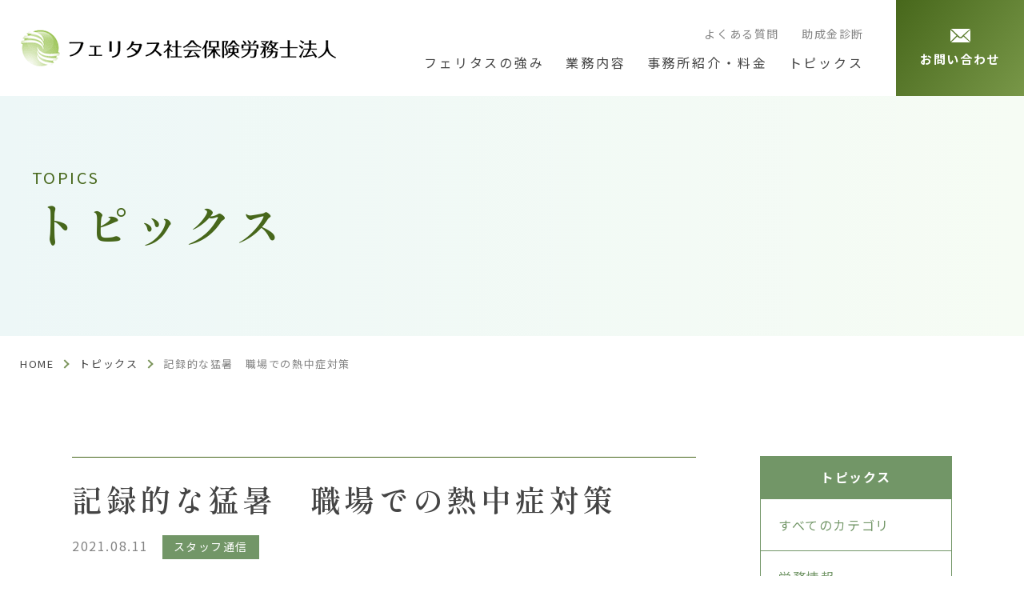

--- FILE ---
content_type: text/html; charset=UTF-8
request_url: https://www.ishikawa-sk.com/topics/detail/%E8%A8%98%E9%8C%B2%E7%9A%84%E3%81%AA%E7%8C%9B%E6%9A%91%E3%80%80%E8%81%B7%E5%A0%B4%E3%81%A7%E3%81%AE%E7%86%B1%E4%B8%AD%E7%97%87%E5%AF%BE%E7%AD%96/
body_size: 10047
content:
<!DOCTYPE html>
<html lang="ja">
<head>
	<meta charset="utf-8">
	<meta http-equiv="X-UA-Compatible" content="IE=edge">
	<!-- Google Tag Manager -->
	<script>(function(w,d,s,l,i){w[l]=w[l]||[];w[l].push({'gtm.start':
	new Date().getTime(),event:'gtm.js'});var f=d.getElementsByTagName(s)[0],
	j=d.createElement(s),dl=l!='dataLayer'?'&l='+l:'';j.async=true;j.src=
	'https://www.googletagmanager.com/gtm.js?id='+i+dl;f.parentNode.insertBefore(j,f);
	})(window,document,'script','dataLayer','GTM-T6FQWCG');</script>
	<!-- End Google Tag Manager -->
	<meta name="viewport" content="width=device-width, initial-scale=1.0">
		<title>記録的な猛暑　職場での熱中症対策｜トピックス｜フェリタス社会保険労務士法人｜神奈川県厚木市の社労士事務所</title>
	<meta name="description" content="暑い日が続いておりますが皆様いかがお過ごしでしょうか。 7月23日に開幕した東京五輪は17日間の熱き戦いが繰り広げられ、先日閉幕しました。 猛暑を吹き飛ばすような熱戦が毎日、テレビ画面より繰り広げられ、日本中そして世界中の人々を沸かせましたね。 選手一人一人の真剣な眼差し、屈しない姿勢や歓喜に沸く姿に感動させられました。 また、選手らがインタビューを受けると、周囲で支えてくれた人、応援してくれた人…">
		<meta name="keywords" content="トピックス,厚木市,社会保険労務士,社労士,特定社労士,フェリタス社会保険労務士法人">
			<meta name="format-detection" content="telephone=no">
	<link rel="icon" type="image/x-icon" href="https://www.ishikawa-sk.com/cms_R8ehD9bd/wp-content/themes/ishikawa-sk/img/common/favicon.ico">
	<link rel="apple-touch-icon" href="https://www.ishikawa-sk.com/cms_R8ehD9bd/wp-content/themes/ishikawa-sk/img/common/apple-touch-icon.png">
		<meta property="og:site_name" content="フェリタス社会保険労務士法人｜神奈川県厚木市の社労士事務所">
	<meta property="og:type" content="article">
	<meta property="og:url" content="https://www.ishikawa-sk.com/topics/detail/%E8%A8%98%E9%8C%B2%E7%9A%84%E3%81%AA%E7%8C%9B%E6%9A%91%E3%80%80%E8%81%B7%E5%A0%B4%E3%81%A7%E3%81%AE%E7%86%B1%E4%B8%AD%E7%97%87%E5%AF%BE%E7%AD%96/">
	<meta property="og:image" content="https://www.ishikawa-sk.com/cms_R8ehD9bd/wp-content/themes/ishikawa-sk/img/common/ogp.png">
	<meta property="og:title" content="記録的な猛暑　職場での熱中症対策｜トピックス｜フェリタス社会保険労務士法人｜神奈川県厚木市の社労士事務所">
	<meta property="og:description" content="暑い日が続いておりますが皆様いかがお過ごしでしょうか。 7月23日に開幕した東京五輪は17日間の熱き戦いが繰り広げられ、先日閉幕しました。 猛暑を吹き飛ばすような熱戦が毎日、テレビ画面より繰り広げられ、日本中そして世界中の人々を沸かせましたね。 選手一人一人の真剣な眼差し、屈しない姿勢や歓喜に沸く姿に感動させられました。 また、選手らがインタビューを受けると、周囲で支えてくれた人、応援してくれた人…">
	<meta name="twitter:card" content="summary_large_image">
	<meta name="twitter:title" content="記録的な猛暑　職場での熱中症対策｜トピックス｜フェリタス社会保険労務士法人｜神奈川県厚木市の社労士事務所">
	<meta name="twitter:description" content="暑い日が続いておりますが皆様いかがお過ごしでしょうか。 7月23日に開幕した東京五輪は17日間の熱き戦いが繰り広げられ、先日閉幕しました。 猛暑を吹き飛ばすような熱戦が毎日、テレビ画面より繰り広げられ、日本中そして世界中の人々を沸かせましたね。 選手一人一人の真剣な眼差し、屈しない姿勢や歓喜に沸く姿に感動させられました。 また、選手らがインタビューを受けると、周囲で支えてくれた人、応援してくれた人…">
	<meta name="twitter:image" content="https://www.ishikawa-sk.com/cms_R8ehD9bd/wp-content/themes/ishikawa-sk/img/common/ogp.png">
		<link rel="preconnect" href="https://fonts.googleapis.com">
	<link rel="preconnect" href="https://fonts.gstatic.com" crossorigin>
	<link href="https://fonts.googleapis.com/css2?family=Noto+Sans+JP:wght@400;700&family=Shippori+Mincho:wght@600&display=swap" rel="stylesheet"> 
	<link href="https://www.ishikawa-sk.com/cms_R8ehD9bd/wp-content/themes/ishikawa-sk/css/style.css" rel="stylesheet">
				<link rel="canonical" href="https://www.ishikawa-sk.com/topics/detail/%E8%A8%98%E9%8C%B2%E7%9A%84%E3%81%AA%E7%8C%9B%E6%9A%91%E3%80%80%E8%81%B7%E5%A0%B4%E3%81%A7%E3%81%AE%E7%86%B1%E4%B8%AD%E7%97%87%E5%AF%BE%E7%AD%96/">
		<meta name='robots' content='max-image-preview:large' />
<link rel='stylesheet' id='wp-block-library-css' href='https://www.ishikawa-sk.com/cms_R8ehD9bd/wp-includes/css/dist/block-library/style.min.css?ver=6.5.7' type='text/css' media='all' />
<style id='classic-theme-styles-inline-css' type='text/css'>
/*! This file is auto-generated */
.wp-block-button__link{color:#fff;background-color:#32373c;border-radius:9999px;box-shadow:none;text-decoration:none;padding:calc(.667em + 2px) calc(1.333em + 2px);font-size:1.125em}.wp-block-file__button{background:#32373c;color:#fff;text-decoration:none}
</style>
<style id='global-styles-inline-css' type='text/css'>
body{--wp--preset--color--black: #000000;--wp--preset--color--cyan-bluish-gray: #abb8c3;--wp--preset--color--white: #ffffff;--wp--preset--color--pale-pink: #f78da7;--wp--preset--color--vivid-red: #cf2e2e;--wp--preset--color--luminous-vivid-orange: #ff6900;--wp--preset--color--luminous-vivid-amber: #fcb900;--wp--preset--color--light-green-cyan: #7bdcb5;--wp--preset--color--vivid-green-cyan: #00d084;--wp--preset--color--pale-cyan-blue: #8ed1fc;--wp--preset--color--vivid-cyan-blue: #0693e3;--wp--preset--color--vivid-purple: #9b51e0;--wp--preset--gradient--vivid-cyan-blue-to-vivid-purple: linear-gradient(135deg,rgba(6,147,227,1) 0%,rgb(155,81,224) 100%);--wp--preset--gradient--light-green-cyan-to-vivid-green-cyan: linear-gradient(135deg,rgb(122,220,180) 0%,rgb(0,208,130) 100%);--wp--preset--gradient--luminous-vivid-amber-to-luminous-vivid-orange: linear-gradient(135deg,rgba(252,185,0,1) 0%,rgba(255,105,0,1) 100%);--wp--preset--gradient--luminous-vivid-orange-to-vivid-red: linear-gradient(135deg,rgba(255,105,0,1) 0%,rgb(207,46,46) 100%);--wp--preset--gradient--very-light-gray-to-cyan-bluish-gray: linear-gradient(135deg,rgb(238,238,238) 0%,rgb(169,184,195) 100%);--wp--preset--gradient--cool-to-warm-spectrum: linear-gradient(135deg,rgb(74,234,220) 0%,rgb(151,120,209) 20%,rgb(207,42,186) 40%,rgb(238,44,130) 60%,rgb(251,105,98) 80%,rgb(254,248,76) 100%);--wp--preset--gradient--blush-light-purple: linear-gradient(135deg,rgb(255,206,236) 0%,rgb(152,150,240) 100%);--wp--preset--gradient--blush-bordeaux: linear-gradient(135deg,rgb(254,205,165) 0%,rgb(254,45,45) 50%,rgb(107,0,62) 100%);--wp--preset--gradient--luminous-dusk: linear-gradient(135deg,rgb(255,203,112) 0%,rgb(199,81,192) 50%,rgb(65,88,208) 100%);--wp--preset--gradient--pale-ocean: linear-gradient(135deg,rgb(255,245,203) 0%,rgb(182,227,212) 50%,rgb(51,167,181) 100%);--wp--preset--gradient--electric-grass: linear-gradient(135deg,rgb(202,248,128) 0%,rgb(113,206,126) 100%);--wp--preset--gradient--midnight: linear-gradient(135deg,rgb(2,3,129) 0%,rgb(40,116,252) 100%);--wp--preset--font-size--small: 13px;--wp--preset--font-size--medium: 20px;--wp--preset--font-size--large: 36px;--wp--preset--font-size--x-large: 42px;--wp--preset--spacing--20: 0.44rem;--wp--preset--spacing--30: 0.67rem;--wp--preset--spacing--40: 1rem;--wp--preset--spacing--50: 1.5rem;--wp--preset--spacing--60: 2.25rem;--wp--preset--spacing--70: 3.38rem;--wp--preset--spacing--80: 5.06rem;--wp--preset--shadow--natural: 6px 6px 9px rgba(0, 0, 0, 0.2);--wp--preset--shadow--deep: 12px 12px 50px rgba(0, 0, 0, 0.4);--wp--preset--shadow--sharp: 6px 6px 0px rgba(0, 0, 0, 0.2);--wp--preset--shadow--outlined: 6px 6px 0px -3px rgba(255, 255, 255, 1), 6px 6px rgba(0, 0, 0, 1);--wp--preset--shadow--crisp: 6px 6px 0px rgba(0, 0, 0, 1);}:where(.is-layout-flex){gap: 0.5em;}:where(.is-layout-grid){gap: 0.5em;}body .is-layout-flex{display: flex;}body .is-layout-flex{flex-wrap: wrap;align-items: center;}body .is-layout-flex > *{margin: 0;}body .is-layout-grid{display: grid;}body .is-layout-grid > *{margin: 0;}:where(.wp-block-columns.is-layout-flex){gap: 2em;}:where(.wp-block-columns.is-layout-grid){gap: 2em;}:where(.wp-block-post-template.is-layout-flex){gap: 1.25em;}:where(.wp-block-post-template.is-layout-grid){gap: 1.25em;}.has-black-color{color: var(--wp--preset--color--black) !important;}.has-cyan-bluish-gray-color{color: var(--wp--preset--color--cyan-bluish-gray) !important;}.has-white-color{color: var(--wp--preset--color--white) !important;}.has-pale-pink-color{color: var(--wp--preset--color--pale-pink) !important;}.has-vivid-red-color{color: var(--wp--preset--color--vivid-red) !important;}.has-luminous-vivid-orange-color{color: var(--wp--preset--color--luminous-vivid-orange) !important;}.has-luminous-vivid-amber-color{color: var(--wp--preset--color--luminous-vivid-amber) !important;}.has-light-green-cyan-color{color: var(--wp--preset--color--light-green-cyan) !important;}.has-vivid-green-cyan-color{color: var(--wp--preset--color--vivid-green-cyan) !important;}.has-pale-cyan-blue-color{color: var(--wp--preset--color--pale-cyan-blue) !important;}.has-vivid-cyan-blue-color{color: var(--wp--preset--color--vivid-cyan-blue) !important;}.has-vivid-purple-color{color: var(--wp--preset--color--vivid-purple) !important;}.has-black-background-color{background-color: var(--wp--preset--color--black) !important;}.has-cyan-bluish-gray-background-color{background-color: var(--wp--preset--color--cyan-bluish-gray) !important;}.has-white-background-color{background-color: var(--wp--preset--color--white) !important;}.has-pale-pink-background-color{background-color: var(--wp--preset--color--pale-pink) !important;}.has-vivid-red-background-color{background-color: var(--wp--preset--color--vivid-red) !important;}.has-luminous-vivid-orange-background-color{background-color: var(--wp--preset--color--luminous-vivid-orange) !important;}.has-luminous-vivid-amber-background-color{background-color: var(--wp--preset--color--luminous-vivid-amber) !important;}.has-light-green-cyan-background-color{background-color: var(--wp--preset--color--light-green-cyan) !important;}.has-vivid-green-cyan-background-color{background-color: var(--wp--preset--color--vivid-green-cyan) !important;}.has-pale-cyan-blue-background-color{background-color: var(--wp--preset--color--pale-cyan-blue) !important;}.has-vivid-cyan-blue-background-color{background-color: var(--wp--preset--color--vivid-cyan-blue) !important;}.has-vivid-purple-background-color{background-color: var(--wp--preset--color--vivid-purple) !important;}.has-black-border-color{border-color: var(--wp--preset--color--black) !important;}.has-cyan-bluish-gray-border-color{border-color: var(--wp--preset--color--cyan-bluish-gray) !important;}.has-white-border-color{border-color: var(--wp--preset--color--white) !important;}.has-pale-pink-border-color{border-color: var(--wp--preset--color--pale-pink) !important;}.has-vivid-red-border-color{border-color: var(--wp--preset--color--vivid-red) !important;}.has-luminous-vivid-orange-border-color{border-color: var(--wp--preset--color--luminous-vivid-orange) !important;}.has-luminous-vivid-amber-border-color{border-color: var(--wp--preset--color--luminous-vivid-amber) !important;}.has-light-green-cyan-border-color{border-color: var(--wp--preset--color--light-green-cyan) !important;}.has-vivid-green-cyan-border-color{border-color: var(--wp--preset--color--vivid-green-cyan) !important;}.has-pale-cyan-blue-border-color{border-color: var(--wp--preset--color--pale-cyan-blue) !important;}.has-vivid-cyan-blue-border-color{border-color: var(--wp--preset--color--vivid-cyan-blue) !important;}.has-vivid-purple-border-color{border-color: var(--wp--preset--color--vivid-purple) !important;}.has-vivid-cyan-blue-to-vivid-purple-gradient-background{background: var(--wp--preset--gradient--vivid-cyan-blue-to-vivid-purple) !important;}.has-light-green-cyan-to-vivid-green-cyan-gradient-background{background: var(--wp--preset--gradient--light-green-cyan-to-vivid-green-cyan) !important;}.has-luminous-vivid-amber-to-luminous-vivid-orange-gradient-background{background: var(--wp--preset--gradient--luminous-vivid-amber-to-luminous-vivid-orange) !important;}.has-luminous-vivid-orange-to-vivid-red-gradient-background{background: var(--wp--preset--gradient--luminous-vivid-orange-to-vivid-red) !important;}.has-very-light-gray-to-cyan-bluish-gray-gradient-background{background: var(--wp--preset--gradient--very-light-gray-to-cyan-bluish-gray) !important;}.has-cool-to-warm-spectrum-gradient-background{background: var(--wp--preset--gradient--cool-to-warm-spectrum) !important;}.has-blush-light-purple-gradient-background{background: var(--wp--preset--gradient--blush-light-purple) !important;}.has-blush-bordeaux-gradient-background{background: var(--wp--preset--gradient--blush-bordeaux) !important;}.has-luminous-dusk-gradient-background{background: var(--wp--preset--gradient--luminous-dusk) !important;}.has-pale-ocean-gradient-background{background: var(--wp--preset--gradient--pale-ocean) !important;}.has-electric-grass-gradient-background{background: var(--wp--preset--gradient--electric-grass) !important;}.has-midnight-gradient-background{background: var(--wp--preset--gradient--midnight) !important;}.has-small-font-size{font-size: var(--wp--preset--font-size--small) !important;}.has-medium-font-size{font-size: var(--wp--preset--font-size--medium) !important;}.has-large-font-size{font-size: var(--wp--preset--font-size--large) !important;}.has-x-large-font-size{font-size: var(--wp--preset--font-size--x-large) !important;}
.wp-block-navigation a:where(:not(.wp-element-button)){color: inherit;}
:where(.wp-block-post-template.is-layout-flex){gap: 1.25em;}:where(.wp-block-post-template.is-layout-grid){gap: 1.25em;}
:where(.wp-block-columns.is-layout-flex){gap: 2em;}:where(.wp-block-columns.is-layout-grid){gap: 2em;}
.wp-block-pullquote{font-size: 1.5em;line-height: 1.6;}
</style>
</head>
<body id="topics">
<!-- Google Tag Manager (noscript) -->
<noscript><iframe src="https://www.googletagmanager.com/ns.html?id=GTM-T6FQWCG"
height="0" width="0" style="display:none;visibility:hidden"></iframe></noscript>
<!-- End Google Tag Manager (noscript) -->
<div class="js-media-query u-media-query"></div>
<div class="js-nav-overlay l-nav-overlay"></div>
<div class="js-megamenu-overlay l-megamenu-overlay"></div>
<div class="l-wrapper">
	<header class="js-header l-header">
		<div class="l-header-info">
						<p class="l-header-info__logo"><a href="https://www.ishikawa-sk.com/" class="l-header-info__logo-link u-alpha"><img src="https://www.ishikawa-sk.com/cms_R8ehD9bd/wp-content/themes/ishikawa-sk/img/common/logo01.png" alt="フェリタス社会保険労務士法人"></a></p>
			<button class="js-nav-btn l-nav-btn u-view-sp">
				<span class="l-nav-btn__line"></span>
				<span class="l-nav-btn__line"></span>
			</button>
			<nav class="js-nav-content l-nav" role="navigation" itemscope itemtype="http://www.schema.org/SiteNavigationElement">
				<ul class="l-nav-list">
					<li class="l-nav-list__item">
						<span class="js-hd-trigger l-nav-list__item-trigger" itemprop="name">フェリタスの強み</span>
						<div class="js-hd-content l-nav-list-child">
							<div class="l-nav-list-child__inner u-inner">
								<ul class="l-nav-list-child-list">
									<li class="l-nav-list-child-list__item" itemprop="name">
										<a href="https://www.ishikawa-sk.com/features/" class="l-nav-list-child-list__item-link u-zoom" itemprop="URL">
											<div class="l-nav-list-child-list__item-img u-zoom__img-wrap u-view-upper-tb"><img src="https://www.ishikawa-sk.com/cms_R8ehD9bd/wp-content/themes/ishikawa-sk/img/common/header/pic_hd01_group01.jpg" alt="" class="u-zoom__img"></div>
											<span class="l-nav-list-child-list__item-txt">フェリタスの強み</span>
										</a>
									</li>
									<li class="l-nav-list-child-list__item" itemprop="name">
										<a href="/features/#reason" class="l-nav-list-child-list__item-link u-zoom" itemprop="URL">
											<div class="l-nav-list-child-list__item-img u-zoom__img-wrap u-view-upper-tb"><img src="https://www.ishikawa-sk.com/cms_R8ehD9bd/wp-content/themes/ishikawa-sk/img/common/header/pic_hd02_group01.jpg" alt="" class="u-zoom__img"></div>
											<span class="l-nav-list-child-list__item-txt">選ばれる理由</span>
										</a>
									</li>
									<li class="l-nav-list-child-list__item" itemprop="name">
										<a href="/features/#advisor" class="l-nav-list-child-list__item-link u-zoom" itemprop="URL">
											<div class="l-nav-list-child-list__item-img u-zoom__img-wrap u-view-upper-tb"><img src="https://www.ishikawa-sk.com/cms_R8ehD9bd/wp-content/themes/ishikawa-sk/img/common/header/pic_hd03_group01.jpg" alt="" class="u-zoom__img"></div>
											<span class="l-nav-list-child-list__item-txt">主な顧問先</span>
										</a>
									</li>
									<li class="l-nav-list-child-list__item" itemprop="name">
										<a href="/features/#voice" class="l-nav-list-child-list__item-link u-zoom" itemprop="URL">
											<div class="l-nav-list-child-list__item-img u-zoom__img-wrap u-view-upper-tb"><img src="https://www.ishikawa-sk.com/cms_R8ehD9bd/wp-content/themes/ishikawa-sk/img/common/header/pic_hd04_group01.jpg" alt="" class="u-zoom__img"></div>
											<span class="l-nav-list-child-list__item-txt">お客様の声</span>
										</a>
									</li>
								</ul>
							</div>
						</div>
					</li>
					<li class="l-nav-list__item">
						<span class="js-hd-trigger l-nav-list__item-trigger" itemprop="name">業務内容</span>
						<div class="js-hd-content l-nav-list-child">
							<div class="l-nav-list-child__inner u-inner">
								<ul class="l-nav-list-child-list">
									<li class="l-nav-list-child-list__item" itemprop="name">
										<a href="/service/#purpose" class="l-nav-list-child-list__item-link u-zoom" itemprop="URL">
											<div class="l-nav-list-child-list__item-img u-zoom__img-wrap u-view-upper-tb"><img src="https://www.ishikawa-sk.com/cms_R8ehD9bd/wp-content/themes/ishikawa-sk/img/common/header/pic_hd01_group02.jpg" alt="" class="u-zoom__img"></div>
											<span class="l-nav-list-child-list__item-txt">目的から探す</span>
										</a>
									</li>
									<li class="l-nav-list-child-list__item" itemprop="name">
										<a href="https://www.ishikawa-sk.com/service/" class="l-nav-list-child-list__item-link u-zoom" itemprop="URL">
											<div class="l-nav-list-child-list__item-img u-zoom__img-wrap u-view-upper-tb"><img src="https://www.ishikawa-sk.com/cms_R8ehD9bd/wp-content/themes/ishikawa-sk/img/common/header/pic_hd02_group02.jpg" alt="" class="u-zoom__img"></div>
											<span class="l-nav-list-child-list__item-txt">サービス内容から探す</span>
										</a>
									</li>
								</ul>
							</div>
						</div>
					</li>
					<li class="l-nav-list__item">
						<span class="js-hd-trigger l-nav-list__item-trigger" itemprop="name">事務所紹介・料金</span>
						<div class="js-hd-content l-nav-list-child">
							<div class="l-nav-list-child__inner is-flex u-inner">
								<div class="l-nav-list-child__img u-view-upper-tb">
									<img src="https://www.ishikawa-sk.com/cms_R8ehD9bd/wp-content/themes/ishikawa-sk/img/common/header/pic_hd01_group03.jpg" alt="">
								</div>
								<ul class="l-nav-list-child-list is-txt-only">
									<li class="l-nav-list-child-list__item" itemprop="name">
										<a href="https://www.ishikawa-sk.com/info/" class="l-nav-list-child-list__item-link u-zoom" itemprop="URL">
											<span class="l-nav-list-child-list__item-txt">事務所紹介</span>
										</a>
									</li>
									<li class="l-nav-list-child-list__item" itemprop="name">
										<a href="https://www.ishikawa-sk.com/info/fee/" class="l-nav-list-child-list__item-link u-zoom" itemprop="URL">
											<span class="l-nav-list-child-list__item-txt">料金案内</span>
										</a>
									</li>
									<li class="l-nav-list-child-list__item" itemprop="name">
										<a href="https://www.ishikawa-sk.com/staff/" class="l-nav-list-child-list__item-link u-zoom" itemprop="URL">
											<span class="l-nav-list-child-list__item-txt">スタッフ紹介</span>
										</a>
									</li>
									<li class="l-nav-list-child-list__item" itemprop="name">
										<a href="https://www.ishikawa-sk.com/info/iyama/" class="l-nav-list-child-list__item-link u-zoom" itemprop="URL">
											<span class="l-nav-list-child-list__item-txt">飯山オフィス</span>
										</a>
									</li>
									<li class="l-nav-list-child-list__item" itemprop="name">
										<a href="https://www.ishikawa-sk.com/info/saiyo/" class="l-nav-list-child-list__item-link u-zoom" itemprop="URL">
											<span class="l-nav-list-child-list__item-txt">採用情報</span>
										</a>
									</li>
								</ul>
							</div>
						</div>
					</li>
					<li class="l-nav-list__item">
						<span class="js-hd-trigger l-nav-list__item-trigger" itemprop="name">トピックス</span>
						<div class="js-hd-content l-nav-list-child">
							<div class="l-nav-list-child__inner u-inner is-flex">
								<div class="l-nav-list-child__img u-view-upper-tb"><img src="https://www.ishikawa-sk.com/cms_R8ehD9bd/wp-content/themes/ishikawa-sk/img/common/header/pic_hd01_group04.jpg" alt=""></div>
								<ul class="l-nav-list-child-list is-txt-only">
																		<li class="l-nav-list-child-list__item" itemprop="name">
										<a href="https://www.ishikawa-sk.com/topics/cat/cat04/" class="l-nav-list-child-list__item-link" itemprop="URL">
											<span class="l-nav-list-child-list__item-txt">労務情報</span>
										</a>
									</li>
									<li class="l-nav-list-child-list__item" itemprop="name">
										<a href="https://www.ishikawa-sk.com/topics/cat/cat03/" class="l-nav-list-child-list__item-link" itemprop="URL">
											<span class="l-nav-list-child-list__item-txt">助成金情報</span>
										</a>
									</li>
									<li class="l-nav-list-child-list__item" itemprop="name">
										<a href="https://www.ishikawa-sk.com/topics/cat/cat01/" class="l-nav-list-child-list__item-link" itemprop="URL">
											<span class="l-nav-list-child-list__item-txt">セミナー・執筆情報</span>
										</a>
									</li>
									<li class="l-nav-list-child-list__item" itemprop="name">
										<a href="https://www.ishikawa-sk.com/topics/cat/cat05/" class="l-nav-list-child-list__item-link" itemprop="URL">
											<span class="l-nav-list-child-list__item-txt">お知らせ</span>
										</a>
									</li>
									<li class="l-nav-list-child-list__item" itemprop="name">
										<a href="https://www.ishikawa-sk.com/topics/cat/cat06/" class="l-nav-list-child-list__item-link" itemprop="URL">
											<span class="l-nav-list-child-list__item-txt">スタッフ通信</span>
										</a>
									</li>

								</ul>
							</div>
						</div>
					</li>
				</ul>
				<p class="l-nav__mail"><a href="https://www.ishikawa-sk.com/contact/" class="l-nav__mail-link"><span class="l-nav__mail-txt">お問い合わせ</span></a></p>
				<ul class="l-nav-other">
					<li class="l-nav-other__item" itemprop="name"><a href="https://www.ishikawa-sk.com/faq/" class="l-nav-other__item-link" itemprop="URL">よくある質問</a></li>
					<li class="l-nav-other__item" itemprop="name"><a href="https://www.ishikawa-sk.com/jyoseikin/" class="l-nav-other__item-link" itemprop="URL">助成金診断</a></li>
				</ul>
			</nav>
		</div>
	</header>
	<!-- /.l-header -->
		<div class="l-sub-img is-simple-mv">
			<div class="l-sub-img__inner u-inner">
				<div class="l-sub-img__area-txt">
					<p class="l-sub-img__en u-uppercase">topics</p>
					<p class="l-sub-img__head u-serif">トピックス</p>
				</div>
			</div>
		</div>
		<!-- /.l-sub-img -->
		<div class="l-breadcrumb u-view-upper-tb">
	<ol class="l-breadcrumb-list">
		<li class="l-breadcrumb-list__item"><a href="https://www.ishikawa-sk.com" class="l-breadcrumb-list__item u-uppercase">home</a></li>
									<li class="l-breadcrumb-list__item"><a href="https://www.ishikawa-sk.com/topics/" class="l-breadcrumb-list__txt">トピックス</a></li>
												<li class="l-breadcrumb-list__item"><span class="l-breadcrumb-list__txt">記録的な猛暑　職場での熱中症対策</span></li>
						</ol>
</div>
<!-- /#breadcrumb -->
<script type="application/ld+json">
{
	"@context": "http://schema.org",
	"@type": "BreadcrumbList",
	"itemListElement": [
		{
			"@type": "ListItem",
			"position": 1,
			"name": "home",
			"item": "https://www.ishikawa-sk.com"
		},
						{
			"@type": "ListItem",
			"position": 2,
			"name": "トピックス",
			"item": "https://www.ishikawa-sk.com/topics/"
		},						{
			"@type": "ListItem",
			"position": 3,
			"name": "記録的な猛暑　職場での熱中症対策",
			"item": "https://www.ishikawa-sk.com/topics/detail/%E8%A8%98%E9%8C%B2%E7%9A%84%E3%81%AA%E7%8C%9B%E6%9A%91%E3%80%80%E8%81%B7%E5%A0%B4%E3%81%A7%E3%81%AE%E7%86%B1%E4%B8%AD%E7%97%87%E5%AF%BE%E7%AD%96/"
		}			]
}
</script>
		<div class="l-container is-col2">
<div class="l-contents">
	<main role="main">
		<article class="c-single01 is-topics">
			<section id="detail" class="c-single01-detail">
				<div class="c-single01-detail__inner u-inner">
					<header class="c-single01-detail__head">
						<h1 class="c-single01-detail__head-main u-serif">記録的な猛暑　職場での熱中症対策</h1>
						<div class="c-single01-detail__meta">
							<p class="c-single01-detail__meta-data">2021.08.11</p>
							<p class="c-single01-detail__meta-cat">
							スタッフ通信							</p>
						</div>
					</header>
					<div class="c-single01-detail__content c-content01">
												<p><img fetchpriority="high" decoding="async" class="alignleft size-full wp-image-5180" src="https://www.ishikawa-sk.com/cms_R8ehD9bd/wp-content/uploads/2022/04/20210811.jpg" alt="" width="300" height="225" /></p>
<p>暑い日が続いておりますが皆様いかがお過ごしでしょうか。</p>
<p>7月23日に開幕した東京五輪は17日間の熱き戦いが繰り広げられ、先日閉幕しました。<br />
猛暑を吹き飛ばすような熱戦が毎日、テレビ画面より繰り広げられ、日本中そして世界中の人々を沸かせましたね。<br />
選手一人一人の真剣な眼差し、屈しない姿勢や歓喜に沸く姿に感動させられました。<br />
また、選手らがインタビューを受けると、周囲で支えてくれた人、応援してくれた人、そして、コロナ禍で開催できたことに感謝の言葉を話されていたのも印象的でした。</p>
<p>この2020年東京五輪招致が決定したのは2013年（平成25年）9月7日になります。東京の他にはマドリード（スペイン）、イスタンブール（トルコ）が立候補し、イスタンブールとの決選投票で過半数を獲得し開催が決まりました。<br />
東京での開催は1964年以来、56年ぶり2度目となり、決定当時、日本中がその瞬間、歓喜に沸いたかと思います。<br />
本来であれば、昨年開催でしたが新型コロナウイルスの影響で史上初の1年延期となったオリンピック開催でした。</p>
<p>選手にとっては2020年東京五輪に向けて体調や身体の状態の管理など綿密にスケジューリングし、本番では最高のコンディションでプレーできるよう計画を立てていたのではないでしょうか。<br />
それが新型コロナウイルスの影響で1年延期での開催となり、選手にとっては五輪史上最も過酷な道のりだったかと思います。そんな苦難の道のりを吹き飛ばすような選手の活躍に、テレビ越しに毎日感動したり、涙するばかりでした。</p>
<p>また、連日の猛暑で屋外競技終了後の海外選手のインタビューでは、日本の夏の過酷さに驚いた様子で、次の試合では暑さ対策も考えなければいけないと話されてました。</p>
<p>コロナ禍ということでマスク着用が暑さに拍車をかけ、選手もそうですが働いている皆さんも十分に暑さ対策が必要ですね。 暑さにより身体機能が低下し、熱中症や能率の低下を起こしやすく、労災も発生しやすい状況となります。<br />
また、外国人労働者も増え、日本特有の猛暑に慣れないことや、管理者側も暑さ対策について言葉が上手く伝わらないなど悩まれている方も多いのではないでしょうか。</p>
<p>厚生労働省HPには、働く人の安全と健康についてマンガによる「わかる安全衛生教育」教材が掲載されてます。<br />
日本語はじめ、英語・中国語以外にベトナム・ミャンマー等、14言語に対応し、業種ごとにマンガが用意されています。</p>
<p>はじめて学ぶ方や文字を読むのが苦手な方でもマンガなので、視覚でも取り組めます。<br />
事業場における安全衛生教育にぜひご活用いただければ幸いです。</p>
<p>※<a href="https://www.mhlw.go.jp/stf/newpage_13668.html" target="_blank" rel="noopener">厚生労働省　マンガでわかる働く人の安全と健康</a></p>
<p>予報ではお盆を過ぎても、厳しい暑さの日が多くなる模様で、うだるような暑さが長い期間続く見込みとのことです。<br />
熱中症は予防できるものとされてます。より一層、管理者も労働者も、熱中症の正しい知識を学んで、職場の全員で対策しましょう！</p>
<p>文/今井</p>
					</div>
				</div>
			</section>
			<!-- /#detail -->

										<section id="connection" class="c-single01-connection">
					<div class="c-single01-connection__inner u-inner">
						<h2 class="c-head06 u-serif"><span class="c-head06__txt">関連する記事</span></h2>
						<ul class="c-archive01">
																<li class="c-archive01__item">
		<a href="https://www.ishikawa-sk.com/topics/detail/%e3%81%a1%e3%82%87%e3%81%a3%e3%81%a8%e3%81%97%e3%81%9f%e6%a5%bd%e3%81%97%e3%81%bf/" class="c-archive01__item-link">
			<div class="c-archive01-meta">
				<p class="c-archive01__date">2026.01.28</p>
				<p class="c-archive01__cat">
				スタッフ通信				</p>
			</div>
			<p class="c-archive01__head">ちょっとした楽しみ</p>
		</a>
	</li>

																<li class="c-archive01__item">
		<a href="https://www.ishikawa-sk.com/topics/detail/2026%e5%b9%b4%e3%82%82%e3%81%a9%e3%81%86%e3%81%9e%e3%82%88%e3%82%8d%e3%81%97%e3%81%8f%e3%81%8a%e9%a1%98%e3%81%84%e3%81%84%e3%81%9f%e3%81%97%e3%81%be%e3%81%99%ef%bc%81/" class="c-archive01__item-link">
			<div class="c-archive01-meta">
				<p class="c-archive01__date">2026.01.14</p>
				<p class="c-archive01__cat">
				スタッフ通信				</p>
			</div>
			<p class="c-archive01__head">2026年もどうぞよろしくお願いいたします！</p>
		</a>
	</li>

																<li class="c-archive01__item">
		<a href="https://www.ishikawa-sk.com/topics/detail/%e6%9d%a5%e5%b9%b4%e3%82%82%e3%82%88%e3%82%8d%e3%81%97%e3%81%8f%e3%81%8a%e9%a1%98%e3%81%84%e7%94%b3%e3%81%97%e4%b8%8a%e3%81%92%e3%81%be%e3%81%99%e3%80%822025/" class="c-archive01__item-link">
			<div class="c-archive01-meta">
				<p class="c-archive01__date">2025.12.24</p>
				<p class="c-archive01__cat">
				スタッフ通信				</p>
			</div>
			<p class="c-archive01__head">来年もよろしくお願い申し上げます。</p>
		</a>
	</li>

													</ul>
						<p class="c-btn01">
							<a href="https://www.ishikawa-sk.com/topics/" class="c-btn01__link">
								<span class="c-btn01__txt">トピックス一覧に戻る</span>
							</a>
						</p>
					</div>
				</section>
				<!-- /#connection -->
					</article>
		<!-- /.c-single01 -->
			</main>
</div>
<!-- /.l-contents -->
	<aside class="l-sidebar" role="complementary" itemscope itemtype="http://schema.org/WPSideBar">
			<div class="l-sidebar-sec">
			<p class="l-sidebar-sec__head">トピックス</p>
			<ul class="l-sidebar-sec__list">
				<li class="l-sidebar-sec__list-item"><a href="https://www.ishikawa-sk.com/topics/" class="l-sidebar-sec__list-link">すべてのカテゴリ</a></li>
										<li class="l-sidebar-sec__list-item"><a href="https://www.ishikawa-sk.com/topics/cat/cat04/" class="l-sidebar-sec__list-link">労務情報</a></li>
										<li class="l-sidebar-sec__list-item"><a href="https://www.ishikawa-sk.com/topics/cat/cat03/" class="l-sidebar-sec__list-link">助成金情報</a></li>
										<li class="l-sidebar-sec__list-item"><a href="https://www.ishikawa-sk.com/topics/cat/cat01/" class="l-sidebar-sec__list-link">セミナー・執筆情報</a></li>
										<li class="l-sidebar-sec__list-item"><a href="https://www.ishikawa-sk.com/topics/cat/cat05/" class="l-sidebar-sec__list-link">お知らせ</a></li>
										<li class="l-sidebar-sec__list-item"><a href="https://www.ishikawa-sk.com/topics/cat/cat06/" class="l-sidebar-sec__list-link">スタッフ通信</a></li>
							</ul>
		</div>
		</aside>
<!-- /.l-sidebar -->
</div>
<!-- /.l-container -->
<footer class="js-footer l-footer">
	<p class="l-footer-pagetop"><a class="l-footer-pagetop__link u-alpha" href="#top">PageTop</a></p>
			<section id="cv01" class="c-cv01">
	<div class="c-cv01__inner u-inner">
		<div class="c-cv01__area-txt">
			<div class="c-cv01-header">
				<p class="c-cv01-header__en u-uppercase">contact</p>
				<h2 class="c-cv01-header__head u-serif">経営者・人事担当者様向け</h2>
				<p class="c-cv01-header__lead u-serif">【初回】30分無料相談受付中</p>
			</div>
			<p class="c-cv01__txt">早期のご相談が、最善の解決策のご提案につながります。<br class="u-view-upper-tb">初回は30分無料でご相談いただけますので、<br class="u-view-upper-tb">お気軽にご連絡ください。</p>
		</div>
		<div class="c-cv01-info">
			<p class="c-cv01-info__tel">
				<a href="tel:046-230-6861" class="c-cv01-info__tel-link">
					<span class="c-cv01-info__tel-num">046-230-6861</span>
					<span class="c-cv01-info__tel-txt">受付時間 ｜ 平日9:00～17:00</span>
				</a>
			</p>
			<p class="c-cv01-info__mail">
				<a href="https://www.ishikawa-sk.com/contact/" class="c-cv01-info__mail-link">
					<span class="c-cv01-info__mail-txt">お問い合わせ</span>
				</a>
			</p>
			<div class="c-cv01-info__wrap">
				<p class="c-cv01-info__btn is-jyoseikin"><a href="https://www.ishikawa-sk.com/jyoseikin/" class="c-cv01-info__btn-link"><span class="c-cv01-info__btn-txt">助成金診断</span></a></p>
				<p class="c-cv01-info__btn is-faq"><a href="https://www.ishikawa-sk.com/faq/" class="c-cv01-info__btn-link"><span class="c-cv01-info__btn-txt">よくある質問</span></a></p>
			</div>
		</div>
	</div>
</section>		<div class="c-bnr01 c-bg-gray">
	<div class="c-bnr01__inner u-inner">
		<ul class="c-bnr01-list">
			<li class="c-bnr01-list__item"><a href="/info/#sdgs" class="c-bnr01-list__item-link u-alpha"><img src="https://www.ishikawa-sk.com/cms_R8ehD9bd/wp-content/themes/ishikawa-sk/img/common/img_bnr01.png" alt="SUSTAINABLE DEVELOPMENT GOALS"></a></li>
			<li class="c-bnr01-list__item"><a href="https://www.kanagawachuo.com/" class="c-bnr01-list__item-link u-alpha" target="_blank" rel="noopener noreferrer"><img src="https://www.ishikawa-sk.com/cms_R8ehD9bd/wp-content/themes/ishikawa-sk/img/common/img_bnr02.png" alt="神奈川中央障害年金センター"></a></li>
			<li class="c-bnr01-list__item"><a href="https://www.youtube.com/channel/UCa8lCFl2b77H7Elgn5HBU2w/featured?view_as=subscriber" class="c-bnr01-list__item-link u-alpha" target="_blank" rel="noopener noreferrer"><img src="https://www.ishikawa-sk.com/cms_R8ehD9bd/wp-content/themes/ishikawa-sk/img/common/img_bnr03.png" alt="フェリタスチャンネル Youtube"></a></li>
			<li class="c-bnr01-list__item"><a href="https://lomlab.co.jp/" class="c-bnr01-list__item-link u-alpha" target="_blank" rel="noopener noreferrer"><img src="https://www.ishikawa-sk.com/cms_R8ehD9bd/wp-content/themes/ishikawa-sk/img/common/img_bnr04.png" alt="産業衛生活動支援のアウトソーシング LOM lab Inc. Lohas Office Medical Laboratory"></a></li>
		</ul>
	</div>
</div>		<div class="l-footer-content">
		<div class="l-footer-content__inner u-inner">
			<div class="l-footer-content-info">
				<p class="l-footer-content-info__logo"><a href="https://www.ishikawa-sk.com/" class="l-footer-content-info__logo-link u-alpha"><img src="https://www.ishikawa-sk.com/cms_R8ehD9bd/wp-content/themes/ishikawa-sk/img/common/logo01.png" alt="フェリタス社会保険労務士法人"></a></p>
				<div class="l-footer-content-info__area-txt">
					<p class="l-footer-content-info__txt">
						〒243-0014 <br class="u-view-sp">神奈川県厚木市旭町一丁目24番13号 第一伊藤ビル6階<br><a href="https://www.google.co.jp/maps/place/%E3%83%95%E3%82%A7%E3%83%AA%E3%82%BF%E3%82%B9%EF%BC%88%E7%A4%BE%E4%BC%9A%E4%BF%9D%E9%99%BA%E5%8A%B4%E5%8B%99%E5%A3%AB%E6%B3%95%E4%BA%BA%EF%BC%89/@35.4370501,139.3629638,19z/data=!3m1!4b1!4m5!3m4!1s0x6019aab365641e8f:0xbf11dd6ec34b6101!8m2!3d35.437049!4d139.363511?hl=ja" class="l-footer-content-info__txt-link" target="_blank" rel="noopener noreferrer">Google Maps</a>
					</p>
					<p class="l-footer-content-info__txt">
						TEL：046-230-6861　FAX：046-230-6862<br>
						小田急小田原線「本厚木駅」南口徒歩3分
					</p>
				</div>
			</div>
			<div class="l-footer-content-nav u-view-upper-tb">
				<ul class="l-footer-content-nav-list">
					<li class="l-footer-content-nav-list__item"><a href="https://www.ishikawa-sk.com/" class="l-footer-content-nav-list__item-link">HOME</a></li>
					<li class="l-footer-content-nav-list__item"><a href="https://www.ishikawa-sk.com/features/" class="l-footer-content-nav-list__item-link">フェリタスの強み</a></li>
					<li class="l-footer-content-nav-list__item">
						<span class="l-footer-content-nav-list__item-txt">業務内容</span>
						<ul class="l-footer-content-nav-list-child">
							<li class="l-footer-content-nav-list-child__item"><a href="/service/#purpose" class="l-footer-content-nav-list-child__item-link">目的から探す</a></li>
							<li class="l-footer-content-nav-list-child__item"><a href="https://www.ishikawa-sk.com/service/" class="l-footer-content-nav-list-child__item-link">サービス内容から探す</a></li>
						</ul>
					</li>
				</ul>
				<ul class="l-footer-content-nav-list">
					<li class="l-footer-content-nav-list__item">
						<span class="l-footer-content-nav-list__item-txt">事務所紹介・料金</span>
						<ul class="l-footer-content-nav-list-child">
							<li class="l-footer-content-nav-list-child__item"><a href="https://www.ishikawa-sk.com/info/" class="l-footer-content-nav-list-child__item-link">事務所紹介</a></li>
							<li class="l-footer-content-nav-list-child__item"><a href="https://www.ishikawa-sk.com/info/fee/" class="l-footer-content-nav-list-child__item-link">料金案内</a></li>
							<li class="l-footer-content-nav-list-child__item"><a href="https://www.ishikawa-sk.com/info/iyama/" class="l-footer-content-nav-list-child__item-link">飯山オフィス</a></li>
							<li class="l-footer-content-nav-list-child__item"><a href="https://www.ishikawa-sk.com/staff/" class="l-footer-content-nav-list-child__item-link">スタッフ紹介</a></li>
							<li class="l-footer-content-nav-list-child__item"><a href="https://www.ishikawa-sk.com/info/saiyo/" class="l-footer-content-nav-list-child__item-link">採用情報</a></li>
						</ul>
					</li>
				</ul>
				<ul class="l-footer-content-nav-list">
										<li class="l-footer-content-nav-list__item"><a href="https://www.ishikawa-sk.com/topics/cat/cat04/" class="l-footer-content-nav-list__item-link">労務情報</a></li>
					<li class="l-footer-content-nav-list__item"><a href="https://www.ishikawa-sk.com/topics/cat/cat03/" class="l-footer-content-nav-list__item-link">助成金情報</a></li>
					<li class="l-footer-content-nav-list__item"><a href="https://www.ishikawa-sk.com/topics/cat/cat01/" class="l-footer-content-nav-list__item-link">セミナー・執筆情報</a></li>
					<li class="l-footer-content-nav-list__item"><a href="https://www.ishikawa-sk.com/topics/cat/cat05/" class="l-footer-content-nav-list__item-link">お知らせ</a></li>
					<li class="l-footer-content-nav-list__item"><a href="https://www.ishikawa-sk.com/topics/cat/cat06/" class="l-footer-content-nav-list__item-link">スタッフ通信</a></li>
				</ul>
				<ul class="l-footer-content-nav-list">
					<li class="l-footer-content-nav-list__item"><a href="https://www.ishikawa-sk.com/faq/" class="l-footer-content-nav-list__item-link">よくある質問</a></li>
					<li class="l-footer-content-nav-list__item"><a href="https://www.ishikawa-sk.com/jyoseikin/" class="l-footer-content-nav-list__item-link">助成金診断</a></li>
					<li class="l-footer-content-nav-list__item"><a href="https://www.ishikawa-sk.com/contact/" class="l-footer-content-nav-list__item-link">お問い合わせ</a></li>
					<li class="l-footer-content-nav-list__item"><a href="https://www.ishikawa-sk.com/contact/privacy/" class="l-footer-content-nav-list__item-link">個人情報保護方針</a></li>
					<li class="l-footer-content-nav-list__item"><a href="https://www.ishikawa-sk.com/contact/personal/" class="l-footer-content-nav-list__item-link">個人情報のお取扱いにつきまして</a></li>
				</ul>
			</div>
			<div class="l-footer-content-bnrs">
				<p class="l-footer-content-bnrs__platinum">
					<a href="https://www.pref.kanagawa.jp/docs/nf5/chiryoutoshigoto.html" class="l-footer-content-bnrs__platinum-link u-alpha" target="_blank" rel="noopener noreferrer">
						<img src="https://www.ishikawa-sk.com/cms_R8ehD9bd/wp-content/themes/ishikawa-sk/img/common/img_platinum01.png" alt="プラチナ企業">
					</a>
				</p>
				<p class="l-footer-content-bnrs__privacy">
					<a href="https://privacymark.jp/" class="l-footer-content__privacy-link u-alpha" target="_blank" rel="noopener noreferrer">
						<img src="https://www.ishikawa-sk.com/cms_R8ehD9bd/wp-content/themes/ishikawa-sk/img/common/img_privacy01.png" alt="プライバシーマーク">
					</a>
				</p>
			</div>
			<p class="l-footer-content__txt-privacy u-view-sp">
				<a href="https://www.ishikawa-sk.com/contact/privacy/" class="l-footer-content__txt-privacy-link">個人情報保護方針</a>
			</p>
			<p class="l-footer-content__txt-privacy u-view-sp">
				<a href="https://www.ishikawa-sk.com/contact/personal/" class="l-footer-content__txt-privacy-link">個人情報のお取扱いにつきまして</a>
			</p>
			<p class="l-footer-content__cr"><small class="l-footer-content__cr-txt">&copy; フェリタス社会保険労務士法人</small></p>
		</div>
	</div>
</footer>
</div>
<script type="text/javascript" src="https://code.jquery.com/jquery-2.2.2.min.js?ver=6.5.7" id="jquery-js"></script>
<script src="https://www.ishikawa-sk.com/cms_R8ehD9bd/wp-content/themes/ishikawa-sk/lib/yall.min.js"></script>
<script src="https://cdnjs.cloudflare.com/ajax/libs/object-fit-images/3.2.4/ofi.js"></script>
<script>
	objectFitImages();
</script><script src="https://www.ishikawa-sk.com/cms_R8ehD9bd/wp-content/themes/ishikawa-sk/js/script.js"></script></body>

</html>

--- FILE ---
content_type: text/css
request_url: https://www.ishikawa-sk.com/cms_R8ehD9bd/wp-content/themes/ishikawa-sk/css/style.css
body_size: 48304
content:
@charset "UTF-8";
/* common
================================================ */
html, body, div, span, object, iframe, h1, h2, h3, h4, h5, h6, p, a, blockquote, pre, abbr, address, cite, code, del, dfn, em, img, ins, kbd, q, samp, small, strong, sub, sup, var, b, i, dl, dt, dd, ol, ul, li, fieldset, form, label, legend, table, caption, tbody, tfoot, thead, tr, th, td, article, aside, canvas, details, figcaption, figure, footer, header, menu, nav, section, summary, time, mark, audio, video { margin: 0; padding: 0; border: 0; outline: 0; font-size: 100%; vertical-align: baseline; background: transparent; }

html { font-size: 62.5%; word-break: break-all; }

body { -webkit-text-size-adjust: 100%; }

article, aside, details, figcaption, figure, main, footer, header, menu, nav, section { display: block; }

h1, h2, h3, h4, h5, h6 { word-break: break-word; line-break: strict; overflow-wrap: break-word; word-wrap: break-word; }

ul:not([class]), ol:not([class]) { padding-left: 1.25em; }

ul[class], ol[class] { list-style: none; }

_:-ms-lang(x)::-ms-backdrop, ol:not([class]) { padding-left: 1.6em; }

span { font-weight: inherit; }

blockquote, q { quotes: none; }

blockquote:before, blockquote:after, q:before, q:after { content: ''; content: none; }

a { color: inherit; }

@media all and (min-width: 768px) { a:hover { text-decoration: none; } }

a[class] { text-decoration: none; }

ins { background-color: #ff9; text-decoration: none; }

mark { background-color: #ff9; font-weight: bold; }

del { text-decoration: line-through; }

abbr[title], dfn[title] { border-bottom: 1px dotted; cursor: help; }

address { font-style: normal; }

table { width: 100%; table-layout: fixed; border-collapse: collapse; border-spacing: 0; }

hr { display: block; height: 1px; border: 0; border-top: 1px solid rgba(68, 68, 68, 0.2); margin: 1em 0; padding: 0; }

img { max-width: 100%; height: auto; vertical-align: bottom; }

/* form
================================================== */
input[type="text"], input[type="email"], input[type="tel"], textarea, button, select, option { display: block; width: 100%; max-width: 100%; font-family: inherit; outline: none; border: 1px solid; border-radius: 0; background: none; }

@media all and (max-width: 767px) { input[type="text"], input[type="email"], input[type="tel"], textarea, button, select, option { font-size: 1.6rem; } }

input[type="text"], input[type="email"], input[type="tel"], textarea, button { -webkit-appearance: none; -moz-appearance: none; appearance: none; outline: none; }

input[type="radio"], input[type="checkbox"] { margin: 0; padding: 0; vertical-align: middle; }

textarea { resize: vertical; }

button { cursor: pointer; }

/* 02_base
================================================ */
html { overflow: auto; }

html:not([lang="ja"]) { word-break: break-word; }

body { overflow: hidden; min-width: 320px; padding-top: 60px; font-family: "Noto Sans JP", "ヒラギノ角ゴ ProN W3", Meiryo, sans-serif; color: #444; font-size: 1.4rem; line-height: 2; letter-spacing: .1em; }

@media all and (min-width: 768px) { body { min-width: 1180px; padding-top: 120px; font-size: 1.6rem; } }

.l-wrapper { position: relative; }

@media all and (min-width: 768px) { .l-container.is-col2 { display: -webkit-box; display: -ms-flexbox; display: flex; -webkit-box-pack: justify; -ms-flex-pack: justify; justify-content: space-between; -ms-flex-wrap: wrap; flex-wrap: wrap; width: 1100px; margin: 0 auto; }
  .l-container.is-col2 .l-contents { width: calc(100% - 240px - 80px); }
  .l-container.is-col2 .l-sidebar { width: 240px; } }

/* utility
================================================ */
/* pc <--> sp
-------------------------------------- */
.u-media-query { display: none; font-family: 'sp'; }

@media all and (min-width: 768px) { .u-media-query { font-family: 'tb'; } }

@media all and (min-width: 1180px) { .u-media-query { font-family: 'pc'; } }

@media all and (max-width: 1179px) { .u-view-pc { display: none !important; } }

@media all and (max-width: 767px) { .u-view-tb { display: none !important; } }

@media all and (min-width: 1180px) { .u-view-tb { display: none !important; } }

@media all and (min-width: 768px) { .u-view-sp { display: none !important; } }

@media all and (min-width: 1180px) { .u-view-under-tb { display: none !important; } }

@media all and (max-width: 767px) { .u-view-upper-tb { display: none !important; } }

/* text
-------------------------------------- */
.u-uppercase { text-transform: uppercase; }

.u-serif { font-family: 'Shippori Mincho', serif; font-weight: 600; }

.u-bold { font-weight: 700; }

/* link
-------------------------------------- */
a.u-alpha { display: block; text-decoration: none; }

@media all and (min-width: 768px) { a.u-alpha { -webkit-transition: all 0.3s ease; transition: all 0.3s ease; }
  a.u-alpha:hover { opacity: .7; } }

a.u-zoom { display: block; text-decoration: none; }

a.u-zoom .u-zoom__img { display: block; }

a.u-zoom .u-zoom__img-wrap { display: block; overflow: hidden; }

@media all and (min-width: 768px) { a.u-zoom .u-zoom__img { -webkit-transition: all 0.3s ease; transition: all 0.3s ease; }
  a.u-zoom:hover .u-zoom__img { -webkit-transform: scale(1.1) rotate(0.1deg); transform: scale(1.1) rotate(0.1deg); } }

/* layout
-------------------------------------- */
.u-inner { -webkit-box-sizing: border-box; box-sizing: border-box; padding-left: 20px; padding-right: 20px; }

@media all and (min-width: 768px) { .u-inner { width: 100%; max-width: 1100px; margin: auto; padding-left: 0; padding-right: 0; } }

/* component
================================================ */
/* .c-access01
================================================ */
.c-access01 { margin-bottom: 45px; }

.c-access01__map { height: 250px; margin-bottom: 17px; }

.c-access01__map iframe { width: 100%; height: 100%; }

.c-access01__txt { font-size: 1.3rem; }

@media all and (min-width: 768px) { .c-access01 { margin-bottom: 65px; }
  .c-access01__map { height: 500px; margin-bottom: 30px; }
  .c-access01-wrap { display: -webkit-box; display: -ms-flexbox; display: flex; -ms-flex-wrap: wrap; flex-wrap: wrap; }
  .c-access01__area-txt { width: calc(100% - 340px); }
  .c-access01__txt { font-size: 1.6rem; padding-top: 6px; }
  .c-access01__area-btn { width: 340px; } }

/* .c-anchor01
================================================ */
.c-anchor01 { display: -webkit-box; display: -ms-flexbox; display: flex; -ms-flex-wrap: wrap; flex-wrap: wrap; -webkit-box-pack: justify; -ms-flex-pack: justify; justify-content: space-between; }

.c-anchor01__item { width: calc(50% - 5px); margin-bottom: 10px; }

.c-anchor01__item-link { border: 1px solid #47671b; color: #47671b; font-weight: 700; font-size: 1.3rem; position: relative; display: block; padding: 14px 13px 13px; }

.c-anchor01__item-link::after { width: 6.5px; height: 10px; content: ""; display: inline-block; vertical-align: middle; background: no-repeat center/contain; background-image: url("data:image/svg+xml;charset=utf8,%3Csvg%20xmlns%3D%22http%3A%2F%2Fwww.w3.org%2F2000%2Fsvg%22%20viewBox%3D%220%200%2065.37%20105.06%22%3E%3Cdefs%3E%3Cstyle%3E.cls-1%7Bfill%3A%2347671b%3B%7D%3C%2Fstyle%3E%3C%2Fdefs%3E%3Cg%20id%3D%22%E3%83%AC%E3%82%A4%E3%83%A4%E3%83%BC_2%22%20data-name%3D%22%E3%83%AC%E3%82%A4%E3%83%A4%E3%83%BC%202%22%3E%3Cg%20id%3D%22%E3%83%AC%E3%82%A4%E3%83%A4%E3%83%BC_1-2%22%20data-name%3D%22%E3%83%AC%E3%82%A4%E3%83%A4%E3%83%BC%201%22%3E%3Cpolygon%20class%3D%22cls-1%22%20points%3D%2211.73%200%200%2011.51%2040.91%2052.53%200%2093.55%2011.73%20105.06%2065.37%2052.53%2011.73%200%22%2F%3E%3C%2Fg%3E%3C%2Fg%3E%3C%2Fsvg%3E"); position: absolute; right: 12px; top: 50%; -webkit-transform: translateY(-50%) rotate(90deg); transform: translateY(-50%) rotate(90deg); }

@media all and (min-width: 768px) { .c-anchor01 { -webkit-box-pack: start; -ms-flex-pack: start; justify-content: flex-start; margin-right: -28px; }
  .c-anchor01__item { width: 254px; margin-right: 28px; }
  .c-anchor01__item-link { font-size: 1.6rem; padding: 16px 28px 20px; -webkit-transition: all 0.3s ease; transition: all 0.3s ease; }
  .c-anchor01__item-link:before { content: ''; position: absolute; top: 0; right: 0; bottom: 0; left: 0; background: #47671b; -webkit-transform-origin: left top; transform-origin: left top; -webkit-transform: scale(0, 1); transform: scale(0, 1); -webkit-transition: all 0.3s ease; transition: all 0.3s ease; pointer-events: none; z-index: -1; }
  .c-anchor01__item-link::after { right: 22px; }
  .c-anchor01__item-link:hover { color: #fff; }
  .c-anchor01__item-link:hover:before { -webkit-transform: scale(1, 1); transform: scale(1, 1); }
  .c-anchor01__item-link:hover:after { width: 6.5px; height: 10px; content: ""; display: inline-block; vertical-align: middle; background: no-repeat center/contain; background-image: url("data:image/svg+xml;charset=utf8,%3Csvg%20xmlns%3D%22http%3A%2F%2Fwww.w3.org%2F2000%2Fsvg%22%20viewBox%3D%220%200%2065.37%20105.06%22%3E%3Cdefs%3E%3Cstyle%3E.cls-1%7Bfill%3A%23fff%3B%7D%3C%2Fstyle%3E%3C%2Fdefs%3E%3Cg%20id%3D%22%E3%83%AC%E3%82%A4%E3%83%A4%E3%83%BC_2%22%20data-name%3D%22%E3%83%AC%E3%82%A4%E3%83%A4%E3%83%BC%202%22%3E%3Cg%20id%3D%22%E3%83%AC%E3%82%A4%E3%83%A4%E3%83%BC_1-2%22%20data-name%3D%22%E3%83%AC%E3%82%A4%E3%83%A4%E3%83%BC%201%22%3E%3Cpolygon%20class%3D%22cls-1%22%20points%3D%2211.73%200%200%2011.51%2040.91%2052.53%200%2093.55%2011.73%20105.06%2065.37%2052.53%2011.73%200%22%2F%3E%3C%2Fg%3E%3C%2Fg%3E%3C%2Fsvg%3E"); } }

/* .c-archive01.has-line
================================================ */
@media all and (min-width: 768px) { .c-archive01.has-line { margin-top: 60px; }
  .c-archive01.has-line .c-archive01__item-link { display: -webkit-box; display: -ms-flexbox; display: flex; -ms-flex-wrap: wrap; flex-wrap: wrap; padding-bottom: 14px; }
  .c-archive01.has-line .c-archive01-meta { width: 176px; }
  .c-archive01.has-line .c-archive01__head { width: calc(100% - 176px); -webkit-box-sizing: border-box; box-sizing: border-box; padding-left: 20px; } }

/* .c-archive01
================================================ */
.c-archive01 { border-top: 1px solid rgba(68, 68, 68, 0.2); -webkit-box-sizing: border-box; box-sizing: border-box; }

.c-archive01__item { border-bottom: 1px solid rgba(68, 68, 68, 0.2); -webkit-box-sizing: border-box; box-sizing: border-box; }

.c-archive01__item-link { display: block; padding: 18px 0; -webkit-box-sizing: border-box; box-sizing: border-box; }

.c-archive01-meta { display: -webkit-box; display: -ms-flexbox; display: flex; -webkit-box-align: center; -ms-flex-align: center; align-items: center; -ms-flex-wrap: wrap; flex-wrap: wrap; }

.c-archive01__date { margin: 0 6px 6px 0; color: #848484; font-size: 1.1rem; }

.c-archive01__cat { line-height: 1.5; display: inline-block; margin-bottom: 6px; padding: 2px 10px; -webkit-box-sizing: border-box; box-sizing: border-box; background: #7c955b; color: #fff; font-size: 1.1rem; }

.c-archive01__head { line-height: 1.7; overflow: hidden; }

@media all and (max-width: 767px) { .c-archive01__head { display: -webkit-box; -webkit-box-orient: vertical; -webkit-line-clamp: 2; } }

@media all and (min-width: 768px) { .c-archive01 { -webkit-text-size-adjust: none; }
  .c-archive01__item-link { position: relative; padding: 24px 20px; z-index: 1; }
  .c-archive01__item-link:before { content: ''; position: absolute; top: 0; right: 0; bottom: 0; left: 0; background: #f2f2f2; -webkit-transform-origin: left top; transform-origin: left top; -webkit-transform: scale(0, 1); transform: scale(0, 1); pointer-events: none; -webkit-transition: all 0.3s ease; transition: all 0.3s ease; z-index: -1; }
  .c-archive01__item-link:hover:before { -webkit-transform: scale(1, 1); transform: scale(1, 1); }
  .c-archive01__date { margin: 0 16px 12px 0; font-size: 1.3rem; }
  .c-archive01__cat { margin-bottom: 12px; padding: 4px 12px; font-size: 1.2rem; }
  .c-archive01__head { text-overflow: ellipsis; white-space: nowrap; } }

/* .c-archive01__notfound
================================================ */
.c-archive01__notfound { padding: 20px 0; -webkit-box-sizing: border-box; box-sizing: border-box; background: #f2f2f2; font-weight: 700; text-align: center; }

@media all and (min-width: 768px) { .c-archive01__notfound { padding: 30px 0; } }

/* .c-archive02
================================================ */
.c-archive02__item + .c-archive02__item { margin-top: 16px; }

.c-archive02__item-link { position: relative; display: block; padding: 28px 25px; border: 1px solid rgba(68, 68, 68, 0.2); -webkit-box-sizing: border-box; box-sizing: border-box; -webkit-box-shadow: 5px 5px 20px rgba(68, 68, 68, 0.1); box-shadow: 5px 5px 20px rgba(68, 68, 68, 0.1); background: #fff; }

.c-archive02__item-link:after { content: ''; position: absolute; right: 4px; bottom: 4px; width: 0; height: 0; border-style: solid; border-width: 0 0 10px 10px; border-color: transparent transparent #848484 transparent; }

.c-archive02__head { line-height: 1.75; margin-bottom: 10px; color: #47671b; font-size: 1.8rem; font-weight: 700; letter-spacing: .1em; }

@media all and (min-width: 768px) { .c-archive02 { display: -webkit-box; display: -ms-flexbox; display: flex; -ms-flex-wrap: wrap; flex-wrap: wrap; margin: 0 -10px -30px; }
  .c-archive02__item { display: -webkit-box; display: -ms-flexbox; display: flex; width: calc(50% - 20px); margin: 0 10px 30px; }
  .c-archive02__item + .c-archive02__item { margin-top: 0; }
  .c-archive02__item-link { padding: 40px 40px; -webkit-box-shadow: 10px 10px 40px rgba(68, 68, 68, 0.05); box-shadow: 10px 10px 40px rgba(68, 68, 68, 0.05); }
  .c-archive02__item-link:before { content: ''; position: absolute; top: 0; right: 0; bottom: 0; left: 0; background: #f2f2f2; -webkit-transform-origin: left top; transform-origin: left top; -webkit-transform: scale(0, 1); transform: scale(0, 1); pointer-events: none; -webkit-transition: all 0.3s ease; transition: all 0.3s ease; }
  .c-archive02__item-link:after { right: 7px; bottom: 7px; border-width: 0 0 9px 9px; z-index: 1; }
  .c-archive02__item-link:hover:before { -webkit-transform: scale(1, 1); transform: scale(1, 1); }
  .c-archive02__area-txt { position: relative; z-index: 1; }
  .c-archive02__head { margin-bottom: 18px; font-size: 2.2rem; text-align: center; } }

/* .c-archive02__notfound
================================================ */
.c-archive02__notfound { padding: 20px 0; -webkit-box-sizing: border-box; box-sizing: border-box; background: #f2f2f2; font-weight: 700; text-align: center; }

@media all and (min-width: 768px) { .c-archive02__notfound { padding: 30px 0; } }

/* .c-archive03
================================================ */
.c-archive03__item { position: relative; display: block; padding: 17px 24px; -webkit-box-sizing: border-box; box-sizing: border-box; background: #fff; }

.c-archive03__item + .c-archive03__item { margin-top: 15px; }

.c-archive03__item-position { color: #47671b; font-size: 1.1rem; }

.c-archive03__item-name { font-size: 2rem; line-height: 1.1; letter-spacing: 0.12em; vertical-align: middle; margin-top: 5px; }

.c-archive03__item-en { font-size: 1rem; color: #848484; vertical-align: middle; margin-top: 5px; }

@media all and (min-width: 768px) { .c-archive03 { display: -webkit-box; display: -ms-flexbox; display: flex; -ms-flex-wrap: wrap; flex-wrap: wrap; margin: 0 -12px -30px; }
  .c-archive03__item { width: calc(33.333% - 24px); margin: 0 12px 30px; padding: 23px 33px; -webkit-box-shadow: 10px 10px 40px rgba(68, 68, 68, 0.05); box-shadow: 10px 10px 40px rgba(68, 68, 68, 0.05); }
  .c-archive03__item + .c-archive03__item { margin-top: 0; }
  .c-archive03__item-position { font-size: 1.4rem; margin-bottom: 7px; }
  .c-archive03__item-name { font-size: 2.6rem; margin-top: 0; }
  .c-archive03__item-en { font-size: 1.3rem; margin-top: 7px; } }

/* .c-archive04
================================================ */
.c-archive04__item + .c-archive04__item { margin-top: 10px; }

.c-archive04__item-link { display: -webkit-box; display: -ms-flexbox; display: flex; -ms-flex-wrap: wrap; flex-wrap: wrap; background-color: #fff; padding: 14px 10px 15px; position: relative; -webkit-box-shadow: 0px 10px 40px 0px rgba(4, 0, 0, 0.1); box-shadow: 0px 10px 40px 0px rgba(4, 0, 0, 0.1); }

.c-archive04__item-link::before { content: ""; position: absolute; right: 5px; bottom: 5px; width: 0; height: 0; border-style: solid; border-width: 0 0 8px 8px; border-color: transparent transparent #848484 transparent; }

.c-archive04__item-img { width: 135px; padding-top: 1px; }

.c-archive04__item-area-txt { width: calc(100% - 135px); padding-left: 15px; -webkit-box-sizing: border-box; box-sizing: border-box; }

.c-archive04__item-main { font-weight: 700; font-size: 1.3rem; line-height: 1.75; }

.c-archive04__item-sub { font-size: 1.1rem; color: #848484; }

@media all and (min-width: 768px) { .c-archive04 { display: -webkit-box; display: -ms-flexbox; display: flex; -ms-flex-wrap: wrap; flex-wrap: wrap; -webkit-box-pack: justify; -ms-flex-pack: justify; justify-content: space-between; }
  .c-archive04__item { width: calc(50% - 10px); margin-bottom: 28px; }
  .c-archive04__item + .c-archive04__item { margin-top: 0; }
  .c-archive04__item-link { padding: 0; -webkit-box-align: center; -ms-flex-align: center; align-items: center; -webkit-transition: all 0.3s ease; transition: all 0.3s ease; }
  .c-archive04__item-link::before { right: 8px; bottom: 9px; }
  .c-archive04__item-link:hover { opacity: 0.7; }
  .c-archive04__item-img { width: 271px; padding: 0; }
  .c-archive04__item-area-txt { width: calc(100% - 271px); padding: 0 30px; }
  .c-archive04__item-main { font-size: 1.7rem; margin-bottom: 12px; }
  .c-archive04__item-sub { font-size: 1.3rem; } }

/* .c-bg-gray
================================================ */
.c-bg-gray { background: #f2f2f2; }

/* .c-bnr01
================================================ */
.c-bnr01__inner { padding-top: 25px; padding-bottom: 25px; }

.c-bnr01-list { display: -webkit-box; display: -ms-flexbox; display: flex; -ms-flex-wrap: wrap; flex-wrap: wrap; margin: 0 -6.5px -13px; }

.c-bnr01-list__item { width: calc(50% - 13px); margin: 0 6.5px 13px; }

.c-bnr01-list__item img { width: 100%; }

@media all and (min-width: 768px) { .c-bnr01__inner { padding-top: 40px; padding-bottom: 40px; }
  .c-bnr01-list { margin: 0 -14px -30px; }
  .c-bnr01-list__item { width: calc(25% - 28px); margin: 0 14px 30px; } }

/* .c-btn01.is-back
================================================ */
.c-btn01.is-back .c-btn01__link:after { right: auto; left: 17px; -webkit-transform: translateY(-50%) scaleX(-1); transform: translateY(-50%) scaleX(-1); }

@media all and (min-width: 768px) { .c-btn01.is-back .c-btn01__link:before { -webkit-transform-origin: right top; transform-origin: right top; }
  .c-btn01.is-back .c-btn01__link:after { left: 24px; }
  .c-btn01.is-back .c-btn01__link-in { position: relative; } }

/* .c-btn01,is-form
================================================ */
.c-btn01.is-form .c-btn01__link { padding: 0; }

.c-btn01.is-form .c-btn01__link-in { font-size: 1.3rem; padding: 16px 0 18px; display: block; font-weight: 700; }

@media all and (min-width: 768px) { .c-btn01.is-form { margin-top: 0; }
  .c-btn01.is-form .c-btn01__link-in { font-size: 1.7rem; padding: 23px 0 30px; } }

/* .c-btn01,is-green
================================================ */
.c-btn01.is-green .c-btn01__link { background-color: #47671b; }

.c-btn01.is-green .c-btn01__link:after { width: 22px; height: 10px; content: ""; display: inline-block; vertical-align: middle; background: no-repeat center/contain; background-image: url("data:image/svg+xml;charset=utf8,%3Csvg%20xmlns%3D%22http%3A%2F%2Fwww.w3.org%2F2000%2Fsvg%22%20width%3D%2241px%22%20height%3D%2219px%22%3E%3Cpath%20fill-rule%3D%22evenodd%22%20stroke%3D%22%23fff%22%20stroke-width%3D%222px%22%20stroke-linecap%3D%22butt%22%20stroke-linejoin%3D%22miter%22%20fill%3D%22none%22%20d%3D%22M1.485%2C14.30%20L34.553%2C14.30%20L27.940%2C3.10%20%22%2F%3E%3C%2Fsvg%3E"); }

.c-btn01.is-green .c-btn01__link-in { color: #fff; position: relative; }

@media all and (min-width: 768px) { .c-btn01.is-green .c-btn01__link::before { background: #fff; }
  .c-btn01.is-green .c-btn01__link:hover .c-btn01__link-in { color: #47671b; }
  .c-btn01.is-green .c-btn01__link:hover:after { width: 22px; height: 10px; content: ""; display: inline-block; vertical-align: middle; background: no-repeat center/contain; background-image: url("data:image/svg+xml;charset=utf8,%3Csvg%20xmlns%3D%22http%3A%2F%2Fwww.w3.org%2F2000%2Fsvg%22%20width%3D%2241px%22%20height%3D%2219px%22%3E%3Cpath%20fill-rule%3D%22evenodd%22%20stroke%3D%22%2347671b%22%20stroke-width%3D%222px%22%20stroke-linecap%3D%22butt%22%20stroke-linejoin%3D%22miter%22%20fill%3D%22none%22%20d%3D%22M1.485%2C14.30%20L34.553%2C14.30%20L27.940%2C3.10%20%22%2F%3E%3C%2Fsvg%3E"); } }

/* .c-btn01.is-map
================================================ */
.c-btn01.is-map .c-btn01__link:after { content: none; }

.c-btn01.is-map .c-btn01__link:before { width: 10px; height: 13px; content: ""; display: inline-block; vertical-align: middle; background: no-repeat center/contain; background-image: url("data:image/svg+xml;charset=utf8,%3Csvg%20xmlns%3D%22http%3A%2F%2Fwww.w3.org%2F2000%2Fsvg%22%20viewBox%3D%220%200%20617.7%20812.16%22%3E%3Cdefs%3E%3Cstyle%3E.cls-1%7Bfill%3A%2347671b%3B%7D%3C%2Fstyle%3E%3C%2Fdefs%3E%3Cg%20id%3D%22%E3%83%AC%E3%82%A4%E3%83%A4%E3%83%BC_2%22%20data-name%3D%22%E3%83%AC%E3%82%A4%E3%83%A4%E3%83%BC%202%22%3E%3Cg%20id%3D%22%E3%83%AC%E3%82%A4%E3%83%A4%E3%83%BC_4%22%20data-name%3D%22%E3%83%AC%E3%82%A4%E3%83%A4%E3%83%BC%204%22%3E%3Cpath%20class%3D%22cls-1%22%20d%3D%22M308.85%2C0C138.28%2C0%2C0%2C138.28%2C0%2C308.85%2C0%2C506.2%2C308.85%2C812.16%2C308.85%2C812.16S617.7%2C510.91%2C617.7%2C308.85C617.7%2C138.28%2C479.42%2C0%2C308.85%2C0Zm0%2C475.39A167.9%2C167.9%2C0%2C1%2C1%2C476.75%2C307.5%2C167.9%2C167.9%2C0%2C0%2C1%2C308.85%2C475.39Z%22%2F%3E%3C%2Fg%3E%3C%2Fg%3E%3C%2Fsvg%3E"); -webkit-transition: all 0.3s ease; transition: all 0.3s ease; margin-right: 4px; }

@media all and (min-width: 768px) { .c-btn01.is-map { margin-top: 0; }
  .c-btn01.is-map .c-btn01__link { padding: 18px 0 22px; }
  .c-btn01.is-map .c-btn01__link:before { position: inherit; -webkit-transform: inherit; transform: inherit; z-index: 1; width: 13px; height: 17px; }
  .c-btn01.is-map .c-btn01__link:after { content: ''; position: absolute; top: 0; right: 0; bottom: 0; left: 0; background: #47671b; -webkit-transform-origin: left top; transform-origin: left top; -webkit-transform: scale(0, 1); transform: scale(0, 1); -webkit-transition: all 0.3s ease; transition: all 0.3s ease; pointer-events: none; width: 100%; height: 100%; margin-top: 0; }
  .c-btn01.is-map .c-btn01__link:hover { color: #fff; }
  .c-btn01.is-map .c-btn01__link:hover:before { -webkit-transform: inherit; transform: inherit; width: 10px; height: 13px; content: ""; display: inline-block; vertical-align: middle; background: no-repeat center/contain; background-image: url("data:image/svg+xml;charset=utf8,%3Csvg%20xmlns%3D%22http%3A%2F%2Fwww.w3.org%2F2000%2Fsvg%22%20viewBox%3D%220%200%20617.7%20812.16%22%3E%3Cdefs%3E%3Cstyle%3E.cls-1%7Bfill%3A%23fff%3B%7D%3C%2Fstyle%3E%3C%2Fdefs%3E%3Cg%20id%3D%22%E3%83%AC%E3%82%A4%E3%83%A4%E3%83%BC_2%22%20data-name%3D%22%E3%83%AC%E3%82%A4%E3%83%A4%E3%83%BC%202%22%3E%3Cg%20id%3D%22%E3%83%AC%E3%82%A4%E3%83%A4%E3%83%BC_4%22%20data-name%3D%22%E3%83%AC%E3%82%A4%E3%83%A4%E3%83%BC%204%22%3E%3Cpath%20class%3D%22cls-1%22%20d%3D%22M308.85%2C0C138.28%2C0%2C0%2C138.28%2C0%2C308.85%2C0%2C506.2%2C308.85%2C812.16%2C308.85%2C812.16S617.7%2C510.91%2C617.7%2C308.85C617.7%2C138.28%2C479.42%2C0%2C308.85%2C0Zm0%2C475.39A167.9%2C167.9%2C0%2C1%2C1%2C476.75%2C307.5%2C167.9%2C167.9%2C0%2C0%2C1%2C308.85%2C475.39Z%22%2F%3E%3C%2Fg%3E%3C%2Fg%3E%3C%2Fsvg%3E"); -webkit-transition: all 0.3s ease; transition: all 0.3s ease; width: 13px; height: 17px; }
  .c-btn01.is-map .c-btn01__link:hover:after { -webkit-transform: scale(1, 1); transform: scale(1, 1); width: 100%; height: 100%; } }

/* .c-btn01.is-pc-left
================================================ */
@media all and (min-width: 768px) { .c-btn01.is-pc-left { margin-left: 0; margin-right: 0; } }

/* .c-btn01
================================================ */
.c-btn01 { max-width: 256px; width: 100%; margin: 32px auto 0; }

.c-btn01__link { line-height: 1.75; position: relative; display: block; padding: 16px 0; border: 1px solid #47671b; -webkit-box-sizing: border-box; box-sizing: border-box; color: #47671b; font-size: 1.3rem; text-align: center; }

.c-btn01__link:after { position: absolute; top: 50%; right: 17px; -webkit-transform: translateY(-50%); transform: translateY(-50%); width: 22px; height: 10px; content: ""; display: inline-block; vertical-align: middle; background: no-repeat center/contain; background-image: url("data:image/svg+xml;charset=utf8,%3Csvg%20xmlns%3D%22http%3A%2F%2Fwww.w3.org%2F2000%2Fsvg%22%20width%3D%2241px%22%20height%3D%2219px%22%3E%3Cpath%20fill-rule%3D%22evenodd%22%20stroke%3D%22%2347671b%22%20stroke-width%3D%222px%22%20stroke-linecap%3D%22butt%22%20stroke-linejoin%3D%22miter%22%20fill%3D%22none%22%20d%3D%22M1.485%2C14.30%20L34.553%2C14.30%20L27.940%2C3.10%20%22%2F%3E%3C%2Fsvg%3E"); margin-top: -2px; }

@media all and (min-width: 768px) { .c-btn01 { max-width: 340px; margin: 44px auto 0; }
  .c-btn01__link { padding: 26px 0; font-size: 1.6rem; -webkit-transition: all 0.3s ease; transition: all 0.3s ease; }
  .c-btn01__link:before { content: ''; position: absolute; top: 0; right: 0; bottom: 0; left: 0; background: #47671b; -webkit-transform-origin: left top; transform-origin: left top; -webkit-transform: scale(0, 1); transform: scale(0, 1); -webkit-transition: all 0.3s ease; transition: all 0.3s ease; pointer-events: none; }
  .c-btn01__link:after { right: 24px; }
  .c-btn01__link:hover { color: #fff; }
  .c-btn01__link:hover:before { -webkit-transform: scale(1, 1); transform: scale(1, 1); }
  .c-btn01__link:hover:after { width: 22px; height: 10px; content: ""; display: inline-block; vertical-align: middle; background: no-repeat center/contain; background-image: url("data:image/svg+xml;charset=utf8,%3Csvg%20xmlns%3D%22http%3A%2F%2Fwww.w3.org%2F2000%2Fsvg%22%20width%3D%2241px%22%20height%3D%2219px%22%3E%3Cpath%20fill-rule%3D%22evenodd%22%20stroke%3D%22%23fff%22%20stroke-width%3D%222px%22%20stroke-linecap%3D%22butt%22%20stroke-linejoin%3D%22miter%22%20fill%3D%22none%22%20d%3D%22M1.485%2C14.30%20L34.553%2C14.30%20L27.940%2C3.10%20%22%2F%3E%3C%2Fsvg%3E"); }
  .c-btn01__txt { position: relative; z-index: 1; }
  .c-btn01.is-back .c-btn01__link:hover { color: #fff; } }

/* .c-category01
================================================ */
.c-category01 { display: -webkit-box; display: -ms-flexbox; display: flex; -ms-flex-wrap: wrap; flex-wrap: wrap; }

.c-category01__item { display: -webkit-box; display: -ms-flexbox; display: flex; width: 100%; }

.c-category01__item + .c-category01__item { margin-top: 1px; }

.c-category01__item-link { line-height: 1.6; position: relative; display: -webkit-box; display: -ms-flexbox; display: flex; -webkit-box-align: center; -ms-flex-align: center; align-items: center; width: 100%; padding: 10px; -webkit-box-sizing: border-box; box-sizing: border-box; background: #fff; font-weight: 700; letter-spacing: .12em; }

.c-category01__item-link:after { content: ''; position: absolute; right: 5px; bottom: 5px; width: 0; height: 0; border-style: solid; border-width: 0 0 8px 8px; border-color: transparent transparent #848484 transparent; }

.c-category01__ico { min-width: 34px; width: 34px; margin-right: 10px; }

@media all and (min-width: 768px) { .c-category01 { margin: 0 -.5px -1px; }
  .c-category01__item { width: calc(50% - 1px); margin: 0 .5px 1px; }
  .c-category01__item + .c-category01__item { margin-top: 0; }
  .c-category01__item-link { padding: 20px 50px; font-size: 1.8rem; }
  .c-category01__item-link:before { content: ''; position: absolute; top: 0; left: 0; right: 0; bottom: 0; border: 3px solid #729667; -webkit-box-sizing: border-box; box-sizing: border-box; pointer-events: none; opacity: 0; visibility: hidden; -webkit-transition: all 0.3s ease; transition: all 0.3s ease; }
  .c-category01__item-link:after { right: 6px; bottom: 6px; border-width: 0 0 9px 9px; }
  .c-category01__item-link:hover:before { opacity: 1; visibility: visible; }
  .c-category01__ico { min-width: 60px; width: 60px; margin-right: 20px; } }

/* .c-color-black
================================================== */
.c-color-black { color: #444; }

/* .c-color-green
================================================== */
.c-color-green { color: #47671b; }

/*.c-color-green-gradation 
================================================ */
.c-color-green-gradation { color: #47671b; background: -webkit-linear-gradient(-227deg, #47671b, #789748); -webkit-background-clip: text; -webkit-text-fill-color: transparent; }

/* .c-color-white
================================================ */
.c-color-white { color: #fff; }

/* .c-content01
================================================ */
.c-content01 { overflow: hidden; }

.c-content01 > *:first-child { margin-top: 0 !important; }

.c-content01 > *:last-child { margin-bottom: 0 !important; }

.c-content01 h1, .c-content01 h2, .c-content01 h3, .c-content01 h4, .c-content01 h5, .c-content01 h6 { line-height: 1.75; letter-spacing: .12em; clear: both; }

.c-content01 h1, .c-content01 h5, .c-content01 h6 { margin: 14px 0 6px; font-size: 1.6rem; font-weight: 700; }

.c-content01 h2 { position: relative; margin: 36px 0 12px; padding-left: 20px; -webkit-box-sizing: border-box; box-sizing: border-box; font-family: 'Shippori Mincho', serif; color: #47671b; font-size: 2rem; font-weight: 600; }

.c-content01 h2:before { content: ''; position: absolute; top: 0; left: 0; bottom: 0; width: 5px; margin: 4px 0; background: #47671b; }

.c-content01 h3 { position: relative; margin: 34px 0 12px; padding-bottom: 8px; border-bottom: 1px solid #47671b; -webkit-box-sizing: border-box; box-sizing: border-box; font-family: 'Shippori Mincho', serif; color: #47671b; font-size: 1.8rem; font-weight: 600; }

.c-content01 h4 { margin: 14px 0 6px; font-size: 1.6rem; font-weight: 700; }

.c-content01 p { margin-bottom: 14px; }

.c-content01 strong { font-weight: 700; }

.c-content01 a { text-decoration: underline !important; }

.c-content01 ul, .c-content01 ol { list-style: none; margin-bottom: 14px; padding-left: 0; }

.c-content01 ol { counter-reset: number 0; }

.c-content01 ol li { position: relative; padding-left: 1.3em; -webkit-box-sizing: border-box; box-sizing: border-box; counter-increment: number 1; }

.c-content01 ol li + li { margin-top: .4em; }

.c-content01 ol li:before { content: counter(number) "."; position: absolute; top: 0; left: 0; color: #47671b; }

.c-content01 ul li { position: relative; padding-left: 1.3em; -webkit-box-sizing: border-box; box-sizing: border-box; }

.c-content01 ul li + li { margin-top: .4em; }

.c-content01 ul li:before { content: ''; position: absolute; top: 13px; left: 4px; width: 5px; height: 5px; border-radius: 50%; background: #7c955b; }

.c-content01 img { display: block; max-width: 100%; width: auto; margin: 34px auto 12px; }

@media all and (min-width: 768px) { .c-content01 h1, .c-content01 h5, .c-content01 h6 { margin: 26px 0 8px; font-size: 1.8rem; }
  .c-content01 h2 { margin: 62px 0 16px; padding-left: 24px; font-size: 2.8rem; }
  .c-content01 h2:before { width: 6px; margin: 6px 0 2px; }
  .c-content01 h3 { margin: 46px 0 8px; font-size: 2.4rem; }
  .c-content01 h4 { margin: 26px 0 8px; font-size: 1.8rem; }
  .c-content01 p { margin-bottom: 24px; }
  .c-content01 a:hover { text-decoration: none !important; }
  .c-content01 ul, .c-content01 ol { margin-bottom: 24px; }
  .c-content01 ol li { padding-left: 1.3em; }
  .c-content01 ol li + li { margin-top: .4em; }
  .c-content01 ul li { padding-left: 1.3em; }
  .c-content01 ul li + li { margin-top: .4em; }
  .c-content01 ul li:before { top: 15px; width: 6px; height: 6px; }
  .c-content01 img.alignright { display: inline; margin: 30px auto 46px; padding-left: 46px; float: right; }
  .c-content01 img.alignleft { display: inline; margin: 30px auto 46px; padding-right: 40px; float: left; }
  .c-content01 img, .c-content01 img.aligncenter { display: block; margin: 34px auto 22px; } }

/* .c-content02
================================================ */
.c-content02 + .c-content02 { margin-top: 52px; }

.c-content02__img { margin-bottom: 13px; }

.c-content02__lead { margin-bottom: 8px; font-size: 1.3rem; color: #729667; }

.c-content02__lead-txt { letter-spacing: 0.12em; font-size: 2rem; color: #47671b; margin-left: 8px; -webkit-transform: translateY(1px); transform: translateY(1px); display: inline-block; }

@media all and (max-width: 360px) { .c-content02__lead-txt { font-size: 1.7rem; } }

@media all and (min-width: 768px) { .c-content02 { display: -webkit-box; display: -ms-flexbox; display: flex; -ms-flex-wrap: wrap; flex-wrap: wrap; margin-top: 54px; -webkit-box-align: center; -ms-flex-align: center; align-items: center; }
  .c-content02 + .c-content02 { margin-top: 81px; }
  .c-content02.is-reverse .c-content02__img { -webkit-box-ordinal-group: 3; -ms-flex-order: 2; order: 2; padding-left: 50px; padding-right: 0; }
  .c-content02.is-reverse .c-content02__img-in { margin-right: -50px; margin-left: 0; }
  .c-content02.is-reverse .iyama-features-sec__area-txt { -webkit-box-ordinal-group: 2; -ms-flex-order: 1; order: 1; }
  .c-content02__img { margin: 0; width: 570px; -webkit-box-sizing: border-box; box-sizing: border-box; padding-right: 50px; }
  .c-content02__img-in { margin-left: -50px; }
  .c-content02__area-txt { width: calc(100% - 570px); -webkit-box-sizing: border-box; box-sizing: border-box; margin-top: -27px; }
  .c-content02__lead { font-size: 2.2rem; padding-left: 5px; margin-bottom: 28px; }
  .c-content02__lead-txt { font-size: 3.4rem; display: block; line-height: 1.1; margin-left: -4px; margin-top: 8px; } }

/* .c-cv01
================================================ */
.c-cv01 { background: url(../img/common/c-cv/bg_cv01_sp.jpg) no-repeat center bottom/cover; }

.c-cv01__inner { padding-top: 52px; padding-bottom: 60px; }

.c-cv01__area-txt { color: #fff; }

.c-cv01-header { margin-bottom: 16px; text-align: center; }

.c-cv01-header__en { line-height: 1.2; margin-bottom: 18px; font-size: 3rem; letter-spacing: .12em; opacity: .5; }

.c-cv01-header__head { margin-bottom: 4px; font-size: 2.1rem; letter-spacing: .12em; }

@media all and (max-width: 360px) { .c-cv01-header__head { font-size: 2rem; } }

.c-cv01-header__lead { display: inline-block; padding: 2px 25px; -webkit-box-sizing: border-box; box-sizing: border-box; border-radius: 3px; background: #fff; color: #44785d; font-size: 1.3rem; }

.c-cv01-info { margin-top: 32px; padding: 20px; -webkit-box-sizing: border-box; box-sizing: border-box; background: #fff; }

.c-cv01-info__tel-link { display: block; padding: 11px 0; border: 1px solid rgba(68, 68, 68, 0.2); -webkit-box-sizing: border-box; box-sizing: border-box; text-align: center; }

.c-cv01-info__tel-num, .c-cv01-info__tel-txt { display: block; }

.c-cv01-info__tel-num { line-height: 1.2; color: #47671b; font-size: 2.5rem; font-weight: 700; letter-spacing: .04em; }

.c-cv01-info__tel-num:before { width: 16px; height: 16px; content: ""; display: inline-block; vertical-align: middle; background: no-repeat center/contain; background-image: url("data:image/svg+xml;charset=utf8,%3Csvg%20xmlns%3D%22http%3A%2F%2Fwww.w3.org%2F2000%2Fsvg%22%20width%3D%22109px%22%20height%3D%22110px%22%3E%3Cpath%20fill-rule%3D%22evenodd%22%20fill%3D%22%2347671b%22%20d%3D%22M1.171%2C16.577%20C5.8%2C38.717%2015.547%2C60.205%2032.644%2C77.301%20C49.741%2C94.398%2071.228%2C104.937%2093.369%2C108.774%20C97.213%2C109.950%20101.843%2C106.918%20103.374%2C101.911%20L108.468%2C85.260%20C110.0%2C80.253%20108.125%2C75.241%20104.281%2C74.65%20L80.156%2C66.685%20C77.604%2C65.904%2074.699%2C67.6%2072.588%2C69.555%20L66.665%2C77.104%20C65.169%2C79.11%2062.451%2C79.415%2060.450%2C78.47%20C54.943%2C74.283%2049.685%2C70.58%2044.786%2C65.159%20C39.888%2C60.260%2035.662%2C55.3%2031.898%2C49.495%20C30.530%2C47.494%2030.934%2C44.776%2032.841%2C43.280%20L40.390%2C37.357%20C42.940%2C35.246%2044.42%2C32.342%2043.261%2C29.789%20L35.880%2C5.664%20C34.704%2C1.820%2029.692%2C0.54%2024.685%2C1.477%20L8.35%2C6.571%20C3.28%2C8.103%200.4%2C12.733%201.171%2C16.577%20Z%22%2F%3E%3C%2Fsvg%3E"); -webkit-transition: all 0.3s ease; transition: all 0.3s ease; margin: -3px 6px 0 0; }

.c-cv01-info__tel-txt { color: #848484; font-size: 1rem; }

.c-cv01-info__mail { margin-top: 10px; }

.c-cv01-info__mail-link { line-height: 1.7; display: block; padding: 24px 0; -webkit-box-sizing: border-box; box-sizing: border-box; background: linear-gradient(127deg, #47671b 0%, #789748 100%); color: #fff; font-weight: 700; letter-spacing: .15em; text-align: center; }

.c-cv01-info__mail-txt { position: relative; z-index: 1; }

.c-cv01-info__mail-txt:before { width: 19px; height: 13px; content: ""; display: inline-block; vertical-align: middle; background: no-repeat center/contain; background-image: url("data:image/svg+xml;charset=utf8,%3Csvg%20xmlns%3D%22http%3A%2F%2Fwww.w3.org%2F2000%2Fsvg%22%20width%3D%2222px%22%20height%3D%2216px%22%3E%3Cpath%20fill-rule%3D%22evenodd%22%20fill%3D%22%23fff%22%20d%3D%22M0.0%2C1.864%20L0.0%2C15.10%20L6.787%2C8.435%20C4.677%2C6.408%201.677%2C3.494%200.0%2C1.864%20ZM10.3%2C9.737%20C10.140%2C9.851%2010.510%2C10.118%2010.986%2C10.118%20C11.382%2C10.118%2011.765%2C9.936%2012.126%2C9.576%20C12.958%2C8.744%2018.589%2C3.367%2021.96%2C0.976%20L0.904%2C0.976%20C5.11%2C4.969%209.525%2C9.337%2010.3%2C9.737%20ZM15.121%2C8.443%20L22.0%2C15.105%20L22.0%2C1.867%20C20.276%2C3.509%2017.204%2C6.442%2015.121%2C8.443%20ZM13.50%2C10.443%20C12.448%2C11.46%2011.736%2C11.364%2010.989%2C11.364%20C10.337%2C11.364%209.688%2C11.121%209.161%2C10.680%20C9.12%2C10.555%208.521%2C10.95%207.702%2C9.313%20L0.833%2C15.965%20L21.67%2C15.965%20L14.206%2C9.321%20C13.594%2C9.910%2013.216%2C10.278%2013.50%2C10.443%20Z%22%2F%3E%3C%2Fsvg%3E"); -webkit-transition: all 0.3s ease; transition: all 0.3s ease; margin: -3px 10px 0 0; }

.c-cv01-info__wrap { display: -webkit-box; display: -ms-flexbox; display: flex; -ms-flex-wrap: wrap; flex-wrap: wrap; margin: 10px -2.5px 0; }

.c-cv01-info__btn { width: calc(50% - 5px); margin: 0 2.5px; }

.c-cv01-info__btn-link { line-height: 1.7; display: -webkit-box; display: -ms-flexbox; display: flex; -webkit-box-pack: center; -ms-flex-pack: center; justify-content: center; -webkit-box-align: center; -ms-flex-align: center; align-items: center; -ms-flex-wrap: wrap; flex-wrap: wrap; height: 84px; border: 1px solid #47671b; -webkit-box-sizing: border-box; box-sizing: border-box; color: #47671b; font-size: 1.3rem; text-align: center; }

.c-cv01-info__btn-txt { position: relative; z-index: 1; display: block; }

.c-cv01-info__btn-txt:before { margin: 0 auto 3px; }

.c-cv01-info__btn.is-jyoseikin .c-cv01-info__btn-txt:before { width: 19px; height: 20.5px; content: ""; display: inline-block; vertical-align: middle; background: no-repeat center/contain; background-image: url("data:image/svg+xml;charset=utf8,%3Csvg%20xmlns%3D%22http%3A%2F%2Fwww.w3.org%2F2000%2Fsvg%22%20width%3D%22205px%22%20height%3D%22225px%22%3E%3Cpath%20fill-rule%3D%22evenodd%22%20fill%3D%22%2347671b%22%20d%3D%22M192.713%2C224.999%20L12.285%2C224.999%20C5.511%2C224.999%200.1%2C220.51%200.1%2C213.969%20L0.1%2C41.423%20C0.1%2C35.341%205.511%2C30.392%2012.285%2C30.392%20L49.775%2C30.392%20L49.775%2C40.503%20L12.285%2C40.503%20C10.932%2C40.503%2010.185%2C41.207%2010.133%2C41.429%20L10.134%2C213.969%20C10.185%2C214.185%2010.932%2C214.888%2012.285%2C214.888%20L192.713%2C214.888%20C194.66%2C214.888%20194.812%2C214.186%20194.865%2C213.963%20L194.864%2C165.268%20L194.864%2C165.268%20L194.864%2C61.604%20L194.864%2C61.605%20L194.864%2C41.426%20C194.805%2C41.200%20194.60%2C40.503%20192.713%2C40.503%20L155.223%2C40.503%20L155.223%2C30.392%20L192.713%2C30.392%20C199.486%2C30.392%20204.997%2C35.341%20204.997%2C41.423%20L204.997%2C45.50%20L204.997%2C51.493%20L204.997%2C55.75%20L204.997%2C152.874%20L204.997%2C213.969%20C204.997%2C220.51%20199.486%2C224.999%20192.713%2C224.999%20ZM37.657%2C88.382%20L167.341%2C88.382%20L167.341%2C98.717%20L37.657%2C98.717%20L37.657%2C88.382%20ZM167.341%2C169.717%20L37.657%2C169.717%20L37.657%2C159.382%20L167.341%2C159.382%20L167.341%2C169.717%20ZM37.657%2C123.882%20L167.341%2C123.882%20L167.341%2C134.217%20L37.657%2C134.217%20L37.657%2C123.882%20ZM135.895%2C54.229%20L69.103%2C54.229%20C64.86%2C54.229%2060.19%2C50.196%2060.19%2C45.223%20L60.19%2C28.996%20C60.19%2C26.418%2062.113%2C24.329%2064.695%2C24.329%20L79.719%2C24.329%20C79.986%2C9.713%2090.79%2C0.0%20102.499%2C0.0%20C114.919%2C0.0%20125.12%2C9.713%20125.279%2C24.329%20L140.302%2C24.329%20C142.885%2C24.329%20144.979%2C26.418%20144.979%2C28.996%20L144.979%2C45.223%20C144.979%2C50.196%20140.912%2C54.229%20135.895%2C54.229%20ZM102.499%2C12.194%20C97.513%2C12.194%2093.472%2C16.201%2093.472%2C21.144%20C93.472%2C26.87%2097.513%2C30.94%20102.499%2C30.94%20C107.484%2C30.94%20111.526%2C26.87%20111.526%2C21.144%20C111.526%2C16.201%20107.484%2C12.194%20102.499%2C12.194%20Z%22%2F%3E%3C%2Fsvg%3E"); -webkit-transition: all 0.3s ease; transition: all 0.3s ease; display: block; }

.c-cv01-info__btn.is-faq .c-cv01-info__btn-txt:before { width: 21px; height: 22.5px; content: ""; display: inline-block; vertical-align: middle; background: no-repeat center/contain; background-image: url("data:image/svg+xml;charset=utf8,%3Csvg%20xmlns%3D%22http%3A%2F%2Fwww.w3.org%2F2000%2Fsvg%22%20width%3D%22336px%22%20height%3D%22344px%22%3E%3Cpath%20fill-rule%3D%22evenodd%22%20fill%3D%22%2347671b%22%20d%3D%22M335.724%2C186.263%20C334.221%2C187.697%20334.613%2C189.44%20335.795%2C190.416%20C335.943%2C190.588%20335.887%2C190.877%20335.905%2C191.114%20C335.819%2C192.110%20335.649%2C193.99%20335.655%2C194.101%20C335.568%2C195.575%20335.643%2C197.58%20335.417%2C198.526%20C335.323%2C198.913%20335.159%2C199.274%20334.991%2C199.633%20C334.539%2C200.451%20333.233%2C200.927%20333.962%2C202.217%20C334.110%2C202.555%20334.273%2C202.891%20334.227%2C203.270%20C334.253%2C203.989%20334.246%2C204.711%20334.223%2C205.436%20C334.247%2C205.673%20334.204%2C205.904%20334.148%2C206.133%20C333.366%2C207.278%20333.90%2C208.553%20333.191%2C209.923%20C333.237%2C210.141%20333.276%2C210.361%20333.317%2C210.581%20C333.383%2C211.174%20332.950%2C211.591%20332.782%2C212.101%20C332.707%2C212.292%20332.647%2C212.490%20332.599%2C212.691%20C332.537%2C213.190%20332.591%2C213.701%20332.466%2C214.195%20C332.416%2C214.386%20332.369%2C214.578%20332.328%2C214.771%20C332.262%2C215.156%20332.195%2C215.542%20332.84%2C215.917%20C332.40%2C216.104%20331.979%2C216.287%20331.910%2C216.467%20C331.798%2C216.830%20331.687%2C217.194%20331.564%2C217.554%20C331.496%2C217.731%20331.420%2C217.903%20331.339%2C218.74%20C331.182%2C218.414%20331.17%2C218.750%20330.842%2C219.81%20C330.755%2C219.247%20330.698%2C219.423%20330.667%2C219.608%20C330.632%2C219.980%20330.651%2C220.355%20330.583%2C220.724%20C330.535%2C220.902%20330.476%2C221.77%20330.405%2C221.247%20C330.302%2C221.499%20330.188%2C221.747%20330.94%2C222.3%20C330.29%2C222.171%20329.962%2C222.339%20329.902%2C222.509%20C329.821%2C222.771%20329.713%2C223.22%20329.603%2C223.272%20C329.508%2C223.429%20329.409%2C223.583%20329.306%2C223.735%20C329.165%2C223.970%20329.50%2C224.219%20328.910%2C224.455%20C328.806%2C224.603%20328.706%2C224.755%20328.612%2C224.910%20C328.499%2C225.158%20328.459%2C225.428%20328.384%2C225.688%20C328.330%2C225.861%20328.288%2C226.36%20328.260%2C226.216%20C328.238%2C226.490%20328.224%2C226.765%20328.137%2C227.29%20C328.70%2C227.200%20327.974%2C227.354%20327.861%2C227.496%20C327.691%2C227.687%20327.497%2C227.858%20327.349%2C228.70%20C327.294%2C228.233%20327.230%2C228.390%20327.188%2C228.557%20C327.159%2C228.847%20327.57%2C229.106%20326.920%2C229.357%20C326.811%2C229.529%20326.677%2C229.677%20326.526%2C229.810%20C325.895%2C230.372%20325.537%2C231.80%20325.398%2C231.905%20C325.355%2C232.97%20325.314%2C232.291%20325.279%2C232.485%20C325.277%2C232.777%20325.255%2C233.67%20325.112%2C233.331%20C325.3%2C233.486%20324.893%2C233.642%20324.782%2C233.795%20C324.626%2C234.33%20324.453%2C234.260%20324.305%2C234.504%20C324.227%2C234.681%20324.170%2C234.864%20324.133%2C235.54%20C323.979%2C235.517%20323.696%2C235.923%20323.568%2C236.401%20C323.478%2C236.599%20323.367%2C236.780%20323.247%2C236.961%20C321.955%2C238.461%20320.553%2C239.891%20320.210%2C241.967%20C320.160%2C242.200%20320.58%2C242.407%20319.927%2C242.603%20C318.324%2C243.557%20317.744%2C245.142%20317.339%2C246.833%20C317.227%2C247.33%20317.95%2C247.220%20316.952%2C247.398%20C315.380%2C248.325%20314.631%2C249.922%20313.731%2C251.393%20C313.653%2C251.587%20313.565%2C251.779%20313.478%2C251.971%20C313.90%2C252.423%20312.604%2C252.817%20312.603%2C253.498%20C312.574%2C253.722%20312.490%2C253.921%20312.383%2C254.114%20C312.258%2C254.299%20312.114%2C254.468%20311.965%2C254.634%20C311.894%2C254.721%20311.818%2C254.802%20311.747%2C254.889%20C311.610%2C255.70%20311.460%2C255.238%20311.306%2C255.404%20C311.216%2C255.472%20311.121%2C255.534%20311.31%2C255.603%20C308.502%2C256.958%20307.124%2C259.339%20305.661%2C261.644%20C305.520%2C261.818%20305.365%2C261.978%20305.201%2C262.130%20C304.777%2C262.503%20304.444%2C262.946%20304.197%2C263.456%20C304.66%2C263.650%20303.898%2C263.804%20303.709%2C263.936%20C300.344%2C266.209%20297.873%2C269.393%20295.169%2C272.340%20C295.50%2C272.537%20294.933%2C272.734%20294.824%2C272.937%20C294.723%2C273.149%20294.612%2C273.354%20294.495%2C273.555%20C294.423%2C273.647%20294.351%2C273.738%20294.280%2C273.831%20C290.525%2C275.527%20287.812%2C278.553%20284.842%2C281.250%20C283.675%2C282.309%20282.886%2C283.564%20282.905%2C285.216%20C282.891%2C285.483%20282.865%2C285.742%20282.825%2C286.5%20C282.134%2C289.130%20281.483%2C292.270%20281.474%2C295.473%20C281.436%2C310.276%20281.458%2C325.80%20281.457%2C339.883%20C281.457%2C340.603%20281.486%2C341.325%20281.423%2C342.43%20C281.291%2C343.543%20280.492%2C343.988%20279.121%2C343.447%20C276.149%2C342.275%20273.247%2C340.980%20270.584%2C339.170%20C269.148%2C338.193%20267.690%2C337.167%20265.868%2C336.998%20C265.603%2C336.959%20265.357%2C336.860%20265.138%2C336.710%20C264.928%2C336.582%20264.722%2C336.438%20264.530%2C336.286%20C264.450%2C336.204%20264.366%2C336.116%20264.281%2C336.37%20C263.920%2C335.606%20263.467%2C335.331%20262.891%2C335.279%20C262.665%2C335.258%20262.459%2C335.184%20262.260%2C335.85%20C262.67%2C334.987%20261.887%2C334.865%20261.710%2C334.744%20C261.619%2C334.693%20261.531%2C334.633%20261.438%2C334.582%20C260.816%2C334.218%20260.258%2C333.766%20259.687%2C333.324%20C259.515%2C333.194%20259.384%2C333.29%20259.269%2C332.851%20C258.742%2C332.59%20258.100%2C331.403%20257.191%2C331.55%20C257.11%2C330.965%20256.832%2C330.870%20256.657%2C330.770%20C256.65%2C330.422%20255.530%2C329.966%20254.834%2C329.812%20C254.627%2C329.796%20254.425%2C329.770%20254.218%2C329.749%20C253.885%2C329.711%20253.586%2C329.591%20253.310%2C329.408%20C253.116%2C329.297%20252.956%2C329.146%20252.811%2C328.980%20C252.342%2C328.145%20251.777%2C327.423%20250.757%2C327.229%20C250.542%2C327.168%20250.354%2C327.60%20250.179%2C326.926%20C248.827%2C325.213%20246.990%2C324.332%20244.922%2C323.844%20C244.731%2C323.724%20244.542%2C323.601%20244.351%2C323.479%20C243.300%2C321.892%20241.954%2C320.745%20239.975%2C320.550%20C239.793%2C320.440%20239.611%2C320.324%20239.433%2C320.206%20C239.255%2C320.96%20239.78%2C319.981%20238.904%2C319.862%20C238.814%2C319.808%20238.724%2C319.755%20238.634%2C319.701%20C238.342%2C319.572%20238.85%2C319.398%20237.898%2C319.132%20C237.780%2C318.954%20237.655%2C318.783%20237.522%2C318.616%20C235.236%2C316.655%20232.694%2C315.95%20229.998%2C313.775%20C229.786%2C313.719%20229.575%2C313.663%20229.362%2C313.610%20C229.160%2C313.516%20228.985%2C313.385%20228.832%2C313.223%20C228.755%2C313.144%20228.682%2C313.61%20228.606%2C312.981%20C226.958%2C311.608%20225.66%2C310.795%20222.943%2C310.518%20C222.706%2C310.518%20222.487%2C310.453%20222.274%2C310.361%20C221.852%2C310.166%20221.450%2C309.929%20221.27%2C309.728%20C220.798%2C309.641%20220.565%2C309.585%20220.321%2C309.558%20C217.843%2C308.951%20215.383%2C308.87%20212.848%2C309.369%20C212.22%2C309.786%20211.87%2C309.431%20210.209%2C309.569%20C209.679%2C309.560%20209.166%2C309.664%20208.649%2C309.757%20C207.38%2C309.796%20205.428%2C309.809%20203.817%2C309.797%20C202.851%2C309.711%20201.866%2C309.831%20200.922%2C309.510%20C197.209%2C309.175%20193.495%2C309.272%20189.783%2C309.450%20C188.645%2C309.429%20187.498%2C309.319%20186.407%2C309.777%20C184.528%2C309.240%20182.648%2C309.935%20180.770%2C309.778%20C180.512%2C309.753%20180.255%2C309.705%20180.3%2C309.638%20C178.879%2C309.481%20177.742%2C309.628%20176.616%2C309.511%20C176.260%2C309.440%20175.906%2C309.362%20175.548%2C309.309%20C174.645%2C309.274%20173.790%2C308.850%20172.863%2C308.997%20C172.625%2C309.6%20172.397%2C308.961%20172.174%2C308.888%20C171.385%2C308.719%20170.620%2C308.480%20169.927%2C308.53%20C169.715%2C307.966%20169.496%2C307.905%20169.269%2C307.900%20C168.586%2C307.844%20167.899%2C307.872%20167.213%2C307.819%20C166.979%2C307.811%20166.748%2C307.798%20166.518%2C307.757%20C164.992%2C306.384%20163.199%2C306.254%20161.299%2C306.642%20C161.69%2C306.616%20160.847%2C306.550%20160.634%2C306.460%20C159.646%2C306.301%20158.911%2C305.582%20157.995%2C305.264%20C157.786%2C305.265%20157.580%2C305.259%20157.373%2C305.276%20C156.935%2C305.394%20156.530%2C305.266%20156.127%2C305.123%20C155.938%2C305.35%20155.753%2C304.939%20155.571%2C304.837%20C155.217%2C304.629%20154.894%2C304.369%20154.523%2C304.187%20C154.330%2C304.116%20154.132%2C304.70%20153.927%2C304.50%20C153.201%2C304.40%20152.473%2C304.39%20151.800%2C303.703%20C151.609%2C303.618%20151.420%2C303.529%20151.229%2C303.442%20C150.638%2C303.35%20150.70%2C302.580%20149.293%2C302.593%20C149.81%2C302.546%20148.890%2C302.456%20148.715%2C302.329%20C148.438%2C302.161%20148.132%2C302.58%20147.835%2C301.932%20C147.633%2C301.851%20147.451%2C301.737%20147.291%2C301.589%20C145.254%2C300.95%20142.838%2C299.455%20140.523%2C298.594%20C140.289%2C298.586%20140.73%2C298.519%20139.862%2C298.426%20C136.907%2C296.52%20133.442%2C294.541%20130.167%2C292.709%20C129.941%2C292.678%20129.715%2C292.645%20129.488%2C292.618%20C129.268%2C292.549%20129.64%2C292.449%20128.871%2C292.326%20C128.775%2C292.268%20128.678%2C292.207%20128.579%2C292.152%20C127.398%2C290.319%20125.660%2C289.274%20123.618%2C288.662%20C123.442%2C288.531%20123.300%2C288.367%20123.182%2C288.186%20C122.887%2C287.879%20122.546%2C287.641%20122.128%2C287.522%20C121.898%2C287.497%20121.689%2C287.424%20121.487%2C287.317%20C121.292%2C287.192%20121.114%2C287.47%20120.940%2C286.896%20C120.865%2C286.809%20120.797%2C286.716%20120.722%2C286.629%20C119.496%2C284.181%20117.179%2C283.28%20114.955%2C281.765%20C114.723%2C281.705%20114.515%2C281.601%20114.326%2C281.456%20C114.168%2C281.276%20114.12%2C281.96%20113.853%2C280.918%20C113.775%2C280.827%20113.700%2C280.733%20113.620%2C280.645%20C110.613%2C277.632%20107.696%2C274.532%20104.883%2C271.339%20C103.391%2C269.646%20103.780%2C268.717%20106.323%2C267.499%20C106.960%2C267.294%20107.602%2C267.187%20108.267%2C267.346%20C112.391%2C267.649%20116.501%2C267.392%20120.608%2C267.74%20C121.270%2C267.82%20121.930%2C266.973%20122.592%2C267.25%20C123.825%2C267.841%20124.945%2C267.21%20126.104%2C266.775%20C126.339%2C266.726%20126.578%2C266.700%20126.818%2C266.695%20C127.403%2C266.764%20127.989%2C266.755%20128.574%2C266.687%20C128.803%2C266.701%20129.32%2C266.730%20129.258%2C266.772%20C130.243%2C266.690%20130.816%2C267.645%20131.725%2C267.753%20C131.947%2C267.778%20132.168%2C267.805%20132.391%2C267.824%20C132.739%2C267.849%20133.44%2C267.977%20133.310%2C268.198%20C133.481%2C268.337%20133.647%2C268.483%20133.815%2C268.625%20C136.300%2C270.560%20139.97%2C271.984%20141.824%2C273.521%20C142.34%2C273.560%20142.244%2C273.601%20142.454%2C273.638%20C142.777%2C273.701%20143.42%2C273.874%20143.291%2C274.77%20C143.456%2C274.208%20143.619%2C274.343%20143.779%2C274.480%20C144.544%2C275.220%20145.326%2C275.926%20146.505%2C275.828%20C146.719%2C275.865%20146.923%2C275.931%20147.121%2C276.19%20C147.893%2C276.668%20148.287%2C277.821%20149.537%2C277.831%20C149.733%2C277.878%20149.931%2C277.923%20150.130%2C277.960%20C150.434%2C278.1%20150.697%2C278.127%20150.913%2C278.347%20C151.56%2C278.472%20151.200%2C278.598%20151.346%2C278.721%20C151.705%2C279.40%20152.123%2C279.235%20152.601%2C279.307%20C152.802%2C279.319%20152.998%2C279.336%20153.200%2C279.345%20C153.521%2C279.404%20153.793%2C279.551%20154.31%2C279.770%20C154.165%2C279.938%20154.303%2C280.102%20154.452%2C280.258%20C155.300%2C281.210%20156.452%2C281.507%20157.633%2C281.742%20C157.853%2C281.757%20158.74%2C281.773%20158.294%2C281.786%20C159.272%2C282.221%20160.39%2C283.178%20161.269%2C282.982%20C161.486%2C283.30%20161.687%2C283.115%20161.874%2C283.235%20C163.401%2C284.48%20164.825%2C285.128%20166.674%2C285.124%20C166.891%2C285.191%20167.84%2C285.297%20167.258%2C285.441%20C167.487%2C285.965%20168.23%2C286.175%20168.390%2C286.558%20C168.835%2C286.882%20169.478%2C286.540%20169.883%2C287.0%20C171.212%2C287.131%20172.480%2C287.514%20173.735%2C287.949%20C173.805%2C288.38%20173.888%2C288.52%20173.983%2C287.989%20C174.653%2C288.367%20175.492%2C287.923%20176.135%2C288.433%20C176.213%2C288.520%20176.302%2C288.533%20176.401%2C288.470%20C177.65%2C288.830%20177.865%2C288.451%20178.520%2C288.863%20C178.778%2C288.893%20179.37%2C288.922%20179.295%2C288.952%20C180.266%2C289.486%20181.427%2C288.578%20182.365%2C289.358%20C182.648%2C289.379%20182.932%2C289.400%20183.215%2C289.421%20C187.719%2C289.682%20192.255%2C289.920%20196.728%2C289.529%20C200.750%2C289.178%20204.769%2C288.751%20208.804%2C288.524%20C209.271%2C288.482%20209.739%2C288.439%20210.206%2C288.397%20C213.880%2C288.30%20217.553%2C288.50%20221.227%2C288.387%20C221.470%2C288.414%20221.713%2C288.440%20221.956%2C288.466%20C222.481%2C288.736%20223.123%2C288.514%20223.627%2C288.870%20C223.783%2C288.907%20223.939%2C288.944%20224.95%2C288.981%20C225.319%2C288.491%20226.30%2C289.440%20226.894%2C289.961%20C228.155%2C290.377%20229.495%2C290.657%20230.269%2C291.918%20L230.251%2C291.797%20C230.494%2C291.897%20230.660%2C292.87%20230.823%2C292.280%20C231.750%2C292.543%20232.736%2C292.719%20233.112%2C293.800%20C234.58%2C294.260%20234.948%2C294.799%20235.646%2C295.608%20L235.657%2C295.615%20C238.37%2C296.616%20240.87%2C298.86%20241.829%2C299.990%20C242.576%2C300.327%20243.465%2C300.466%20243.788%2C301.396%20C244.890%2C301.821%20245.931%2C302.334%20246.627%2C303.348%20C247.554%2C304.38%20248.870%2C304.148%20249.499%2C305.279%20C250.16%2C305.555%20250.533%2C305.832%20250.966%2C306.237%20C252.950%2C306.600%20254.318%2C308.148%20256.118%2C308.913%20C258.681%2C310.1%20258.861%2C309.964%20258.918%2C307.94%20C258.946%2C305.678%20258.681%2C304.243%20259.112%2C302.843%20C259.257%2C298.266%20259.390%2C293.688%20259.181%2C289.109%20C259.632%2C284.439%20259.250%2C279.757%20259.398%2C275.83%20C259.424%2C274.236%20259.108%2C273.335%20259.681%2C272.544%20L259.701%2C272.676%20C260.257%2C271.468%20261.339%2C271.218%20262.510%2C271.131%20C263.496%2C269.834%20264.844%2C269.139%20266.396%2C268.782%20C267.10%2C268.20%20267.836%2C267.586%20268.743%2C267.279%20C268.917%2C267.104%20269.81%2C266.915%20269.311%2C266.806%20L269.297%2C266.896%20C270.884%2C265.359%20272.441%2C263.781%20274.600%2C263.30%20L274.573%2C263.59%20C276.557%2C261.106%20278.264%2C258.844%20280.784%2C257.486%20C281.703%2C256.990%20282.467%2C256.297%20283.35%2C255.424%20C284.226%2C253.594%20285.833%2C252.210%20287.622%2C251.10%20L287.471%2C251.60%20C287.582%2C250.784%20287.779%2C250.592%20288.45%2C250.467%20L288.34%2C250.580%20C288.644%2C248.555%20290.47%2C247.208%20291.800%2C246.160%20C292.313%2C245.537%20292.390%2C244.572%20293.293%2C244.255%20L293.218%2C244.286%20C293.340%2C244.70%20293.522%2C243.905%20293.697%2C243.734%20C293.990%2C243.474%20293.881%2C242.946%20294.324%2C242.786%20L294.298%2C242.912%20C295.605%2C240.35%20297.285%2C237.409%20299.485%2C235.129%20C299.789%2C234.216%20299.994%2C233.244%20300.908%2C232.687%20C303.686%2C228.360%20305.692%2C223.658%20307.367%2C218.830%20C314.215%2C199.103%20315.47%2C179.271%20308.80%2C159.375%20C306.470%2C154.778%20304.589%2C150.285%20301.919%2C146.172%20C299.715%2C142.880%20297.32%2C139.889%20295.610%2C136.106%20L295.608%2C136.103%20C293.418%2C133.137%20290.494%2C130.573%20290.341%2C126.488%20C290.328%2C126.5%20290.316%2C125.523%20290.303%2C125.40%20C289.974%2C123.925%20289.987%2C122.810%20290.296%2C121.695%20C290.435%2C120.10%20290.567%2C118.325%20290.366%2C116.635%20C290.605%2C112.113%20290.579%2C107.587%20290.572%2C103.61%20C290.568%2C99.733%20291.133%2C99.340%20294.388%2C100.449%20C297.903%2C102.302%20300.657%2C105.153%20303.208%2C108.43%20C313.293%2C119.468%20321.56%2C132.396%20326.993%2C146.417%20C328.249%2C149.384%20329.446%2C152.398%20330.177%2C155.562%20C330.356%2C156.335%20330.857%2C156.960%20331.300%2C157.601%20C331.608%2C158.92%20331.721%2C158.649%20331.834%2C159.205%20C331.878%2C159.412%20331.923%2C159.622%20331.982%2C159.826%20C332.74%2C160.228%20332.72%2C160.644%20332.138%2C161.52%20C332.173%2C161.245%20332.223%2C161.437%20332.283%2C161.626%20C332.357%2C162.107%20332.345%2C162.594%20332.358%2C163.79%20C332.403%2C163.270%20332.459%2C163.453%20332.543%2C163.630%20C332.857%2C164.140%20333.77%2C164.693%20333.301%2C165.245%20C333.385%2C165.430%20333.451%2C165.621%20333.505%2C165.817%20C333.655%2C166.407%20333.687%2C167.17%20333.806%2C167.613%20C333.858%2C167.812%20333.907%2C168.11%20333.945%2C168.212%20C334.47%2C168.829%20333.975%2C169.455%20334.43%2C170.73%20C334.95%2C170.280%20334.139%2C170.486%20334.183%2C170.694%20C334.258%2C171.451%20334.255%2C172.208%20334.180%2C172.967%20C334.130%2C173.192%20334.68%2C173.411%20333.989%2C173.627%20C333.516%2C174.764%20333.675%2C175.720%20334.775%2C176.409%20C335.41%2C176.831%20335.223%2C177.290%20335.381%2C177.759%20C335.650%2C178.969%20335.525%2C180.221%20335.763%2C181.437%20C335.819%2C181.691%20335.860%2C181.945%20335.892%2C182.204%20C335.907%2C182.475%20335.895%2C182.741%20335.859%2C183.8%20C335.747%2C183.710%20335.884%2C184.404%20335.906%2C185.102%20C335.898%2C185.502%20336.0%2C185.999%20335.724%2C186.263%20ZM269.709%2C120.722%20C269.593%2C121.529%20269.570%2C122.334%20269.741%2C123.136%20C270.53%2C124.251%20270.54%2C125.365%20269.740%2C126.480%20C269.578%2C127.912%20269.514%2C129.346%20269.629%2C130.784%20C269.215%2C132.370%20269.743%2C134.28%20269.262%2C135.609%20C269.233%2C136.26%20269.205%2C136.443%20269.177%2C136.861%20C268.718%2C137.843%20269.260%2C138.953%20268.783%2C139.932%20C268.754%2C140.202%20268.726%2C140.472%20268.697%2C140.742%20C268.256%2C141.546%20268.767%2C142.499%20268.297%2C143.298%20C268.269%2C143.545%20268.242%2C143.792%20268.215%2C144.39%20C267.757%2C144.862%20268.369%2C145.882%20267.731%2C146.672%20L267.751%2C146.622%20C267.296%2C147.208%20267.798%2C148.2%20267.328%2C148.585%20C267.240%2C148.701%20267.220%2C148.827%20267.266%2C148.964%20C266.819%2C149.576%20267.341%2C150.403%20266.815%2C150.998%20C266.726%2C151.70%20266.711%2C151.155%20266.771%2C151.254%20C266.490%2C151.771%20266.749%2C152.426%20266.352%2C152.914%20C266.261%2C152.999%20266.240%2C153.99%20266.290%2C153.214%20C265.986%2C153.713%20266.286%2C154.372%20265.862%2C154.840%20C265.770%2C154.906%20265.754%2C154.988%20265.812%2C155.85%20C265.520%2C155.605%20265.822%2C156.291%20265.344%2C156.758%20L265.358%2C156.721%20C264.965%2C157.140%20265.336%2C157.787%20264.919%2C158.198%20C264.826%2C158.279%20264.802%2C158.376%20264.848%2C158.491%20C264.531%2C158.987%20264.886%2C159.685%20264.364%2C160.120%20C263.963%2C161.568%20264.272%2C163.257%20262.938%2C164.390%20C262.741%2C164.702%20262.796%2C165.116%20262.532%2C165.402%20C262.434%2C165.477%20262.402%2C165.575%20262.438%2C165.693%20C262.70%2C166.520%20262.604%2C167.691%20261.473%2C168.225%20L261.503%2C168.218%20C261.300%2C168.540%20261.352%2C168.970%20261.59%2C169.253%20L261.61%2C169.249%20C260.613%2C169.629%20261.60%2C170.359%20260.500%2C170.695%20C260.161%2C171.846%20259.892%2C173.29%20259.65%2C173.963%20C258.436%2C175.666%20258.202%2C177.562%20256.702%2C178.841%20C256.649%2C180.13%20256.525%2C181.148%20255.231%2C181.665%20C255.34%2C182.637%20254.698%2C183.530%20253.839%2C184.127%20C253.236%2C185.262%20253.273%2C186.778%20251.870%2C187.437%20L251.938%2C187.433%20C251.831%2C187.652%20251.641%2C187.808%20251.504%2C188.5%20L251.488%2C188.37%20C250.625%2C190.652%20248.952%2C192.730%20247.92%2C194.682%20C246.596%2C197.314%20244.523%2C198.750%20242.755%2C200.416%20C242.651%2C200.921%20242.250%2C201.176%20241.871%2C201.449%20L241.871%2C201.449%20C241.361%2C202.72%20241.337%2C203.101%20240.326%2C203.306%20L240.426%2C203.281%20C240.308%2C203.508%20240.130%2C203.679%20239.923%2C203.822%20C239.792%2C204.16%20239.627%2C204.179%20239.442%2C204.322%20C237.794%2C207.643%20235.100%2C210.111%20232.422%2C212.515%20C230.713%2C214.49%20229.224%2C215.960%20226.930%2C216.768%20C224.57%2C219.947%20220.616%2C222.390%20216.932%2C224.520%20L216.924%2C224.525%20C215.518%2C226.586%20213.459%2C227.655%20211.148%2C228.341%20C210.475%2C229.715%20208.925%2C229.608%20207.849%2C230.302%20L207.812%2C230.318%20C207.616%2C230.451%20207.461%2C230.640%20207.241%2C230.740%20C206.997%2C231.23%20206.585%2C230.996%20206.304%2C231.211%20L206.331%2C231.183%20C203.304%2C233.136%20200.260%2C235.55%20196.734%2C236.12%20C196.250%2C237.47%20195.93%2C236.510%20194.382%2C237.15%20L194.371%2C237.19%20C193.808%2C237.541%20193.88%2C237.696%20192.380%2C237.876%20C190.885%2C239.184%20189.9%2C239.480%20187.157%2C239.839%20C186.780%2C240.349%20186.93%2C239.949%20185.674%2C240.336%20L185.715%2C240.312%20C184.878%2C241.143%20183.704%2C240.931%20182.713%2C241.286%20L182.523%2C241.280%20L182.357%2C241.374%20C182.1%2C241.611%20181.573%2C241.624%20181.185%2C241.760%20L181.45%2C241.732%20L180.928%2C241.814%20C180.525%2C242.246%20179.887%2C241.894%20179.462%2C242.250%20C178.515%2C243.168%20177.230%2C242.854%20176.118%2C243.169%20C175.512%2C243.812%20174.617%2C243.281%20173.953%2C243.689%20L173.837%2C243.641%20L173.735%2C243.715%20C173.110%2C244.37%20172.596%2C244.477%20172.258%2C245.104%20C172.78%2C245.246%20171.885%2C245.367%20171.681%2C245.469%20C171.58%2C245.698%20170.394%2C245.749%20169.755%2C245.907%20C169.550%2C245.956%20169.343%2C246.6%20169.138%2C246.52%20C168.523%2C246.176%20167.883%2C246.79%20167.271%2C246.258%20C167.62%2C246.313%20166.851%2C246.339%20166.635%2C246.347%20C165.814%2C246.266%20164.986%2C245.595%20164.176%2C246.382%20C164.11%2C246.541%20163.846%2C246.697%20163.681%2C246.855%20C162.945%2C247.277%20162.106%2C247.210%20161.315%2C247.375%20C160.969%2C247.447%20160.625%2C247.532%20160.276%2C247.587%20C159.327%2C247.767%20158.361%2C247.731%20157.405%2C247.825%20C156.904%2C247.875%20156.410%2C247.966%20155.910%2C248.27%20C154.607%2C248.104%20153.301%2C247.994%20151.994%2C248.78%20C151.565%2C248.83%20151.173%2C248.293%20150.738%2C248.279%20C145.75%2C247.372%20139.343%2C248.39%20133.644%2C247.501%20C130.914%2C247.244%20128.40%2C248.404%20125.162%2C248.97%20C124.472%2C247.990%20123.787%2C247.832%20123.85%2C247.810%20C121.676%2C247.699%20120.260%2C247.694%20118.847%2C247.593%20C118.587%2C247.568%20118.335%2C247.509%20118.89%2C247.424%20C116.769%2C247.499%20116.245%2C245.407%20114.673%2C246.168%20C114.311%2C246.317%20113.927%2C246.381%20113.546%2C246.458%20C112.653%2C246.581%20111.844%2C246.418%20111.55%2C245.933%20C109.514%2C244.985%20108.56%2C245.173%20106.745%2C246.426%20C106.530%2C246.544%20106.317%2C246.670%20106.106%2C246.793%20C105.590%2C247.116%20104.978%2C247.66%20104.413%2C247.192%20C104.204%2C247.256%20103.990%2C247.299%20103.771%2C247.312%20C102.489%2C246.944%20101.798%2C248.351%20100.642%2C248.365%20C100.440%2C248.413%20100.236%2C248.449%20100.29%2C248.475%20C98.629%2C248.400%2098.276%2C249.801%2097.348%2C250.389%20C97.161%2C250.477%2096.979%2C250.575%2096.804%2C250.687%20C96.398%2C250.985%2096.54%2C251.375%2095.561%2C251.548%20C95.391%2C251.642%2095.217%2C251.731%2095.48%2C251.829%20C94.721%2C252.43%2094.404%2C252.277%2094.47%2C252.449%20C93.871%2C252.555%2093.691%2C252.648%2093.508%2C252.740%20C93.221%2C252.864%2092.960%2C253.45%2092.655%2C253.130%20C92.464%2C253.235%2092.258%2C253.286%2092.52%2C253.335%20C90.723%2C253.770%2089.217%2C253.856%2088.434%2C255.297%20C88.319%2C255.482%2088.168%2C255.634%2087.992%2C255.759%20C87.810%2C255.866%2087.626%2C255.974%2087.443%2C256.81%20C87.261%2C256.190%2087.89%2C256.313%2086.929%2C256.453%20C86.790%2C256.616%2086.625%2C256.746%2086.446%2C256.860%20C86.281%2C256.994%2086.92%2C257.81%2085.902%2C257.162%20C85.340%2C257.401%2084.846%2C257.771%2084.298%2C258.42%20C84.101%2C258.141%2083.891%2C258.190%2083.675%2C258.218%20C82.627%2C258.245%2081.919%2C258.772%2081.488%2C259.709%20C81.374%2C259.891%2081.224%2C260.38%2081.54%2C260.162%20C80.899%2C260.292%2080.736%2C260.417%2080.578%2C260.542%20C80.428%2C260.666%2080.269%2C260.782%2080.106%2C260.888%20C79.942%2C260.979%2079.774%2C261.68%2079.605%2C261.152%20C79.438%2C261.229%2079.267%2C261.303%2079.94%2C261.371%20C78.920%2C261.432%2078.741%2C261.484%2078.559%2C261.525%20C78.377%2C261.582%2078.205%2C261.659%2078.41%2C261.759%20C77.879%2C261.874%2077.710%2C261.972%2077.528%2C262.54%20C77.325%2C262.100%2077.123%2C262.134%2076.917%2C262.158%20C74.996%2C262.906%2073.230%2C263.874%2071.960%2C265.563%20C71.827%2C265.739%2071.655%2C265.871%2071.468%2C265.980%20C71.302%2C266.102%2071.130%2C266.221%2070.963%2C266.342%20C70.807%2C266.464%2070.640%2C266.577%2070.472%2C266.682%20C70.304%2C266.770%2070.132%2C266.857%2069.961%2C266.940%20C69.795%2C267.15%2069.623%2C267.87%2069.453%2C267.154%20C69.284%2C267.210%2069.110%2C267.257%2068.935%2C267.294%20C68.765%2C267.347%2068.601%2C267.417%2068.445%2C267.505%20C68.287%2C267.596%2068.130%2C267.688%2067.972%2C267.784%20C67.821%2C267.903%2067.675%2C268.25%2067.532%2C268.157%20C67.386%2C268.303%2067.234%2C268.437%2067.73%2C268.567%20C66.893%2C268.695%2066.698%2C268.781%2066.490%2C268.846%20C64.958%2C269.32%2063.553%2C269.465%2062.590%2C270.795%20C62.453%2C270.976%2062.291%2C271.128%2062.102%2C271.252%20C61.909%2C271.371%2061.701%2C271.452%2061.480%2C271.494%20C61.262%2C271.522%2061.43%2C271.549%2060.825%2C271.579%20C58.898%2C271.747%2058.91%2C273.624%2056.568%2C274.409%20C56.394%2C274.550%2056.194%2C274.641%2055.992%2C274.720%20C55.518%2C274.917%2055.67%2C275.168%2054.611%2C275.407%20C54.429%2C275.514%2054.230%2C275.569%2054.28%2C275.606%20C53.553%2C275.623%2053.119%2C275.758%2052.768%2C276.100%20C52.667%2C276.268%2052.530%2C276.396%2052.382%2C276.516%20C52.162%2C276.716%2051.899%2C276.827%2051.615%2C276.889%20C51.433%2C276.936%2051.254%2C276.992%2051.77%2C277.58%20C50.816%2C277.155%2050.555%2C277.255%2050.280%2C277.308%20C50.102%2C277.355%2049.923%2C277.401%2049.748%2C277.456%20C49.394%2C277.599%2049.93%2C277.820%2048.818%2C278.87%20C48.684%2C278.250%2048.544%2C278.402%2048.395%2C278.550%20C48.117%2C278.747%2047.785%2C278.814%2047.479%2C278.951%20C47.260%2C279.60%2047.42%2C279.159%2046.815%2C279.248%20C46.298%2C279.366%2045.787%2C279.425%2045.287%2C279.173%20C45.23%2C279.76%2044.769%2C278.963%2044.518%2C278.834%20C43.542%2C278.17%2043.952%2C276.899%2043.950%2C275.915%20C43.925%2C259.395%2043.919%2C242.875%2043.945%2C226.355%20C43.949%2C223.598%2042.470%2C221.228%2042.113%2C218.567%20C41.971%2C217.500%2040.802%2C217.265%2040.54%2C216.710%20C39.837%2C216.537%2039.627%2C216.348%2039.428%2C216.156%20C39.237%2C215.977%2039.39%2C215.799%2038.840%2C215.631%20C38.741%2C215.558%2038.638%2C215.482%2038.537%2C215.409%20C37.868%2C215.56%2037.727%2C214.268%2037.207%2C213.789%20C37.33%2C213.640%2036.877%2C213.474%2036.733%2C213.298%20C34.572%2C210.689%2032.64%2C208.442%2029.473%2C206.285%20C29.331%2C206.117%2029.196%2C205.938%2029.62%2C205.762%20C28.855%2C205.517%2028.636%2C205.279%2028.400%2C205.60%20C28.262%2C204.904%2028.138%2C204.735%2028.19%2C204.565%20C27.701%2C204.126%2027.171%2C203.984%2026.752%2C203.682%20C26.579%2C203.536%2026.446%2C203.360%2026.344%2C203.161%20C26.222%2C202.977%2026.98%2C202.793%2025.970%2C202.613%20C25.857%2C202.427%2025.760%2C202.231%2025.677%2C202.30%20C25.191%2C200.496%2024.428%2C199.139%2023.140%2C198.123%20C22.954%2C198.6%2022.769%2C197.889%2022.575%2C197.782%20C22.375%2C197.665%2022.208%2C197.514%2022.60%2C197.340%20C21.907%2C197.171%2021.779%2C196.985%2021.661%2C196.790%20C21.437%2C195.963%2021.272%2C195.102%2020.451%2C194.600%20C20.302%2C194.428%2020.202%2C194.230%2020.126%2C194.18%20C20.123%2C192.856%2019.672%2C191.974%2018.546%2C191.519%20C18.382%2C191.385%2018.255%2C191.218%2018.154%2C191.35%20C18.36%2C190.875%2017.951%2C190.694%2017.886%2C190.508%20C17.827%2C190.338%2017.783%2C190.157%2017.730%2C189.983%20C17.640%2C189.833%2017.557%2C189.678%2017.459%2C189.531%20C17.340%2C189.400%2017.222%2C189.268%2017.91%2C189.147%20C16.942%2C189.38%2016.821%2C188.905%2016.716%2C188.754%20C16.616%2C188.598%2016.527%2C188.437%2016.445%2C188.272%20C16.376%2C188.98%2016.307%2C187.925%2016.238%2C187.752%20C16.149%2C187.584%2016.67%2C187.415%2015.989%2C187.243%20C15.893%2C186.966%2015.930%2C186.679%2015.923%2C186.395%20C15.882%2C186.207%2015.837%2C186.21%2015.784%2C185.837%20C15.649%2C185.103%2015.45%2C184.737%2014.561%2C184.277%20C14.444%2C184.113%2014.340%2C183.940%2014.238%2C183.766%20C14.75%2C183.517%2013.935%2C183.255%2013.789%2C182.998%20C13.700%2C182.830%2013.615%2C182.658%2013.533%2C182.487%20C13.462%2C182.316%2013.370%2C182.154%2013.253%2C182.9%20C13.124%2C181.874%2013.21%2C181.720%2012.930%2C181.558%20C12.842%2C181.393%2012.795%2C181.215%2012.780%2C181.31%20C12.783%2C180.852%2012.785%2C180.672%2012.785%2C180.492%20C12.764%2C180.315%2012.736%2C180.139%2012.700%2C179.964%20C12.635%2C179.796%2012.551%2C179.639%2012.447%2C179.492%20C12.283%2C179.275%2012.96%2C179.78%2011.900%2C178.889%20C11.778%2C178.751%2011.676%2C178.600%2011.591%2C178.437%20C11.501%2C178.175%2011.402%2C177.916%2011.310%2C177.653%20C11.247%2C177.474%2011.188%2C177.295%2011.129%2C177.114%20C11.85%2C176.924%2011.36%2C176.738%2010.979%2C176.551%20C10.892%2C176.370%2010.804%2C176.191%2010.712%2C176.14%20C10.589%2C175.730%2010.497%2C175.434%2010.321%2C175.173%20C10.208%2C174.980%2010.139%2C174.776%2010.85%2C174.562%20C10.26%2C173.100%208.834%2C171.964%208.897%2C170.471%20C8.883%2C170.256%208.845%2C170.43%208.784%2C169.835%20C8.657%2C169.542%208.472%2C169.274%208.376%2C168.966%20C8.330%2C168.758%208.279%2C168.551%208.223%2C168.346%20C8.72%2C167.607%207.588%2C167.1%207.398%2C166.278%20C7.407%2C166.63%207.416%2C165.849%207.424%2C165.634%20C7.424%2C165.181%207.203%2C164.813%206.969%2C164.449%20C6.841%2C164.276%206.725%2C164.94%206.619%2C163.905%20C6.610%2C162.497%206.352%2C161.161%205.487%2C160.1%20C5.419%2C159.798%205.392%2C159.589%205.408%2C159.376%20C5.499%2C158.966%205.547%2C158.555%205.405%2C158.144%20C5.335%2C157.949%205.260%2C157.756%205.179%2C157.565%20C4.915%2C157.105%204.436%2C156.819%204.189%2C156.344%20C4.74%2C156.159%203.980%2C155.965%203.907%2C155.760%20C3.784%2C155.225%203.893%2C154.666%203.741%2C154.133%20C3.688%2C153.914%203.659%2C153.693%203.646%2C153.469%20C3.635%2C152.233%204.479%2C151.61%203.911%2C149.786%20C3.983%2C149.701%203.974%2C149.625%203.886%2C149.558%20C3.597%2C148.829%202.823%2C148.489%202.481%2C147.803%20C2.407%2C147.428%202.272%2C147.74%202.108%2C146.731%20C1.840%2C145.141%201.972%2C143.526%201.801%2C141.930%20C1.842%2C141.682%201.911%2C141.442%202.7%2C141.210%20C2.296%2C140.223%202.265%2C139.238%201.985%2C138.254%20C2.69%2C138.177%202.69%2C138.100%201.983%2C138.23%20C1.694%2C137.741%201.451%2C137.421%201.196%2C137.107%20C0.135%2C136.135%200.482%2C134.794%200.270%2C133.597%20C0.215%2C132.882%200.67%2C132.179%200.0%2C131.465%20C0.92%2C129.98%200.369%2C126.817%201.50%2C124.483%20C1.852%2C121.733%200.679%2C118.823%200.506%2C115.971%20C0.444%2C114.940%200.45%2C113.944%200.22%2C112.897%20C0.22%2C112.598%200.61%2C112.302%200.134%2C112.14%20C0.385%2C110.884%202.340%2C110.493%201.495%2C108.885%20C1.313%2C108.541%201.239%2C108.171%201.236%2C107.785%20C1.129%2C106.907%201.792%2C106.171%201.698%2C105.294%20C1.706%2C104.932%201.706%2C104.569%201.750%2C104.208%20C2.218%2C102.109%202.770%2C100.21%202.543%2C97.837%20C2.653%2C97.629%202.802%2C97.449%202.980%2C97.296%20C3.374%2C96.874%203.619%2C96.386%203.603%2C95.792%20C3.605%2C95.579%203.588%2C95.366%203.556%2C95.155%20C3.393%2C94.648%203.354%2C94.133%203.474%2C93.611%20C3.524%2C93.417%203.574%2C93.221%203.620%2C93.25%20C3.691%2C92.639%203.758%2C92.251%203.866%2C91.873%20C3.909%2C91.687%203.972%2C91.508%204.46%2C91.333%20C4.169%2C90.983%204.283%2C90.628%204.403%2C90.274%20C4.485%2C90.101%204.582%2C89.937%204.695%2C89.782%20C4.917%2C89.452%205.33%2C89.74%205.182%2C88.708%20C5.267%2C88.514%205.390%2C88.350%205.541%2C88.205%20C6.462%2C87.240%206.773%2C86.70%206.703%2C84.770%20C6.658%2C84.550%206.662%2C84.331%206.696%2C84.111%20C6.967%2C82.625%208.891%2C81.941%208.593%2C80.176%20C8.585%2C79.963%208.592%2C79.752%208.607%2C79.540%20C8.665%2C79.231%208.690%2C78.915%208.800%2C78.619%20C8.866%2C78.432%208.945%2C78.246%209.23%2C78.63%20C9.208%2C77.626%209.386%2C77.183%209.634%2C76.770%20C9.743%2C76.604%209.867%2C76.450%209.999%2C76.302%20C10.183%2C76.58%2010.357%2C75.807%2010.549%2C75.569%20C10.665%2C75.393%2010.766%2C75.210%2010.854%2C75.19%20C11.577%2C74.262%2012.437%2C73.583%2012.349%2C72.367%20C12.368%2C72.151%2012.422%2C71.943%2012.503%2C71.742%20C12.655%2C71.455%2012.767%2C71.151%2012.907%2C70.860%20C13.9%2C70.668%2013.139%2C70.499%2013.298%2C70.352%20C14.42%2C69.760%2013.815%2C68.748%2014.289%2C68.38%20C14.420%2C67.855%2014.552%2C67.672%2014.680%2C67.486%20C17.165%2C65.102%2018.639%2C62.33%2020.330%2C59.113%20C20.375%2C58.885%2020.467%2C58.680%2020.593%2C58.488%20C22.525%2C57.111%2023.175%2C54.481%2025.476%2C53.464%20C25.848%2C53.39%2025.807%2C52.288%2026.524%2C52.135%20L26.428%2C52.114%20C26.542%2C51.861%2026.736%2C51.682%2026.961%2C51.532%20L26.939%2C51.594%20C27.318%2C50.853%2027.607%2C50.37%2028.489%2C49.712%20L28.351%2C49.723%20C28.463%2C49.454%2028.660%2C49.266%2028.913%2C49.131%20L28.888%2C49.231%20C30.438%2C46.433%2032.579%2C44.201%2034.962%2C42.53%20C37.91%2C40.133%2038.988%2C37.918%2041.100%2C35.938%20C41.895%2C35.193%2042.787%2C34.686%2043.773%2C34.291%20L43.694%2C34.313%20C43.835%2C34.74%2044.19%2C33.879%2044.275%2C33.761%20L44.266%2C33.878%20C44.446%2C33.192%2045.201%2C33.206%2045.596%2C32.782%20L45.607%2C32.774%20C45.786%2C32.626%2045.938%2C32.447%2046.132%2C32.317%20L46.112%2C32.343%20C47.806%2C29.866%2050.315%2C28.463%2052.911%2C27.174%20L52.819%2C27.166%20C52.992%2C26.734%2053.507%2C26.836%2053.774%2C26.553%20C55.482%2C24.949%2057.100%2C23.211%2059.540%2C22.711%20C62.165%2C20.232%2065.355%2C18.735%2068.662%2C17.440%20C69.814%2C16.549%2070.951%2C15.632%2072.486%2C15.497%20C72.743%2C15.206%2073.188%2C15.294%2073.452%2C15.17%20L73.445%2C15.21%20C74.589%2C14.45%2075.882%2C13.388%2077.381%2C13.172%20C78.161%2C11.823%2079.643%2C12.104%2080.833%2C11.709%20C80.956%2C11.740%2081.55%2C11.706%2081.133%2C11.606%20C81.409%2C11.353%2081.833%2C11.439%2082.108%2C11.183%20L82.85%2C11.193%20C82.362%2C10.876%2082.795%2C10.923%2083.132%2C10.745%20C84.141%2C9.593%2085.617%2C9.653%2086.935%2C9.305%20C88.60%2C7.937%2089.743%2C8.180%2091.221%2C7.834%20C92.89%2C7.216%2093.106%2C7.60%2094.121%2C6.900%20C94.491%2C6.252%2095.180%2C6.668%2095.677%2C6.441%20C95.803%2C6.480%2095.911%2C6.450%2096.0%2C6.352%20C96.407%2C5.925%2097.58%2C6.304%2097.474%2C5.906%20L97.439%2C5.919%20C97.901%2C5.442%2098.582%2C5.751%2099.95%2C5.456%20C99.197%2C5.510%2099.284%2C5.491%2099.356%2C5.400%20C100.423%2C4.697%20101.682%2C4.733%20102.868%2C4.490%20C102.992%2C4.537%20103.103%2C4.515%20103.199%2C4.424%20C103.688%2C4.40%20104.336%2C4.293%20104.851%2C4.13%20C104.950%2C4.72%20105.37%2C4.57%20105.111%2C3.967%20C105.699%2C3.439%20106.525%2C3.971%20107.129%2C3.512%20C107.270%2C3.559%20107.401%2C3.538%20107.520%2C3.449%20C109.800%2C2.213%20112.363%2C2.475%20114.799%2C2.67%20C114.939%2C2.121%20115.71%2C2.105%20115.195%2C2.21%20C116.2%2C1.522%20116.970%2C2.38%20117.788%2C1.607%20C118.44%2C1.581%20118.300%2C1.556%20118.557%2C1.530%20C119.520%2C1.16%20120.630%2C1.601%20121.598%2C1.122%20C121.863%2C1.101%20122.128%2C1.80%20122.393%2C1.59%20C123.680%2C0.484%20125.99%2C1.173%20126.390%2C0.639%20C126.818%2C0.616%20127.246%2C0.592%20127.673%2C0.569%20C129.805%2C0.9%20132.22%2C0.723%20134.155%2C0.147%20C137.508%2C0.328%20140.862%2C0.342%20144.215%2C0.149%20C146.250%2C0.574%20148.307%2C0.308%20150.353%2C0.314%20C150.983%2C0.316%20151.604%2C0.153%20152.106%2C0.676%20C153.220%2C0.917%20154.392%2C0.635%20155.488%2C1.44%20C155.769%2C1.68%20156.49%2C1.91%20156.329%2C1.115%20C157.279%2C1.615%20158.377%2C1.16%20159.326%2C1.522%20C159.591%2C1.550%20159.855%2C1.577%20160.119%2C1.605%20C160.926%2C2.51%20161.894%2C1.511%20162.690%2C2.24%20C162.807%2C2.110%20162.932%2C2.126%20163.66%2C2.73%20C163.840%2C2.573%20164.812%2C1.957%20165.574%2C2.520%20C165.679%2C2.612%20165.797%2C2.633%20165.927%2C2.583%20C166.589%2C2.818%20167.360%2C2.507%20167.972%2C2.994%20C168.71%2C3.82%20168.181%2C3.99%20168.302%2C3.45%20C169.78%2C3.559%20170.121%2C2.824%20170.845%2C3.580%20C171.300%2C3.802%20171.871%2C3.568%20172.286%2C3.942%20C172.386%2C4.32%20172.500%2C4.54%20172.626%2C4.8%20C173.809%2C4.256%20175.65%2C4.216%20176.130%2C4.919%20C176.202%2C5.10%20176.289%2C5.29%20176.392%2C4.976%20C177.451%2C5.183%20178.520%2C5.354%20179.487%2C5.875%20C179.560%2C5.967%20179.649%2C5.988%20179.755%2C5.938%20C180.265%2C6.249%20180.976%2C5.891%20181.415%2C6.438%20L181.355%2C6.434%20C181.831%2C6.637%20182.469%2C6.338%20182.828%2C6.906%20C183.256%2C7.234%20183.915%2C6.875%20184.283%2C7.381%20C185.226%2C7.690%20186.287%2C7.669%20187.96%2C8.357%20C187.434%2C8.510%20187.845%2C8.484%20188.124%2C8.780%20L188.111%2C8.775%20C188.501%2C9.212%20189.218%2C8.771%20189.568%2C9.318%20C189.876%2C9.480%20190.262%2C9.461%20190.527%2C9.724%20L190.529%2C9.725%20C191.270%2C10.181%20192.486%2C9.482%20192.911%2C10.707%20L192.901%2C10.702%20C193.289%2C11.131%20194.35%2C10.685%20194.353%2C11.285%20C196.178%2C11.576%20197.876%2C12.139%20199.161%2C13.580%20L199.153%2C13.577%20C199.417%2C13.852%20199.865%2C13.764%20200.116%2C14.65%20C201.978%2C14.352%20203.458%2C15.350%20204.800%2C16.601%20L204.811%2C16.476%20C205.62%2C16.561%20205.223%2C16.759%20205.400%2C16.939%20L205.397%2C16.937%20C205.659%2C17.224%20206.134%2C17.127%20206.361%2C17.475%20L206.306%2C17.453%20C208.841%2C18.360%20211.171%2C19.761%20213.218%2C21.396%20C215.856%2C23.503%20218.947%2C25.26%20221.268%2C27.492%20C222.663%2C28.973%20224.531%2C29.994%20225.519%2C31.863%20L225.509%2C31.834%20C225.717%2C31.968%20225.877%2C32.149%20226.26%2C32.344%20C226.205%2C32.476%20226.359%2C32.633%20226.505%2C32.800%20C227.157%2C33.106%20227.625%2C33.600%20227.952%2C34.236%20C229.939%2C35.171%20231.59%2C37.38%20232.487%2C38.556%20C234.314%2C40.499%20236.614%2C41.988%20238.31%2C44.324%20C238.187%2C44.487%20238.363%2C44.633%20238.502%2C44.813%20C239.2%2C44.965%20239.316%2C45.291%20239.428%2C45.806%20L239.418%2C45.767%20C239.631%2C45.915%20239.814%2C46.93%20239.949%2C46.316%20L239.883%2C46.299%20C242.974%2C48.617%20245.486%2C51.419%20247.94%2C54.973%20L247.70%2C54.896%20C247.309%2C55.40%20247.507%2C55.222%20247.612%2C55.489%20L247.458%2C55.447%20C249.140%2C57.111%20250.650%2C58.894%20251.414%2C61.191%20C252.175%2C61.813%20252.698%2C62.583%20252.879%2C63.566%20C254.494%2C64.957%20254.915%2C67.14%20255.792%2C68.817%20L255.795%2C68.824%20C256.319%2C69.248%20256.618%2C69.789%20256.653%2C70.469%20C256.635%2C70.595%20256.678%2C70.693%20256.785%2C70.764%20C257.45%2C71.16%20256.922%2C71.458%20257.240%2C71.682%20L257.249%2C71.706%20C257.507%2C71.974%20257.413%2C72.412%20257.711%2C72.660%20L257.716%2C72.670%20C257.989%2C72.937%20257.903%2C73.377%20258.181%2C73.642%20L258.179%2C73.636%20C258.473%2C73.901%20258.396%2C74.343%20258.647%2C74.628%20L258.634%2C74.600%20C258.938%2C74.846%20258.903%2C75.252%20259.83%2C75.557%20C259.437%2C75.819%20259.385%2C76.270%20259.571%2C76.610%20L259.519%2C76.570%20C260.420%2C77.132%20260.83%2C78.225%20260.548%2C78.974%20L260.530%2C78.917%20C260.898%2C79.234%20260.862%2C79.714%20261.14%2C80.119%20C260.968%2C80.223%20260.993%2C80.305%20261.88%2C80.366%20C262.215%2C81.787%20262.478%2C83.539%20262.944%2C85.214%20C263.883%2C86.520%20264.0%2C88.100%20264.389%2C89.590%20C264.355%2C89.736%20264.385%2C89.868%20264.479%2C89.985%20C264.705%2C90.289%20264.675%2C90.685%20264.849%2C91.7%20C265.562%2C92.58%20265.478%2C93.333%20265.808%2C94.491%20C265.758%2C94.602%20265.779%2C94.698%20265.870%2C94.779%20C266.287%2C95.235%20265.971%2C95.888%20266.295%2C96.369%20C266.248%2C96.494%20266.269%2C96.605%20266.359%2C96.704%20C266.745%2C97.190%20266.487%2C97.838%20266.770%2C98.351%20C266.712%2C98.454%20266.728%2C98.543%20266.818%2C98.619%20C267.573%2C100.1%20267.543%2C101.548%20267.749%2C103.46%20C267.699%2C103.184%20267.718%2C103.313%20267.805%2C103.432%20C268.575%2C105.168%20268.381%2C107.63%20268.697%2C108.875%20C268.726%2C109.144%20268.754%2C109.414%20268.783%2C109.683%20C269.262%2C110.660%20268.715%2C111.768%20269.176%2C112.747%20C269.104%2C112.848%20269.111%2C112.944%20269.194%2C113.35%20C269.951%2C114.986%20269.23%2C117.70%20269.666%2C119.30%20C269.578%2C119.111%20269.575%2C119.194%20269.658%2C119.281%20C270.123%2C119.746%20270.42%2C120.230%20269.709%2C120.722%20ZM242.536%2C92.984%20C235.727%2C74.471%20224.148%2C59.446%20209.43%2C46.965%20C190.844%2C31.928%20170.128%2C23.229%20146.486%2C21.865%20C128.620%2C20.835%20111.244%2C23.388%2094.398%2C29.421%20C74.952%2C36.385%2058.54%2C47.223%2045.38%2C63.429%20C24.937%2C88.459%2018.159%2C116.790%2025.520%2C148.175%20C29.866%2C166.701%2039.361%2C182.490%2052.420%2C196.193%20C55.124%2C199.29%2057.934%2C201.764%2060.688%2C204.552%20C64.548%2C208.460%2066.252%2C213.175%2066.282%2C218.659%20C66.327%2C226.669%2065.656%2C234.659%2065.749%2C242.667%20C65.761%2C243.690%2065.542%2C244.734%2065.948%2C245.756%20C67.15%2C245.923%2067.783%2C245.260%2068.607%2C244.829%20C72.732%2C242.676%2076.504%2C239.973%2080.259%2C237.246%20C84.465%2C234.192%2088.631%2C231.84%2092.884%2C228.91%20C97.508%2C224.837%20102.506%2C223.373%20108.177%2C223.457%20C116.899%2C223.585%20125.590%2C224.165%20134.279%2C224.780%20C145.253%2C225.556%20156.137%2C225.423%20166.959%2C223.77%20C187.388%2C218.647%20205.322%2C209.608%20220.146%2C194.692%20C246.301%2C168.376%20255.704%2C128.786%20242.536%2C92.984%20ZM150.736%2C123.623%20C149.241%2C124.951%20147.760%2C126.294%20146.246%2C127.599%20C143.735%2C129.764%20142.93%2C132.431%20141.477%2C135.709%20C141.4%2C138.223%20140.530%2C140.736%20140.59%2C143.251%20C139.680%2C145.271%20139.682%2C145.289%20137.611%2C145.307%20C135.294%2C145.328%20132.976%2C145.312%20130.658%2C145.311%20C128.260%2C145.310%20125.863%2C145.337%20123.465%2C145.301%20C121.742%2C145.276%20121.637%2C145.185%20121.481%2C143.628%20C120.542%2C134.270%20122.612%2C125.826%20129.49%2C118.706%20C131.306%2C116.210%20133.743%2C113.904%20136.279%2C111.697%20C138.873%2C109.440%20141.474%2C107.192%20144.59%2C104.924%20C145.751%2C103.439%20147.245%2C101.778%20148.365%2C99.808%20C151.44%2C95.96%20150.914%2C90.432%20147.776%2C86.39%20C140.368%2C75.671%20122.323%2C74.183%20115.99%2C87.909%20C114.22%2C89.955%20113.203%2C92.139%20112.265%2C94.258%20C111.70%2C96.957%20109.631%2C99.400%20106.467%2C100.187%20C102.864%2C101.84%2099.330%2C101.141%2096.0%2C99.264%20C93.818%2C98.35%2092.708%2C96.96%2092.600%2C93.564%20C92.361%2C87.988%2093.998%2C82.984%2097.186%2C78.469%20C100.291%2C74.70%20104.308%2C70.654%20109.80%2C68.241%20C123.744%2C60.830%20138.619%2C60.114%20153.563%2C67.360%20C158.745%2C69.873%20163.80%2C73.508%20166.284%2C78.388%20C173.223%2C88.954%20172.238%2C101.840%20163.686%2C111.141%20C159.624%2C115.559%20155.221%2C119.637%20150.736%2C123.623%20ZM131.7%2C154.398%20C138.572%2C154.354%20144.782%2C160.477%20144.857%2C168.55%20C144.931%2C175.625%20138.805%2C181.804%20131.198%2C181.829%20C123.481%2C181.855%20117.464%2C175.929%20117.406%2C168.246%20C117.349%2C160.630%20123.426%2C154.443%20131.7%2C154.398%20Z%22%2F%3E%3C%2Fsvg%3E"); -webkit-transition: all 0.3s ease; transition: all 0.3s ease; display: block; }

@media all and (min-width: 768px) { .c-cv01 { background-image: url(../img/common/c-cv/bg_cv01_pc.jpg); }
  .c-cv01__inner { display: -webkit-box; display: -ms-flexbox; display: flex; -webkit-box-align: center; -ms-flex-align: center; align-items: center; padding-top: 88px; padding-bottom: 90px; }
  .c-cv01__area-txt { margin-top: -10px; width: 100%; }
  .c-cv01-header { margin-bottom: 26px; }
  .c-cv01-header__en { margin-bottom: 14px; font-size: 4rem; }
  .c-cv01-header__head { margin-bottom: 4px; font-size: 3.6rem; }
  .c-cv01-header__lead { display: block; width: 100%; padding: 3px 0; font-size: 1.7rem; }
  .c-cv01-info { min-width: 540px; width: 540px; margin: 0 0 0 76px; padding: 28px 50px 50px; }
  .c-cv01-info__tel-link { padding: 0; border: 0; }
  .c-cv01-info__tel-num { font-size: 4rem; }
  .c-cv01-info__tel-num:before { width: 26px; height: 26px; content: ""; display: inline-block; vertical-align: middle; background: no-repeat center/contain; background-image: url("data:image/svg+xml;charset=utf8,%3Csvg%20xmlns%3D%22http%3A%2F%2Fwww.w3.org%2F2000%2Fsvg%22%20width%3D%22109px%22%20height%3D%22110px%22%3E%3Cpath%20fill-rule%3D%22evenodd%22%20fill%3D%22%2347671b%22%20d%3D%22M1.171%2C16.577%20C5.8%2C38.717%2015.547%2C60.205%2032.644%2C77.301%20C49.741%2C94.398%2071.228%2C104.937%2093.369%2C108.774%20C97.213%2C109.950%20101.843%2C106.918%20103.374%2C101.911%20L108.468%2C85.260%20C110.0%2C80.253%20108.125%2C75.241%20104.281%2C74.65%20L80.156%2C66.685%20C77.604%2C65.904%2074.699%2C67.6%2072.588%2C69.555%20L66.665%2C77.104%20C65.169%2C79.11%2062.451%2C79.415%2060.450%2C78.47%20C54.943%2C74.283%2049.685%2C70.58%2044.786%2C65.159%20C39.888%2C60.260%2035.662%2C55.3%2031.898%2C49.495%20C30.530%2C47.494%2030.934%2C44.776%2032.841%2C43.280%20L40.390%2C37.357%20C42.940%2C35.246%2044.42%2C32.342%2043.261%2C29.789%20L35.880%2C5.664%20C34.704%2C1.820%2029.692%2C0.54%2024.685%2C1.477%20L8.35%2C6.571%20C3.28%2C8.103%200.4%2C12.733%201.171%2C16.577%20Z%22%2F%3E%3C%2Fsvg%3E"); -webkit-transition: all 0.3s ease; transition: all 0.3s ease; margin: -6px 8px 0 0; }
  .c-cv01-info__tel-txt { margin-top: 2px; font-size: 1.3rem; }
  .c-cv01-info__mail { margin-top: 22px; }
  .c-cv01-info__mail-link { position: relative; padding: 28px 0; font-size: 2rem; }
  .c-cv01-info__mail-link:before { content: ''; position: absolute; top: 0; right: 0; bottom: 0; left: 0; background: #7c955b; -webkit-transform-origin: left top; transform-origin: left top; -webkit-transform: scale(0, 1); transform: scale(0, 1); -webkit-transition: all 0.3s ease; transition: all 0.3s ease; pointer-events: none; }
  .c-cv01-info__mail-link:hover:before { -webkit-transform: scale(1, 1); transform: scale(1, 1); }
  .c-cv01-info__mail-txt:before { width: 26px; height: 18px; content: ""; display: inline-block; vertical-align: middle; background: no-repeat center/contain; background-image: url("data:image/svg+xml;charset=utf8,%3Csvg%20xmlns%3D%22http%3A%2F%2Fwww.w3.org%2F2000%2Fsvg%22%20width%3D%2222px%22%20height%3D%2216px%22%3E%3Cpath%20fill-rule%3D%22evenodd%22%20fill%3D%22%23fff%22%20d%3D%22M0.0%2C1.864%20L0.0%2C15.10%20L6.787%2C8.435%20C4.677%2C6.408%201.677%2C3.494%200.0%2C1.864%20ZM10.3%2C9.737%20C10.140%2C9.851%2010.510%2C10.118%2010.986%2C10.118%20C11.382%2C10.118%2011.765%2C9.936%2012.126%2C9.576%20C12.958%2C8.744%2018.589%2C3.367%2021.96%2C0.976%20L0.904%2C0.976%20C5.11%2C4.969%209.525%2C9.337%2010.3%2C9.737%20ZM15.121%2C8.443%20L22.0%2C15.105%20L22.0%2C1.867%20C20.276%2C3.509%2017.204%2C6.442%2015.121%2C8.443%20ZM13.50%2C10.443%20C12.448%2C11.46%2011.736%2C11.364%2010.989%2C11.364%20C10.337%2C11.364%209.688%2C11.121%209.161%2C10.680%20C9.12%2C10.555%208.521%2C10.95%207.702%2C9.313%20L0.833%2C15.965%20L21.67%2C15.965%20L14.206%2C9.321%20C13.594%2C9.910%2013.216%2C10.278%2013.50%2C10.443%20Z%22%2F%3E%3C%2Fsvg%3E"); -webkit-transition: all 0.3s ease; transition: all 0.3s ease; margin: -3px 18px 0 0; }
  .c-cv01-info__wrap { margin: 14px -4px 0; }
  .c-cv01-info__btn { width: calc(50% - 8px); margin: 0 4px; }
  .c-cv01-info__btn-link { position: relative; height: 70px; font-size: 1.6rem; -webkit-transition: all 0.3s ease; transition: all 0.3s ease; }
  .c-cv01-info__btn-link:before { content: ''; position: absolute; top: 0; right: 0; bottom: 0; left: 0; background: #47671b; -webkit-transform-origin: left top; transform-origin: left top; -webkit-transform: scale(0, 1); transform: scale(0, 1); -webkit-transition: all 0.3s ease; transition: all 0.3s ease; pointer-events: none; }
  .c-cv01-info__btn-link:hover { color: #fff; }
  .c-cv01-info__btn-link:hover:before { -webkit-transform: scale(1, 1); transform: scale(1, 1); }
  .c-cv01-info__btn-txt { display: inline-block; }
  .c-cv01-info__btn-txt:before { margin: -4px 10px 0 0; }
  .c-cv01-info__btn.is-jyoseikin .c-cv01-info__btn-txt:before { width: 24px; height: 26px; content: ""; display: inline-block; vertical-align: middle; background: no-repeat center/contain; background-image: url("data:image/svg+xml;charset=utf8,%3Csvg%20xmlns%3D%22http%3A%2F%2Fwww.w3.org%2F2000%2Fsvg%22%20width%3D%22205px%22%20height%3D%22225px%22%3E%3Cpath%20fill-rule%3D%22evenodd%22%20fill%3D%22%2347671b%22%20d%3D%22M192.713%2C224.999%20L12.285%2C224.999%20C5.511%2C224.999%200.1%2C220.51%200.1%2C213.969%20L0.1%2C41.423%20C0.1%2C35.341%205.511%2C30.392%2012.285%2C30.392%20L49.775%2C30.392%20L49.775%2C40.503%20L12.285%2C40.503%20C10.932%2C40.503%2010.185%2C41.207%2010.133%2C41.429%20L10.134%2C213.969%20C10.185%2C214.185%2010.932%2C214.888%2012.285%2C214.888%20L192.713%2C214.888%20C194.66%2C214.888%20194.812%2C214.186%20194.865%2C213.963%20L194.864%2C165.268%20L194.864%2C165.268%20L194.864%2C61.604%20L194.864%2C61.605%20L194.864%2C41.426%20C194.805%2C41.200%20194.60%2C40.503%20192.713%2C40.503%20L155.223%2C40.503%20L155.223%2C30.392%20L192.713%2C30.392%20C199.486%2C30.392%20204.997%2C35.341%20204.997%2C41.423%20L204.997%2C45.50%20L204.997%2C51.493%20L204.997%2C55.75%20L204.997%2C152.874%20L204.997%2C213.969%20C204.997%2C220.51%20199.486%2C224.999%20192.713%2C224.999%20ZM37.657%2C88.382%20L167.341%2C88.382%20L167.341%2C98.717%20L37.657%2C98.717%20L37.657%2C88.382%20ZM167.341%2C169.717%20L37.657%2C169.717%20L37.657%2C159.382%20L167.341%2C159.382%20L167.341%2C169.717%20ZM37.657%2C123.882%20L167.341%2C123.882%20L167.341%2C134.217%20L37.657%2C134.217%20L37.657%2C123.882%20ZM135.895%2C54.229%20L69.103%2C54.229%20C64.86%2C54.229%2060.19%2C50.196%2060.19%2C45.223%20L60.19%2C28.996%20C60.19%2C26.418%2062.113%2C24.329%2064.695%2C24.329%20L79.719%2C24.329%20C79.986%2C9.713%2090.79%2C0.0%20102.499%2C0.0%20C114.919%2C0.0%20125.12%2C9.713%20125.279%2C24.329%20L140.302%2C24.329%20C142.885%2C24.329%20144.979%2C26.418%20144.979%2C28.996%20L144.979%2C45.223%20C144.979%2C50.196%20140.912%2C54.229%20135.895%2C54.229%20ZM102.499%2C12.194%20C97.513%2C12.194%2093.472%2C16.201%2093.472%2C21.144%20C93.472%2C26.87%2097.513%2C30.94%20102.499%2C30.94%20C107.484%2C30.94%20111.526%2C26.87%20111.526%2C21.144%20C111.526%2C16.201%20107.484%2C12.194%20102.499%2C12.194%20Z%22%2F%3E%3C%2Fsvg%3E"); -webkit-transition: all 0.3s ease; transition: all 0.3s ease; display: inline-block; margin-right: 14px; }
  .c-cv01-info__btn.is-jyoseikin .c-cv01-info__btn-link:hover .c-cv01-info__btn-txt:before { width: 24px; height: 26px; content: ""; display: inline-block; vertical-align: middle; background: no-repeat center/contain; background-image: url("data:image/svg+xml;charset=utf8,%3Csvg%20xmlns%3D%22http%3A%2F%2Fwww.w3.org%2F2000%2Fsvg%22%20width%3D%22205px%22%20height%3D%22225px%22%3E%3Cpath%20fill-rule%3D%22evenodd%22%20fill%3D%22%23fff%22%20d%3D%22M192.713%2C224.999%20L12.285%2C224.999%20C5.511%2C224.999%200.1%2C220.51%200.1%2C213.969%20L0.1%2C41.423%20C0.1%2C35.341%205.511%2C30.392%2012.285%2C30.392%20L49.775%2C30.392%20L49.775%2C40.503%20L12.285%2C40.503%20C10.932%2C40.503%2010.185%2C41.207%2010.133%2C41.429%20L10.134%2C213.969%20C10.185%2C214.185%2010.932%2C214.888%2012.285%2C214.888%20L192.713%2C214.888%20C194.66%2C214.888%20194.812%2C214.186%20194.865%2C213.963%20L194.864%2C165.268%20L194.864%2C165.268%20L194.864%2C61.604%20L194.864%2C61.605%20L194.864%2C41.426%20C194.805%2C41.200%20194.60%2C40.503%20192.713%2C40.503%20L155.223%2C40.503%20L155.223%2C30.392%20L192.713%2C30.392%20C199.486%2C30.392%20204.997%2C35.341%20204.997%2C41.423%20L204.997%2C45.50%20L204.997%2C51.493%20L204.997%2C55.75%20L204.997%2C152.874%20L204.997%2C213.969%20C204.997%2C220.51%20199.486%2C224.999%20192.713%2C224.999%20ZM37.657%2C88.382%20L167.341%2C88.382%20L167.341%2C98.717%20L37.657%2C98.717%20L37.657%2C88.382%20ZM167.341%2C169.717%20L37.657%2C169.717%20L37.657%2C159.382%20L167.341%2C159.382%20L167.341%2C169.717%20ZM37.657%2C123.882%20L167.341%2C123.882%20L167.341%2C134.217%20L37.657%2C134.217%20L37.657%2C123.882%20ZM135.895%2C54.229%20L69.103%2C54.229%20C64.86%2C54.229%2060.19%2C50.196%2060.19%2C45.223%20L60.19%2C28.996%20C60.19%2C26.418%2062.113%2C24.329%2064.695%2C24.329%20L79.719%2C24.329%20C79.986%2C9.713%2090.79%2C0.0%20102.499%2C0.0%20C114.919%2C0.0%20125.12%2C9.713%20125.279%2C24.329%20L140.302%2C24.329%20C142.885%2C24.329%20144.979%2C26.418%20144.979%2C28.996%20L144.979%2C45.223%20C144.979%2C50.196%20140.912%2C54.229%20135.895%2C54.229%20ZM102.499%2C12.194%20C97.513%2C12.194%2093.472%2C16.201%2093.472%2C21.144%20C93.472%2C26.87%2097.513%2C30.94%20102.499%2C30.94%20C107.484%2C30.94%20111.526%2C26.87%20111.526%2C21.144%20C111.526%2C16.201%20107.484%2C12.194%20102.499%2C12.194%20Z%22%2F%3E%3C%2Fsvg%3E"); -webkit-transition: all 0.3s ease; transition: all 0.3s ease; }
  .c-cv01-info__btn.is-faq .c-cv01-info__btn-txt:before { width: 27px; height: 28px; content: ""; display: inline-block; vertical-align: middle; background: no-repeat center/contain; background-image: url("data:image/svg+xml;charset=utf8,%3Csvg%20xmlns%3D%22http%3A%2F%2Fwww.w3.org%2F2000%2Fsvg%22%20width%3D%22336px%22%20height%3D%22344px%22%3E%3Cpath%20fill-rule%3D%22evenodd%22%20fill%3D%22%2347671b%22%20d%3D%22M335.724%2C186.263%20C334.221%2C187.697%20334.613%2C189.44%20335.795%2C190.416%20C335.943%2C190.588%20335.887%2C190.877%20335.905%2C191.114%20C335.819%2C192.110%20335.649%2C193.99%20335.655%2C194.101%20C335.568%2C195.575%20335.643%2C197.58%20335.417%2C198.526%20C335.323%2C198.913%20335.159%2C199.274%20334.991%2C199.633%20C334.539%2C200.451%20333.233%2C200.927%20333.962%2C202.217%20C334.110%2C202.555%20334.273%2C202.891%20334.227%2C203.270%20C334.253%2C203.989%20334.246%2C204.711%20334.223%2C205.436%20C334.247%2C205.673%20334.204%2C205.904%20334.148%2C206.133%20C333.366%2C207.278%20333.90%2C208.553%20333.191%2C209.923%20C333.237%2C210.141%20333.276%2C210.361%20333.317%2C210.581%20C333.383%2C211.174%20332.950%2C211.591%20332.782%2C212.101%20C332.707%2C212.292%20332.647%2C212.490%20332.599%2C212.691%20C332.537%2C213.190%20332.591%2C213.701%20332.466%2C214.195%20C332.416%2C214.386%20332.369%2C214.578%20332.328%2C214.771%20C332.262%2C215.156%20332.195%2C215.542%20332.84%2C215.917%20C332.40%2C216.104%20331.979%2C216.287%20331.910%2C216.467%20C331.798%2C216.830%20331.687%2C217.194%20331.564%2C217.554%20C331.496%2C217.731%20331.420%2C217.903%20331.339%2C218.74%20C331.182%2C218.414%20331.17%2C218.750%20330.842%2C219.81%20C330.755%2C219.247%20330.698%2C219.423%20330.667%2C219.608%20C330.632%2C219.980%20330.651%2C220.355%20330.583%2C220.724%20C330.535%2C220.902%20330.476%2C221.77%20330.405%2C221.247%20C330.302%2C221.499%20330.188%2C221.747%20330.94%2C222.3%20C330.29%2C222.171%20329.962%2C222.339%20329.902%2C222.509%20C329.821%2C222.771%20329.713%2C223.22%20329.603%2C223.272%20C329.508%2C223.429%20329.409%2C223.583%20329.306%2C223.735%20C329.165%2C223.970%20329.50%2C224.219%20328.910%2C224.455%20C328.806%2C224.603%20328.706%2C224.755%20328.612%2C224.910%20C328.499%2C225.158%20328.459%2C225.428%20328.384%2C225.688%20C328.330%2C225.861%20328.288%2C226.36%20328.260%2C226.216%20C328.238%2C226.490%20328.224%2C226.765%20328.137%2C227.29%20C328.70%2C227.200%20327.974%2C227.354%20327.861%2C227.496%20C327.691%2C227.687%20327.497%2C227.858%20327.349%2C228.70%20C327.294%2C228.233%20327.230%2C228.390%20327.188%2C228.557%20C327.159%2C228.847%20327.57%2C229.106%20326.920%2C229.357%20C326.811%2C229.529%20326.677%2C229.677%20326.526%2C229.810%20C325.895%2C230.372%20325.537%2C231.80%20325.398%2C231.905%20C325.355%2C232.97%20325.314%2C232.291%20325.279%2C232.485%20C325.277%2C232.777%20325.255%2C233.67%20325.112%2C233.331%20C325.3%2C233.486%20324.893%2C233.642%20324.782%2C233.795%20C324.626%2C234.33%20324.453%2C234.260%20324.305%2C234.504%20C324.227%2C234.681%20324.170%2C234.864%20324.133%2C235.54%20C323.979%2C235.517%20323.696%2C235.923%20323.568%2C236.401%20C323.478%2C236.599%20323.367%2C236.780%20323.247%2C236.961%20C321.955%2C238.461%20320.553%2C239.891%20320.210%2C241.967%20C320.160%2C242.200%20320.58%2C242.407%20319.927%2C242.603%20C318.324%2C243.557%20317.744%2C245.142%20317.339%2C246.833%20C317.227%2C247.33%20317.95%2C247.220%20316.952%2C247.398%20C315.380%2C248.325%20314.631%2C249.922%20313.731%2C251.393%20C313.653%2C251.587%20313.565%2C251.779%20313.478%2C251.971%20C313.90%2C252.423%20312.604%2C252.817%20312.603%2C253.498%20C312.574%2C253.722%20312.490%2C253.921%20312.383%2C254.114%20C312.258%2C254.299%20312.114%2C254.468%20311.965%2C254.634%20C311.894%2C254.721%20311.818%2C254.802%20311.747%2C254.889%20C311.610%2C255.70%20311.460%2C255.238%20311.306%2C255.404%20C311.216%2C255.472%20311.121%2C255.534%20311.31%2C255.603%20C308.502%2C256.958%20307.124%2C259.339%20305.661%2C261.644%20C305.520%2C261.818%20305.365%2C261.978%20305.201%2C262.130%20C304.777%2C262.503%20304.444%2C262.946%20304.197%2C263.456%20C304.66%2C263.650%20303.898%2C263.804%20303.709%2C263.936%20C300.344%2C266.209%20297.873%2C269.393%20295.169%2C272.340%20C295.50%2C272.537%20294.933%2C272.734%20294.824%2C272.937%20C294.723%2C273.149%20294.612%2C273.354%20294.495%2C273.555%20C294.423%2C273.647%20294.351%2C273.738%20294.280%2C273.831%20C290.525%2C275.527%20287.812%2C278.553%20284.842%2C281.250%20C283.675%2C282.309%20282.886%2C283.564%20282.905%2C285.216%20C282.891%2C285.483%20282.865%2C285.742%20282.825%2C286.5%20C282.134%2C289.130%20281.483%2C292.270%20281.474%2C295.473%20C281.436%2C310.276%20281.458%2C325.80%20281.457%2C339.883%20C281.457%2C340.603%20281.486%2C341.325%20281.423%2C342.43%20C281.291%2C343.543%20280.492%2C343.988%20279.121%2C343.447%20C276.149%2C342.275%20273.247%2C340.980%20270.584%2C339.170%20C269.148%2C338.193%20267.690%2C337.167%20265.868%2C336.998%20C265.603%2C336.959%20265.357%2C336.860%20265.138%2C336.710%20C264.928%2C336.582%20264.722%2C336.438%20264.530%2C336.286%20C264.450%2C336.204%20264.366%2C336.116%20264.281%2C336.37%20C263.920%2C335.606%20263.467%2C335.331%20262.891%2C335.279%20C262.665%2C335.258%20262.459%2C335.184%20262.260%2C335.85%20C262.67%2C334.987%20261.887%2C334.865%20261.710%2C334.744%20C261.619%2C334.693%20261.531%2C334.633%20261.438%2C334.582%20C260.816%2C334.218%20260.258%2C333.766%20259.687%2C333.324%20C259.515%2C333.194%20259.384%2C333.29%20259.269%2C332.851%20C258.742%2C332.59%20258.100%2C331.403%20257.191%2C331.55%20C257.11%2C330.965%20256.832%2C330.870%20256.657%2C330.770%20C256.65%2C330.422%20255.530%2C329.966%20254.834%2C329.812%20C254.627%2C329.796%20254.425%2C329.770%20254.218%2C329.749%20C253.885%2C329.711%20253.586%2C329.591%20253.310%2C329.408%20C253.116%2C329.297%20252.956%2C329.146%20252.811%2C328.980%20C252.342%2C328.145%20251.777%2C327.423%20250.757%2C327.229%20C250.542%2C327.168%20250.354%2C327.60%20250.179%2C326.926%20C248.827%2C325.213%20246.990%2C324.332%20244.922%2C323.844%20C244.731%2C323.724%20244.542%2C323.601%20244.351%2C323.479%20C243.300%2C321.892%20241.954%2C320.745%20239.975%2C320.550%20C239.793%2C320.440%20239.611%2C320.324%20239.433%2C320.206%20C239.255%2C320.96%20239.78%2C319.981%20238.904%2C319.862%20C238.814%2C319.808%20238.724%2C319.755%20238.634%2C319.701%20C238.342%2C319.572%20238.85%2C319.398%20237.898%2C319.132%20C237.780%2C318.954%20237.655%2C318.783%20237.522%2C318.616%20C235.236%2C316.655%20232.694%2C315.95%20229.998%2C313.775%20C229.786%2C313.719%20229.575%2C313.663%20229.362%2C313.610%20C229.160%2C313.516%20228.985%2C313.385%20228.832%2C313.223%20C228.755%2C313.144%20228.682%2C313.61%20228.606%2C312.981%20C226.958%2C311.608%20225.66%2C310.795%20222.943%2C310.518%20C222.706%2C310.518%20222.487%2C310.453%20222.274%2C310.361%20C221.852%2C310.166%20221.450%2C309.929%20221.27%2C309.728%20C220.798%2C309.641%20220.565%2C309.585%20220.321%2C309.558%20C217.843%2C308.951%20215.383%2C308.87%20212.848%2C309.369%20C212.22%2C309.786%20211.87%2C309.431%20210.209%2C309.569%20C209.679%2C309.560%20209.166%2C309.664%20208.649%2C309.757%20C207.38%2C309.796%20205.428%2C309.809%20203.817%2C309.797%20C202.851%2C309.711%20201.866%2C309.831%20200.922%2C309.510%20C197.209%2C309.175%20193.495%2C309.272%20189.783%2C309.450%20C188.645%2C309.429%20187.498%2C309.319%20186.407%2C309.777%20C184.528%2C309.240%20182.648%2C309.935%20180.770%2C309.778%20C180.512%2C309.753%20180.255%2C309.705%20180.3%2C309.638%20C178.879%2C309.481%20177.742%2C309.628%20176.616%2C309.511%20C176.260%2C309.440%20175.906%2C309.362%20175.548%2C309.309%20C174.645%2C309.274%20173.790%2C308.850%20172.863%2C308.997%20C172.625%2C309.6%20172.397%2C308.961%20172.174%2C308.888%20C171.385%2C308.719%20170.620%2C308.480%20169.927%2C308.53%20C169.715%2C307.966%20169.496%2C307.905%20169.269%2C307.900%20C168.586%2C307.844%20167.899%2C307.872%20167.213%2C307.819%20C166.979%2C307.811%20166.748%2C307.798%20166.518%2C307.757%20C164.992%2C306.384%20163.199%2C306.254%20161.299%2C306.642%20C161.69%2C306.616%20160.847%2C306.550%20160.634%2C306.460%20C159.646%2C306.301%20158.911%2C305.582%20157.995%2C305.264%20C157.786%2C305.265%20157.580%2C305.259%20157.373%2C305.276%20C156.935%2C305.394%20156.530%2C305.266%20156.127%2C305.123%20C155.938%2C305.35%20155.753%2C304.939%20155.571%2C304.837%20C155.217%2C304.629%20154.894%2C304.369%20154.523%2C304.187%20C154.330%2C304.116%20154.132%2C304.70%20153.927%2C304.50%20C153.201%2C304.40%20152.473%2C304.39%20151.800%2C303.703%20C151.609%2C303.618%20151.420%2C303.529%20151.229%2C303.442%20C150.638%2C303.35%20150.70%2C302.580%20149.293%2C302.593%20C149.81%2C302.546%20148.890%2C302.456%20148.715%2C302.329%20C148.438%2C302.161%20148.132%2C302.58%20147.835%2C301.932%20C147.633%2C301.851%20147.451%2C301.737%20147.291%2C301.589%20C145.254%2C300.95%20142.838%2C299.455%20140.523%2C298.594%20C140.289%2C298.586%20140.73%2C298.519%20139.862%2C298.426%20C136.907%2C296.52%20133.442%2C294.541%20130.167%2C292.709%20C129.941%2C292.678%20129.715%2C292.645%20129.488%2C292.618%20C129.268%2C292.549%20129.64%2C292.449%20128.871%2C292.326%20C128.775%2C292.268%20128.678%2C292.207%20128.579%2C292.152%20C127.398%2C290.319%20125.660%2C289.274%20123.618%2C288.662%20C123.442%2C288.531%20123.300%2C288.367%20123.182%2C288.186%20C122.887%2C287.879%20122.546%2C287.641%20122.128%2C287.522%20C121.898%2C287.497%20121.689%2C287.424%20121.487%2C287.317%20C121.292%2C287.192%20121.114%2C287.47%20120.940%2C286.896%20C120.865%2C286.809%20120.797%2C286.716%20120.722%2C286.629%20C119.496%2C284.181%20117.179%2C283.28%20114.955%2C281.765%20C114.723%2C281.705%20114.515%2C281.601%20114.326%2C281.456%20C114.168%2C281.276%20114.12%2C281.96%20113.853%2C280.918%20C113.775%2C280.827%20113.700%2C280.733%20113.620%2C280.645%20C110.613%2C277.632%20107.696%2C274.532%20104.883%2C271.339%20C103.391%2C269.646%20103.780%2C268.717%20106.323%2C267.499%20C106.960%2C267.294%20107.602%2C267.187%20108.267%2C267.346%20C112.391%2C267.649%20116.501%2C267.392%20120.608%2C267.74%20C121.270%2C267.82%20121.930%2C266.973%20122.592%2C267.25%20C123.825%2C267.841%20124.945%2C267.21%20126.104%2C266.775%20C126.339%2C266.726%20126.578%2C266.700%20126.818%2C266.695%20C127.403%2C266.764%20127.989%2C266.755%20128.574%2C266.687%20C128.803%2C266.701%20129.32%2C266.730%20129.258%2C266.772%20C130.243%2C266.690%20130.816%2C267.645%20131.725%2C267.753%20C131.947%2C267.778%20132.168%2C267.805%20132.391%2C267.824%20C132.739%2C267.849%20133.44%2C267.977%20133.310%2C268.198%20C133.481%2C268.337%20133.647%2C268.483%20133.815%2C268.625%20C136.300%2C270.560%20139.97%2C271.984%20141.824%2C273.521%20C142.34%2C273.560%20142.244%2C273.601%20142.454%2C273.638%20C142.777%2C273.701%20143.42%2C273.874%20143.291%2C274.77%20C143.456%2C274.208%20143.619%2C274.343%20143.779%2C274.480%20C144.544%2C275.220%20145.326%2C275.926%20146.505%2C275.828%20C146.719%2C275.865%20146.923%2C275.931%20147.121%2C276.19%20C147.893%2C276.668%20148.287%2C277.821%20149.537%2C277.831%20C149.733%2C277.878%20149.931%2C277.923%20150.130%2C277.960%20C150.434%2C278.1%20150.697%2C278.127%20150.913%2C278.347%20C151.56%2C278.472%20151.200%2C278.598%20151.346%2C278.721%20C151.705%2C279.40%20152.123%2C279.235%20152.601%2C279.307%20C152.802%2C279.319%20152.998%2C279.336%20153.200%2C279.345%20C153.521%2C279.404%20153.793%2C279.551%20154.31%2C279.770%20C154.165%2C279.938%20154.303%2C280.102%20154.452%2C280.258%20C155.300%2C281.210%20156.452%2C281.507%20157.633%2C281.742%20C157.853%2C281.757%20158.74%2C281.773%20158.294%2C281.786%20C159.272%2C282.221%20160.39%2C283.178%20161.269%2C282.982%20C161.486%2C283.30%20161.687%2C283.115%20161.874%2C283.235%20C163.401%2C284.48%20164.825%2C285.128%20166.674%2C285.124%20C166.891%2C285.191%20167.84%2C285.297%20167.258%2C285.441%20C167.487%2C285.965%20168.23%2C286.175%20168.390%2C286.558%20C168.835%2C286.882%20169.478%2C286.540%20169.883%2C287.0%20C171.212%2C287.131%20172.480%2C287.514%20173.735%2C287.949%20C173.805%2C288.38%20173.888%2C288.52%20173.983%2C287.989%20C174.653%2C288.367%20175.492%2C287.923%20176.135%2C288.433%20C176.213%2C288.520%20176.302%2C288.533%20176.401%2C288.470%20C177.65%2C288.830%20177.865%2C288.451%20178.520%2C288.863%20C178.778%2C288.893%20179.37%2C288.922%20179.295%2C288.952%20C180.266%2C289.486%20181.427%2C288.578%20182.365%2C289.358%20C182.648%2C289.379%20182.932%2C289.400%20183.215%2C289.421%20C187.719%2C289.682%20192.255%2C289.920%20196.728%2C289.529%20C200.750%2C289.178%20204.769%2C288.751%20208.804%2C288.524%20C209.271%2C288.482%20209.739%2C288.439%20210.206%2C288.397%20C213.880%2C288.30%20217.553%2C288.50%20221.227%2C288.387%20C221.470%2C288.414%20221.713%2C288.440%20221.956%2C288.466%20C222.481%2C288.736%20223.123%2C288.514%20223.627%2C288.870%20C223.783%2C288.907%20223.939%2C288.944%20224.95%2C288.981%20C225.319%2C288.491%20226.30%2C289.440%20226.894%2C289.961%20C228.155%2C290.377%20229.495%2C290.657%20230.269%2C291.918%20L230.251%2C291.797%20C230.494%2C291.897%20230.660%2C292.87%20230.823%2C292.280%20C231.750%2C292.543%20232.736%2C292.719%20233.112%2C293.800%20C234.58%2C294.260%20234.948%2C294.799%20235.646%2C295.608%20L235.657%2C295.615%20C238.37%2C296.616%20240.87%2C298.86%20241.829%2C299.990%20C242.576%2C300.327%20243.465%2C300.466%20243.788%2C301.396%20C244.890%2C301.821%20245.931%2C302.334%20246.627%2C303.348%20C247.554%2C304.38%20248.870%2C304.148%20249.499%2C305.279%20C250.16%2C305.555%20250.533%2C305.832%20250.966%2C306.237%20C252.950%2C306.600%20254.318%2C308.148%20256.118%2C308.913%20C258.681%2C310.1%20258.861%2C309.964%20258.918%2C307.94%20C258.946%2C305.678%20258.681%2C304.243%20259.112%2C302.843%20C259.257%2C298.266%20259.390%2C293.688%20259.181%2C289.109%20C259.632%2C284.439%20259.250%2C279.757%20259.398%2C275.83%20C259.424%2C274.236%20259.108%2C273.335%20259.681%2C272.544%20L259.701%2C272.676%20C260.257%2C271.468%20261.339%2C271.218%20262.510%2C271.131%20C263.496%2C269.834%20264.844%2C269.139%20266.396%2C268.782%20C267.10%2C268.20%20267.836%2C267.586%20268.743%2C267.279%20C268.917%2C267.104%20269.81%2C266.915%20269.311%2C266.806%20L269.297%2C266.896%20C270.884%2C265.359%20272.441%2C263.781%20274.600%2C263.30%20L274.573%2C263.59%20C276.557%2C261.106%20278.264%2C258.844%20280.784%2C257.486%20C281.703%2C256.990%20282.467%2C256.297%20283.35%2C255.424%20C284.226%2C253.594%20285.833%2C252.210%20287.622%2C251.10%20L287.471%2C251.60%20C287.582%2C250.784%20287.779%2C250.592%20288.45%2C250.467%20L288.34%2C250.580%20C288.644%2C248.555%20290.47%2C247.208%20291.800%2C246.160%20C292.313%2C245.537%20292.390%2C244.572%20293.293%2C244.255%20L293.218%2C244.286%20C293.340%2C244.70%20293.522%2C243.905%20293.697%2C243.734%20C293.990%2C243.474%20293.881%2C242.946%20294.324%2C242.786%20L294.298%2C242.912%20C295.605%2C240.35%20297.285%2C237.409%20299.485%2C235.129%20C299.789%2C234.216%20299.994%2C233.244%20300.908%2C232.687%20C303.686%2C228.360%20305.692%2C223.658%20307.367%2C218.830%20C314.215%2C199.103%20315.47%2C179.271%20308.80%2C159.375%20C306.470%2C154.778%20304.589%2C150.285%20301.919%2C146.172%20C299.715%2C142.880%20297.32%2C139.889%20295.610%2C136.106%20L295.608%2C136.103%20C293.418%2C133.137%20290.494%2C130.573%20290.341%2C126.488%20C290.328%2C126.5%20290.316%2C125.523%20290.303%2C125.40%20C289.974%2C123.925%20289.987%2C122.810%20290.296%2C121.695%20C290.435%2C120.10%20290.567%2C118.325%20290.366%2C116.635%20C290.605%2C112.113%20290.579%2C107.587%20290.572%2C103.61%20C290.568%2C99.733%20291.133%2C99.340%20294.388%2C100.449%20C297.903%2C102.302%20300.657%2C105.153%20303.208%2C108.43%20C313.293%2C119.468%20321.56%2C132.396%20326.993%2C146.417%20C328.249%2C149.384%20329.446%2C152.398%20330.177%2C155.562%20C330.356%2C156.335%20330.857%2C156.960%20331.300%2C157.601%20C331.608%2C158.92%20331.721%2C158.649%20331.834%2C159.205%20C331.878%2C159.412%20331.923%2C159.622%20331.982%2C159.826%20C332.74%2C160.228%20332.72%2C160.644%20332.138%2C161.52%20C332.173%2C161.245%20332.223%2C161.437%20332.283%2C161.626%20C332.357%2C162.107%20332.345%2C162.594%20332.358%2C163.79%20C332.403%2C163.270%20332.459%2C163.453%20332.543%2C163.630%20C332.857%2C164.140%20333.77%2C164.693%20333.301%2C165.245%20C333.385%2C165.430%20333.451%2C165.621%20333.505%2C165.817%20C333.655%2C166.407%20333.687%2C167.17%20333.806%2C167.613%20C333.858%2C167.812%20333.907%2C168.11%20333.945%2C168.212%20C334.47%2C168.829%20333.975%2C169.455%20334.43%2C170.73%20C334.95%2C170.280%20334.139%2C170.486%20334.183%2C170.694%20C334.258%2C171.451%20334.255%2C172.208%20334.180%2C172.967%20C334.130%2C173.192%20334.68%2C173.411%20333.989%2C173.627%20C333.516%2C174.764%20333.675%2C175.720%20334.775%2C176.409%20C335.41%2C176.831%20335.223%2C177.290%20335.381%2C177.759%20C335.650%2C178.969%20335.525%2C180.221%20335.763%2C181.437%20C335.819%2C181.691%20335.860%2C181.945%20335.892%2C182.204%20C335.907%2C182.475%20335.895%2C182.741%20335.859%2C183.8%20C335.747%2C183.710%20335.884%2C184.404%20335.906%2C185.102%20C335.898%2C185.502%20336.0%2C185.999%20335.724%2C186.263%20ZM269.709%2C120.722%20C269.593%2C121.529%20269.570%2C122.334%20269.741%2C123.136%20C270.53%2C124.251%20270.54%2C125.365%20269.740%2C126.480%20C269.578%2C127.912%20269.514%2C129.346%20269.629%2C130.784%20C269.215%2C132.370%20269.743%2C134.28%20269.262%2C135.609%20C269.233%2C136.26%20269.205%2C136.443%20269.177%2C136.861%20C268.718%2C137.843%20269.260%2C138.953%20268.783%2C139.932%20C268.754%2C140.202%20268.726%2C140.472%20268.697%2C140.742%20C268.256%2C141.546%20268.767%2C142.499%20268.297%2C143.298%20C268.269%2C143.545%20268.242%2C143.792%20268.215%2C144.39%20C267.757%2C144.862%20268.369%2C145.882%20267.731%2C146.672%20L267.751%2C146.622%20C267.296%2C147.208%20267.798%2C148.2%20267.328%2C148.585%20C267.240%2C148.701%20267.220%2C148.827%20267.266%2C148.964%20C266.819%2C149.576%20267.341%2C150.403%20266.815%2C150.998%20C266.726%2C151.70%20266.711%2C151.155%20266.771%2C151.254%20C266.490%2C151.771%20266.749%2C152.426%20266.352%2C152.914%20C266.261%2C152.999%20266.240%2C153.99%20266.290%2C153.214%20C265.986%2C153.713%20266.286%2C154.372%20265.862%2C154.840%20C265.770%2C154.906%20265.754%2C154.988%20265.812%2C155.85%20C265.520%2C155.605%20265.822%2C156.291%20265.344%2C156.758%20L265.358%2C156.721%20C264.965%2C157.140%20265.336%2C157.787%20264.919%2C158.198%20C264.826%2C158.279%20264.802%2C158.376%20264.848%2C158.491%20C264.531%2C158.987%20264.886%2C159.685%20264.364%2C160.120%20C263.963%2C161.568%20264.272%2C163.257%20262.938%2C164.390%20C262.741%2C164.702%20262.796%2C165.116%20262.532%2C165.402%20C262.434%2C165.477%20262.402%2C165.575%20262.438%2C165.693%20C262.70%2C166.520%20262.604%2C167.691%20261.473%2C168.225%20L261.503%2C168.218%20C261.300%2C168.540%20261.352%2C168.970%20261.59%2C169.253%20L261.61%2C169.249%20C260.613%2C169.629%20261.60%2C170.359%20260.500%2C170.695%20C260.161%2C171.846%20259.892%2C173.29%20259.65%2C173.963%20C258.436%2C175.666%20258.202%2C177.562%20256.702%2C178.841%20C256.649%2C180.13%20256.525%2C181.148%20255.231%2C181.665%20C255.34%2C182.637%20254.698%2C183.530%20253.839%2C184.127%20C253.236%2C185.262%20253.273%2C186.778%20251.870%2C187.437%20L251.938%2C187.433%20C251.831%2C187.652%20251.641%2C187.808%20251.504%2C188.5%20L251.488%2C188.37%20C250.625%2C190.652%20248.952%2C192.730%20247.92%2C194.682%20C246.596%2C197.314%20244.523%2C198.750%20242.755%2C200.416%20C242.651%2C200.921%20242.250%2C201.176%20241.871%2C201.449%20L241.871%2C201.449%20C241.361%2C202.72%20241.337%2C203.101%20240.326%2C203.306%20L240.426%2C203.281%20C240.308%2C203.508%20240.130%2C203.679%20239.923%2C203.822%20C239.792%2C204.16%20239.627%2C204.179%20239.442%2C204.322%20C237.794%2C207.643%20235.100%2C210.111%20232.422%2C212.515%20C230.713%2C214.49%20229.224%2C215.960%20226.930%2C216.768%20C224.57%2C219.947%20220.616%2C222.390%20216.932%2C224.520%20L216.924%2C224.525%20C215.518%2C226.586%20213.459%2C227.655%20211.148%2C228.341%20C210.475%2C229.715%20208.925%2C229.608%20207.849%2C230.302%20L207.812%2C230.318%20C207.616%2C230.451%20207.461%2C230.640%20207.241%2C230.740%20C206.997%2C231.23%20206.585%2C230.996%20206.304%2C231.211%20L206.331%2C231.183%20C203.304%2C233.136%20200.260%2C235.55%20196.734%2C236.12%20C196.250%2C237.47%20195.93%2C236.510%20194.382%2C237.15%20L194.371%2C237.19%20C193.808%2C237.541%20193.88%2C237.696%20192.380%2C237.876%20C190.885%2C239.184%20189.9%2C239.480%20187.157%2C239.839%20C186.780%2C240.349%20186.93%2C239.949%20185.674%2C240.336%20L185.715%2C240.312%20C184.878%2C241.143%20183.704%2C240.931%20182.713%2C241.286%20L182.523%2C241.280%20L182.357%2C241.374%20C182.1%2C241.611%20181.573%2C241.624%20181.185%2C241.760%20L181.45%2C241.732%20L180.928%2C241.814%20C180.525%2C242.246%20179.887%2C241.894%20179.462%2C242.250%20C178.515%2C243.168%20177.230%2C242.854%20176.118%2C243.169%20C175.512%2C243.812%20174.617%2C243.281%20173.953%2C243.689%20L173.837%2C243.641%20L173.735%2C243.715%20C173.110%2C244.37%20172.596%2C244.477%20172.258%2C245.104%20C172.78%2C245.246%20171.885%2C245.367%20171.681%2C245.469%20C171.58%2C245.698%20170.394%2C245.749%20169.755%2C245.907%20C169.550%2C245.956%20169.343%2C246.6%20169.138%2C246.52%20C168.523%2C246.176%20167.883%2C246.79%20167.271%2C246.258%20C167.62%2C246.313%20166.851%2C246.339%20166.635%2C246.347%20C165.814%2C246.266%20164.986%2C245.595%20164.176%2C246.382%20C164.11%2C246.541%20163.846%2C246.697%20163.681%2C246.855%20C162.945%2C247.277%20162.106%2C247.210%20161.315%2C247.375%20C160.969%2C247.447%20160.625%2C247.532%20160.276%2C247.587%20C159.327%2C247.767%20158.361%2C247.731%20157.405%2C247.825%20C156.904%2C247.875%20156.410%2C247.966%20155.910%2C248.27%20C154.607%2C248.104%20153.301%2C247.994%20151.994%2C248.78%20C151.565%2C248.83%20151.173%2C248.293%20150.738%2C248.279%20C145.75%2C247.372%20139.343%2C248.39%20133.644%2C247.501%20C130.914%2C247.244%20128.40%2C248.404%20125.162%2C248.97%20C124.472%2C247.990%20123.787%2C247.832%20123.85%2C247.810%20C121.676%2C247.699%20120.260%2C247.694%20118.847%2C247.593%20C118.587%2C247.568%20118.335%2C247.509%20118.89%2C247.424%20C116.769%2C247.499%20116.245%2C245.407%20114.673%2C246.168%20C114.311%2C246.317%20113.927%2C246.381%20113.546%2C246.458%20C112.653%2C246.581%20111.844%2C246.418%20111.55%2C245.933%20C109.514%2C244.985%20108.56%2C245.173%20106.745%2C246.426%20C106.530%2C246.544%20106.317%2C246.670%20106.106%2C246.793%20C105.590%2C247.116%20104.978%2C247.66%20104.413%2C247.192%20C104.204%2C247.256%20103.990%2C247.299%20103.771%2C247.312%20C102.489%2C246.944%20101.798%2C248.351%20100.642%2C248.365%20C100.440%2C248.413%20100.236%2C248.449%20100.29%2C248.475%20C98.629%2C248.400%2098.276%2C249.801%2097.348%2C250.389%20C97.161%2C250.477%2096.979%2C250.575%2096.804%2C250.687%20C96.398%2C250.985%2096.54%2C251.375%2095.561%2C251.548%20C95.391%2C251.642%2095.217%2C251.731%2095.48%2C251.829%20C94.721%2C252.43%2094.404%2C252.277%2094.47%2C252.449%20C93.871%2C252.555%2093.691%2C252.648%2093.508%2C252.740%20C93.221%2C252.864%2092.960%2C253.45%2092.655%2C253.130%20C92.464%2C253.235%2092.258%2C253.286%2092.52%2C253.335%20C90.723%2C253.770%2089.217%2C253.856%2088.434%2C255.297%20C88.319%2C255.482%2088.168%2C255.634%2087.992%2C255.759%20C87.810%2C255.866%2087.626%2C255.974%2087.443%2C256.81%20C87.261%2C256.190%2087.89%2C256.313%2086.929%2C256.453%20C86.790%2C256.616%2086.625%2C256.746%2086.446%2C256.860%20C86.281%2C256.994%2086.92%2C257.81%2085.902%2C257.162%20C85.340%2C257.401%2084.846%2C257.771%2084.298%2C258.42%20C84.101%2C258.141%2083.891%2C258.190%2083.675%2C258.218%20C82.627%2C258.245%2081.919%2C258.772%2081.488%2C259.709%20C81.374%2C259.891%2081.224%2C260.38%2081.54%2C260.162%20C80.899%2C260.292%2080.736%2C260.417%2080.578%2C260.542%20C80.428%2C260.666%2080.269%2C260.782%2080.106%2C260.888%20C79.942%2C260.979%2079.774%2C261.68%2079.605%2C261.152%20C79.438%2C261.229%2079.267%2C261.303%2079.94%2C261.371%20C78.920%2C261.432%2078.741%2C261.484%2078.559%2C261.525%20C78.377%2C261.582%2078.205%2C261.659%2078.41%2C261.759%20C77.879%2C261.874%2077.710%2C261.972%2077.528%2C262.54%20C77.325%2C262.100%2077.123%2C262.134%2076.917%2C262.158%20C74.996%2C262.906%2073.230%2C263.874%2071.960%2C265.563%20C71.827%2C265.739%2071.655%2C265.871%2071.468%2C265.980%20C71.302%2C266.102%2071.130%2C266.221%2070.963%2C266.342%20C70.807%2C266.464%2070.640%2C266.577%2070.472%2C266.682%20C70.304%2C266.770%2070.132%2C266.857%2069.961%2C266.940%20C69.795%2C267.15%2069.623%2C267.87%2069.453%2C267.154%20C69.284%2C267.210%2069.110%2C267.257%2068.935%2C267.294%20C68.765%2C267.347%2068.601%2C267.417%2068.445%2C267.505%20C68.287%2C267.596%2068.130%2C267.688%2067.972%2C267.784%20C67.821%2C267.903%2067.675%2C268.25%2067.532%2C268.157%20C67.386%2C268.303%2067.234%2C268.437%2067.73%2C268.567%20C66.893%2C268.695%2066.698%2C268.781%2066.490%2C268.846%20C64.958%2C269.32%2063.553%2C269.465%2062.590%2C270.795%20C62.453%2C270.976%2062.291%2C271.128%2062.102%2C271.252%20C61.909%2C271.371%2061.701%2C271.452%2061.480%2C271.494%20C61.262%2C271.522%2061.43%2C271.549%2060.825%2C271.579%20C58.898%2C271.747%2058.91%2C273.624%2056.568%2C274.409%20C56.394%2C274.550%2056.194%2C274.641%2055.992%2C274.720%20C55.518%2C274.917%2055.67%2C275.168%2054.611%2C275.407%20C54.429%2C275.514%2054.230%2C275.569%2054.28%2C275.606%20C53.553%2C275.623%2053.119%2C275.758%2052.768%2C276.100%20C52.667%2C276.268%2052.530%2C276.396%2052.382%2C276.516%20C52.162%2C276.716%2051.899%2C276.827%2051.615%2C276.889%20C51.433%2C276.936%2051.254%2C276.992%2051.77%2C277.58%20C50.816%2C277.155%2050.555%2C277.255%2050.280%2C277.308%20C50.102%2C277.355%2049.923%2C277.401%2049.748%2C277.456%20C49.394%2C277.599%2049.93%2C277.820%2048.818%2C278.87%20C48.684%2C278.250%2048.544%2C278.402%2048.395%2C278.550%20C48.117%2C278.747%2047.785%2C278.814%2047.479%2C278.951%20C47.260%2C279.60%2047.42%2C279.159%2046.815%2C279.248%20C46.298%2C279.366%2045.787%2C279.425%2045.287%2C279.173%20C45.23%2C279.76%2044.769%2C278.963%2044.518%2C278.834%20C43.542%2C278.17%2043.952%2C276.899%2043.950%2C275.915%20C43.925%2C259.395%2043.919%2C242.875%2043.945%2C226.355%20C43.949%2C223.598%2042.470%2C221.228%2042.113%2C218.567%20C41.971%2C217.500%2040.802%2C217.265%2040.54%2C216.710%20C39.837%2C216.537%2039.627%2C216.348%2039.428%2C216.156%20C39.237%2C215.977%2039.39%2C215.799%2038.840%2C215.631%20C38.741%2C215.558%2038.638%2C215.482%2038.537%2C215.409%20C37.868%2C215.56%2037.727%2C214.268%2037.207%2C213.789%20C37.33%2C213.640%2036.877%2C213.474%2036.733%2C213.298%20C34.572%2C210.689%2032.64%2C208.442%2029.473%2C206.285%20C29.331%2C206.117%2029.196%2C205.938%2029.62%2C205.762%20C28.855%2C205.517%2028.636%2C205.279%2028.400%2C205.60%20C28.262%2C204.904%2028.138%2C204.735%2028.19%2C204.565%20C27.701%2C204.126%2027.171%2C203.984%2026.752%2C203.682%20C26.579%2C203.536%2026.446%2C203.360%2026.344%2C203.161%20C26.222%2C202.977%2026.98%2C202.793%2025.970%2C202.613%20C25.857%2C202.427%2025.760%2C202.231%2025.677%2C202.30%20C25.191%2C200.496%2024.428%2C199.139%2023.140%2C198.123%20C22.954%2C198.6%2022.769%2C197.889%2022.575%2C197.782%20C22.375%2C197.665%2022.208%2C197.514%2022.60%2C197.340%20C21.907%2C197.171%2021.779%2C196.985%2021.661%2C196.790%20C21.437%2C195.963%2021.272%2C195.102%2020.451%2C194.600%20C20.302%2C194.428%2020.202%2C194.230%2020.126%2C194.18%20C20.123%2C192.856%2019.672%2C191.974%2018.546%2C191.519%20C18.382%2C191.385%2018.255%2C191.218%2018.154%2C191.35%20C18.36%2C190.875%2017.951%2C190.694%2017.886%2C190.508%20C17.827%2C190.338%2017.783%2C190.157%2017.730%2C189.983%20C17.640%2C189.833%2017.557%2C189.678%2017.459%2C189.531%20C17.340%2C189.400%2017.222%2C189.268%2017.91%2C189.147%20C16.942%2C189.38%2016.821%2C188.905%2016.716%2C188.754%20C16.616%2C188.598%2016.527%2C188.437%2016.445%2C188.272%20C16.376%2C188.98%2016.307%2C187.925%2016.238%2C187.752%20C16.149%2C187.584%2016.67%2C187.415%2015.989%2C187.243%20C15.893%2C186.966%2015.930%2C186.679%2015.923%2C186.395%20C15.882%2C186.207%2015.837%2C186.21%2015.784%2C185.837%20C15.649%2C185.103%2015.45%2C184.737%2014.561%2C184.277%20C14.444%2C184.113%2014.340%2C183.940%2014.238%2C183.766%20C14.75%2C183.517%2013.935%2C183.255%2013.789%2C182.998%20C13.700%2C182.830%2013.615%2C182.658%2013.533%2C182.487%20C13.462%2C182.316%2013.370%2C182.154%2013.253%2C182.9%20C13.124%2C181.874%2013.21%2C181.720%2012.930%2C181.558%20C12.842%2C181.393%2012.795%2C181.215%2012.780%2C181.31%20C12.783%2C180.852%2012.785%2C180.672%2012.785%2C180.492%20C12.764%2C180.315%2012.736%2C180.139%2012.700%2C179.964%20C12.635%2C179.796%2012.551%2C179.639%2012.447%2C179.492%20C12.283%2C179.275%2012.96%2C179.78%2011.900%2C178.889%20C11.778%2C178.751%2011.676%2C178.600%2011.591%2C178.437%20C11.501%2C178.175%2011.402%2C177.916%2011.310%2C177.653%20C11.247%2C177.474%2011.188%2C177.295%2011.129%2C177.114%20C11.85%2C176.924%2011.36%2C176.738%2010.979%2C176.551%20C10.892%2C176.370%2010.804%2C176.191%2010.712%2C176.14%20C10.589%2C175.730%2010.497%2C175.434%2010.321%2C175.173%20C10.208%2C174.980%2010.139%2C174.776%2010.85%2C174.562%20C10.26%2C173.100%208.834%2C171.964%208.897%2C170.471%20C8.883%2C170.256%208.845%2C170.43%208.784%2C169.835%20C8.657%2C169.542%208.472%2C169.274%208.376%2C168.966%20C8.330%2C168.758%208.279%2C168.551%208.223%2C168.346%20C8.72%2C167.607%207.588%2C167.1%207.398%2C166.278%20C7.407%2C166.63%207.416%2C165.849%207.424%2C165.634%20C7.424%2C165.181%207.203%2C164.813%206.969%2C164.449%20C6.841%2C164.276%206.725%2C164.94%206.619%2C163.905%20C6.610%2C162.497%206.352%2C161.161%205.487%2C160.1%20C5.419%2C159.798%205.392%2C159.589%205.408%2C159.376%20C5.499%2C158.966%205.547%2C158.555%205.405%2C158.144%20C5.335%2C157.949%205.260%2C157.756%205.179%2C157.565%20C4.915%2C157.105%204.436%2C156.819%204.189%2C156.344%20C4.74%2C156.159%203.980%2C155.965%203.907%2C155.760%20C3.784%2C155.225%203.893%2C154.666%203.741%2C154.133%20C3.688%2C153.914%203.659%2C153.693%203.646%2C153.469%20C3.635%2C152.233%204.479%2C151.61%203.911%2C149.786%20C3.983%2C149.701%203.974%2C149.625%203.886%2C149.558%20C3.597%2C148.829%202.823%2C148.489%202.481%2C147.803%20C2.407%2C147.428%202.272%2C147.74%202.108%2C146.731%20C1.840%2C145.141%201.972%2C143.526%201.801%2C141.930%20C1.842%2C141.682%201.911%2C141.442%202.7%2C141.210%20C2.296%2C140.223%202.265%2C139.238%201.985%2C138.254%20C2.69%2C138.177%202.69%2C138.100%201.983%2C138.23%20C1.694%2C137.741%201.451%2C137.421%201.196%2C137.107%20C0.135%2C136.135%200.482%2C134.794%200.270%2C133.597%20C0.215%2C132.882%200.67%2C132.179%200.0%2C131.465%20C0.92%2C129.98%200.369%2C126.817%201.50%2C124.483%20C1.852%2C121.733%200.679%2C118.823%200.506%2C115.971%20C0.444%2C114.940%200.45%2C113.944%200.22%2C112.897%20C0.22%2C112.598%200.61%2C112.302%200.134%2C112.14%20C0.385%2C110.884%202.340%2C110.493%201.495%2C108.885%20C1.313%2C108.541%201.239%2C108.171%201.236%2C107.785%20C1.129%2C106.907%201.792%2C106.171%201.698%2C105.294%20C1.706%2C104.932%201.706%2C104.569%201.750%2C104.208%20C2.218%2C102.109%202.770%2C100.21%202.543%2C97.837%20C2.653%2C97.629%202.802%2C97.449%202.980%2C97.296%20C3.374%2C96.874%203.619%2C96.386%203.603%2C95.792%20C3.605%2C95.579%203.588%2C95.366%203.556%2C95.155%20C3.393%2C94.648%203.354%2C94.133%203.474%2C93.611%20C3.524%2C93.417%203.574%2C93.221%203.620%2C93.25%20C3.691%2C92.639%203.758%2C92.251%203.866%2C91.873%20C3.909%2C91.687%203.972%2C91.508%204.46%2C91.333%20C4.169%2C90.983%204.283%2C90.628%204.403%2C90.274%20C4.485%2C90.101%204.582%2C89.937%204.695%2C89.782%20C4.917%2C89.452%205.33%2C89.74%205.182%2C88.708%20C5.267%2C88.514%205.390%2C88.350%205.541%2C88.205%20C6.462%2C87.240%206.773%2C86.70%206.703%2C84.770%20C6.658%2C84.550%206.662%2C84.331%206.696%2C84.111%20C6.967%2C82.625%208.891%2C81.941%208.593%2C80.176%20C8.585%2C79.963%208.592%2C79.752%208.607%2C79.540%20C8.665%2C79.231%208.690%2C78.915%208.800%2C78.619%20C8.866%2C78.432%208.945%2C78.246%209.23%2C78.63%20C9.208%2C77.626%209.386%2C77.183%209.634%2C76.770%20C9.743%2C76.604%209.867%2C76.450%209.999%2C76.302%20C10.183%2C76.58%2010.357%2C75.807%2010.549%2C75.569%20C10.665%2C75.393%2010.766%2C75.210%2010.854%2C75.19%20C11.577%2C74.262%2012.437%2C73.583%2012.349%2C72.367%20C12.368%2C72.151%2012.422%2C71.943%2012.503%2C71.742%20C12.655%2C71.455%2012.767%2C71.151%2012.907%2C70.860%20C13.9%2C70.668%2013.139%2C70.499%2013.298%2C70.352%20C14.42%2C69.760%2013.815%2C68.748%2014.289%2C68.38%20C14.420%2C67.855%2014.552%2C67.672%2014.680%2C67.486%20C17.165%2C65.102%2018.639%2C62.33%2020.330%2C59.113%20C20.375%2C58.885%2020.467%2C58.680%2020.593%2C58.488%20C22.525%2C57.111%2023.175%2C54.481%2025.476%2C53.464%20C25.848%2C53.39%2025.807%2C52.288%2026.524%2C52.135%20L26.428%2C52.114%20C26.542%2C51.861%2026.736%2C51.682%2026.961%2C51.532%20L26.939%2C51.594%20C27.318%2C50.853%2027.607%2C50.37%2028.489%2C49.712%20L28.351%2C49.723%20C28.463%2C49.454%2028.660%2C49.266%2028.913%2C49.131%20L28.888%2C49.231%20C30.438%2C46.433%2032.579%2C44.201%2034.962%2C42.53%20C37.91%2C40.133%2038.988%2C37.918%2041.100%2C35.938%20C41.895%2C35.193%2042.787%2C34.686%2043.773%2C34.291%20L43.694%2C34.313%20C43.835%2C34.74%2044.19%2C33.879%2044.275%2C33.761%20L44.266%2C33.878%20C44.446%2C33.192%2045.201%2C33.206%2045.596%2C32.782%20L45.607%2C32.774%20C45.786%2C32.626%2045.938%2C32.447%2046.132%2C32.317%20L46.112%2C32.343%20C47.806%2C29.866%2050.315%2C28.463%2052.911%2C27.174%20L52.819%2C27.166%20C52.992%2C26.734%2053.507%2C26.836%2053.774%2C26.553%20C55.482%2C24.949%2057.100%2C23.211%2059.540%2C22.711%20C62.165%2C20.232%2065.355%2C18.735%2068.662%2C17.440%20C69.814%2C16.549%2070.951%2C15.632%2072.486%2C15.497%20C72.743%2C15.206%2073.188%2C15.294%2073.452%2C15.17%20L73.445%2C15.21%20C74.589%2C14.45%2075.882%2C13.388%2077.381%2C13.172%20C78.161%2C11.823%2079.643%2C12.104%2080.833%2C11.709%20C80.956%2C11.740%2081.55%2C11.706%2081.133%2C11.606%20C81.409%2C11.353%2081.833%2C11.439%2082.108%2C11.183%20L82.85%2C11.193%20C82.362%2C10.876%2082.795%2C10.923%2083.132%2C10.745%20C84.141%2C9.593%2085.617%2C9.653%2086.935%2C9.305%20C88.60%2C7.937%2089.743%2C8.180%2091.221%2C7.834%20C92.89%2C7.216%2093.106%2C7.60%2094.121%2C6.900%20C94.491%2C6.252%2095.180%2C6.668%2095.677%2C6.441%20C95.803%2C6.480%2095.911%2C6.450%2096.0%2C6.352%20C96.407%2C5.925%2097.58%2C6.304%2097.474%2C5.906%20L97.439%2C5.919%20C97.901%2C5.442%2098.582%2C5.751%2099.95%2C5.456%20C99.197%2C5.510%2099.284%2C5.491%2099.356%2C5.400%20C100.423%2C4.697%20101.682%2C4.733%20102.868%2C4.490%20C102.992%2C4.537%20103.103%2C4.515%20103.199%2C4.424%20C103.688%2C4.40%20104.336%2C4.293%20104.851%2C4.13%20C104.950%2C4.72%20105.37%2C4.57%20105.111%2C3.967%20C105.699%2C3.439%20106.525%2C3.971%20107.129%2C3.512%20C107.270%2C3.559%20107.401%2C3.538%20107.520%2C3.449%20C109.800%2C2.213%20112.363%2C2.475%20114.799%2C2.67%20C114.939%2C2.121%20115.71%2C2.105%20115.195%2C2.21%20C116.2%2C1.522%20116.970%2C2.38%20117.788%2C1.607%20C118.44%2C1.581%20118.300%2C1.556%20118.557%2C1.530%20C119.520%2C1.16%20120.630%2C1.601%20121.598%2C1.122%20C121.863%2C1.101%20122.128%2C1.80%20122.393%2C1.59%20C123.680%2C0.484%20125.99%2C1.173%20126.390%2C0.639%20C126.818%2C0.616%20127.246%2C0.592%20127.673%2C0.569%20C129.805%2C0.9%20132.22%2C0.723%20134.155%2C0.147%20C137.508%2C0.328%20140.862%2C0.342%20144.215%2C0.149%20C146.250%2C0.574%20148.307%2C0.308%20150.353%2C0.314%20C150.983%2C0.316%20151.604%2C0.153%20152.106%2C0.676%20C153.220%2C0.917%20154.392%2C0.635%20155.488%2C1.44%20C155.769%2C1.68%20156.49%2C1.91%20156.329%2C1.115%20C157.279%2C1.615%20158.377%2C1.16%20159.326%2C1.522%20C159.591%2C1.550%20159.855%2C1.577%20160.119%2C1.605%20C160.926%2C2.51%20161.894%2C1.511%20162.690%2C2.24%20C162.807%2C2.110%20162.932%2C2.126%20163.66%2C2.73%20C163.840%2C2.573%20164.812%2C1.957%20165.574%2C2.520%20C165.679%2C2.612%20165.797%2C2.633%20165.927%2C2.583%20C166.589%2C2.818%20167.360%2C2.507%20167.972%2C2.994%20C168.71%2C3.82%20168.181%2C3.99%20168.302%2C3.45%20C169.78%2C3.559%20170.121%2C2.824%20170.845%2C3.580%20C171.300%2C3.802%20171.871%2C3.568%20172.286%2C3.942%20C172.386%2C4.32%20172.500%2C4.54%20172.626%2C4.8%20C173.809%2C4.256%20175.65%2C4.216%20176.130%2C4.919%20C176.202%2C5.10%20176.289%2C5.29%20176.392%2C4.976%20C177.451%2C5.183%20178.520%2C5.354%20179.487%2C5.875%20C179.560%2C5.967%20179.649%2C5.988%20179.755%2C5.938%20C180.265%2C6.249%20180.976%2C5.891%20181.415%2C6.438%20L181.355%2C6.434%20C181.831%2C6.637%20182.469%2C6.338%20182.828%2C6.906%20C183.256%2C7.234%20183.915%2C6.875%20184.283%2C7.381%20C185.226%2C7.690%20186.287%2C7.669%20187.96%2C8.357%20C187.434%2C8.510%20187.845%2C8.484%20188.124%2C8.780%20L188.111%2C8.775%20C188.501%2C9.212%20189.218%2C8.771%20189.568%2C9.318%20C189.876%2C9.480%20190.262%2C9.461%20190.527%2C9.724%20L190.529%2C9.725%20C191.270%2C10.181%20192.486%2C9.482%20192.911%2C10.707%20L192.901%2C10.702%20C193.289%2C11.131%20194.35%2C10.685%20194.353%2C11.285%20C196.178%2C11.576%20197.876%2C12.139%20199.161%2C13.580%20L199.153%2C13.577%20C199.417%2C13.852%20199.865%2C13.764%20200.116%2C14.65%20C201.978%2C14.352%20203.458%2C15.350%20204.800%2C16.601%20L204.811%2C16.476%20C205.62%2C16.561%20205.223%2C16.759%20205.400%2C16.939%20L205.397%2C16.937%20C205.659%2C17.224%20206.134%2C17.127%20206.361%2C17.475%20L206.306%2C17.453%20C208.841%2C18.360%20211.171%2C19.761%20213.218%2C21.396%20C215.856%2C23.503%20218.947%2C25.26%20221.268%2C27.492%20C222.663%2C28.973%20224.531%2C29.994%20225.519%2C31.863%20L225.509%2C31.834%20C225.717%2C31.968%20225.877%2C32.149%20226.26%2C32.344%20C226.205%2C32.476%20226.359%2C32.633%20226.505%2C32.800%20C227.157%2C33.106%20227.625%2C33.600%20227.952%2C34.236%20C229.939%2C35.171%20231.59%2C37.38%20232.487%2C38.556%20C234.314%2C40.499%20236.614%2C41.988%20238.31%2C44.324%20C238.187%2C44.487%20238.363%2C44.633%20238.502%2C44.813%20C239.2%2C44.965%20239.316%2C45.291%20239.428%2C45.806%20L239.418%2C45.767%20C239.631%2C45.915%20239.814%2C46.93%20239.949%2C46.316%20L239.883%2C46.299%20C242.974%2C48.617%20245.486%2C51.419%20247.94%2C54.973%20L247.70%2C54.896%20C247.309%2C55.40%20247.507%2C55.222%20247.612%2C55.489%20L247.458%2C55.447%20C249.140%2C57.111%20250.650%2C58.894%20251.414%2C61.191%20C252.175%2C61.813%20252.698%2C62.583%20252.879%2C63.566%20C254.494%2C64.957%20254.915%2C67.14%20255.792%2C68.817%20L255.795%2C68.824%20C256.319%2C69.248%20256.618%2C69.789%20256.653%2C70.469%20C256.635%2C70.595%20256.678%2C70.693%20256.785%2C70.764%20C257.45%2C71.16%20256.922%2C71.458%20257.240%2C71.682%20L257.249%2C71.706%20C257.507%2C71.974%20257.413%2C72.412%20257.711%2C72.660%20L257.716%2C72.670%20C257.989%2C72.937%20257.903%2C73.377%20258.181%2C73.642%20L258.179%2C73.636%20C258.473%2C73.901%20258.396%2C74.343%20258.647%2C74.628%20L258.634%2C74.600%20C258.938%2C74.846%20258.903%2C75.252%20259.83%2C75.557%20C259.437%2C75.819%20259.385%2C76.270%20259.571%2C76.610%20L259.519%2C76.570%20C260.420%2C77.132%20260.83%2C78.225%20260.548%2C78.974%20L260.530%2C78.917%20C260.898%2C79.234%20260.862%2C79.714%20261.14%2C80.119%20C260.968%2C80.223%20260.993%2C80.305%20261.88%2C80.366%20C262.215%2C81.787%20262.478%2C83.539%20262.944%2C85.214%20C263.883%2C86.520%20264.0%2C88.100%20264.389%2C89.590%20C264.355%2C89.736%20264.385%2C89.868%20264.479%2C89.985%20C264.705%2C90.289%20264.675%2C90.685%20264.849%2C91.7%20C265.562%2C92.58%20265.478%2C93.333%20265.808%2C94.491%20C265.758%2C94.602%20265.779%2C94.698%20265.870%2C94.779%20C266.287%2C95.235%20265.971%2C95.888%20266.295%2C96.369%20C266.248%2C96.494%20266.269%2C96.605%20266.359%2C96.704%20C266.745%2C97.190%20266.487%2C97.838%20266.770%2C98.351%20C266.712%2C98.454%20266.728%2C98.543%20266.818%2C98.619%20C267.573%2C100.1%20267.543%2C101.548%20267.749%2C103.46%20C267.699%2C103.184%20267.718%2C103.313%20267.805%2C103.432%20C268.575%2C105.168%20268.381%2C107.63%20268.697%2C108.875%20C268.726%2C109.144%20268.754%2C109.414%20268.783%2C109.683%20C269.262%2C110.660%20268.715%2C111.768%20269.176%2C112.747%20C269.104%2C112.848%20269.111%2C112.944%20269.194%2C113.35%20C269.951%2C114.986%20269.23%2C117.70%20269.666%2C119.30%20C269.578%2C119.111%20269.575%2C119.194%20269.658%2C119.281%20C270.123%2C119.746%20270.42%2C120.230%20269.709%2C120.722%20ZM242.536%2C92.984%20C235.727%2C74.471%20224.148%2C59.446%20209.43%2C46.965%20C190.844%2C31.928%20170.128%2C23.229%20146.486%2C21.865%20C128.620%2C20.835%20111.244%2C23.388%2094.398%2C29.421%20C74.952%2C36.385%2058.54%2C47.223%2045.38%2C63.429%20C24.937%2C88.459%2018.159%2C116.790%2025.520%2C148.175%20C29.866%2C166.701%2039.361%2C182.490%2052.420%2C196.193%20C55.124%2C199.29%2057.934%2C201.764%2060.688%2C204.552%20C64.548%2C208.460%2066.252%2C213.175%2066.282%2C218.659%20C66.327%2C226.669%2065.656%2C234.659%2065.749%2C242.667%20C65.761%2C243.690%2065.542%2C244.734%2065.948%2C245.756%20C67.15%2C245.923%2067.783%2C245.260%2068.607%2C244.829%20C72.732%2C242.676%2076.504%2C239.973%2080.259%2C237.246%20C84.465%2C234.192%2088.631%2C231.84%2092.884%2C228.91%20C97.508%2C224.837%20102.506%2C223.373%20108.177%2C223.457%20C116.899%2C223.585%20125.590%2C224.165%20134.279%2C224.780%20C145.253%2C225.556%20156.137%2C225.423%20166.959%2C223.77%20C187.388%2C218.647%20205.322%2C209.608%20220.146%2C194.692%20C246.301%2C168.376%20255.704%2C128.786%20242.536%2C92.984%20ZM150.736%2C123.623%20C149.241%2C124.951%20147.760%2C126.294%20146.246%2C127.599%20C143.735%2C129.764%20142.93%2C132.431%20141.477%2C135.709%20C141.4%2C138.223%20140.530%2C140.736%20140.59%2C143.251%20C139.680%2C145.271%20139.682%2C145.289%20137.611%2C145.307%20C135.294%2C145.328%20132.976%2C145.312%20130.658%2C145.311%20C128.260%2C145.310%20125.863%2C145.337%20123.465%2C145.301%20C121.742%2C145.276%20121.637%2C145.185%20121.481%2C143.628%20C120.542%2C134.270%20122.612%2C125.826%20129.49%2C118.706%20C131.306%2C116.210%20133.743%2C113.904%20136.279%2C111.697%20C138.873%2C109.440%20141.474%2C107.192%20144.59%2C104.924%20C145.751%2C103.439%20147.245%2C101.778%20148.365%2C99.808%20C151.44%2C95.96%20150.914%2C90.432%20147.776%2C86.39%20C140.368%2C75.671%20122.323%2C74.183%20115.99%2C87.909%20C114.22%2C89.955%20113.203%2C92.139%20112.265%2C94.258%20C111.70%2C96.957%20109.631%2C99.400%20106.467%2C100.187%20C102.864%2C101.84%2099.330%2C101.141%2096.0%2C99.264%20C93.818%2C98.35%2092.708%2C96.96%2092.600%2C93.564%20C92.361%2C87.988%2093.998%2C82.984%2097.186%2C78.469%20C100.291%2C74.70%20104.308%2C70.654%20109.80%2C68.241%20C123.744%2C60.830%20138.619%2C60.114%20153.563%2C67.360%20C158.745%2C69.873%20163.80%2C73.508%20166.284%2C78.388%20C173.223%2C88.954%20172.238%2C101.840%20163.686%2C111.141%20C159.624%2C115.559%20155.221%2C119.637%20150.736%2C123.623%20ZM131.7%2C154.398%20C138.572%2C154.354%20144.782%2C160.477%20144.857%2C168.55%20C144.931%2C175.625%20138.805%2C181.804%20131.198%2C181.829%20C123.481%2C181.855%20117.464%2C175.929%20117.406%2C168.246%20C117.349%2C160.630%20123.426%2C154.443%20131.7%2C154.398%20Z%22%2F%3E%3C%2Fsvg%3E"); -webkit-transition: all 0.3s ease; transition: all 0.3s ease; display: inline-block; }
  .c-cv01-info__btn.is-faq .c-cv01-info__btn-link:hover .c-cv01-info__btn-txt:before { width: 27px; height: 28px; content: ""; display: inline-block; vertical-align: middle; background: no-repeat center/contain; background-image: url("data:image/svg+xml;charset=utf8,%3Csvg%20xmlns%3D%22http%3A%2F%2Fwww.w3.org%2F2000%2Fsvg%22%20width%3D%22336px%22%20height%3D%22344px%22%3E%3Cpath%20fill-rule%3D%22evenodd%22%20fill%3D%22%23fff%22%20d%3D%22M335.724%2C186.263%20C334.221%2C187.697%20334.613%2C189.44%20335.795%2C190.416%20C335.943%2C190.588%20335.887%2C190.877%20335.905%2C191.114%20C335.819%2C192.110%20335.649%2C193.99%20335.655%2C194.101%20C335.568%2C195.575%20335.643%2C197.58%20335.417%2C198.526%20C335.323%2C198.913%20335.159%2C199.274%20334.991%2C199.633%20C334.539%2C200.451%20333.233%2C200.927%20333.962%2C202.217%20C334.110%2C202.555%20334.273%2C202.891%20334.227%2C203.270%20C334.253%2C203.989%20334.246%2C204.711%20334.223%2C205.436%20C334.247%2C205.673%20334.204%2C205.904%20334.148%2C206.133%20C333.366%2C207.278%20333.90%2C208.553%20333.191%2C209.923%20C333.237%2C210.141%20333.276%2C210.361%20333.317%2C210.581%20C333.383%2C211.174%20332.950%2C211.591%20332.782%2C212.101%20C332.707%2C212.292%20332.647%2C212.490%20332.599%2C212.691%20C332.537%2C213.190%20332.591%2C213.701%20332.466%2C214.195%20C332.416%2C214.386%20332.369%2C214.578%20332.328%2C214.771%20C332.262%2C215.156%20332.195%2C215.542%20332.84%2C215.917%20C332.40%2C216.104%20331.979%2C216.287%20331.910%2C216.467%20C331.798%2C216.830%20331.687%2C217.194%20331.564%2C217.554%20C331.496%2C217.731%20331.420%2C217.903%20331.339%2C218.74%20C331.182%2C218.414%20331.17%2C218.750%20330.842%2C219.81%20C330.755%2C219.247%20330.698%2C219.423%20330.667%2C219.608%20C330.632%2C219.980%20330.651%2C220.355%20330.583%2C220.724%20C330.535%2C220.902%20330.476%2C221.77%20330.405%2C221.247%20C330.302%2C221.499%20330.188%2C221.747%20330.94%2C222.3%20C330.29%2C222.171%20329.962%2C222.339%20329.902%2C222.509%20C329.821%2C222.771%20329.713%2C223.22%20329.603%2C223.272%20C329.508%2C223.429%20329.409%2C223.583%20329.306%2C223.735%20C329.165%2C223.970%20329.50%2C224.219%20328.910%2C224.455%20C328.806%2C224.603%20328.706%2C224.755%20328.612%2C224.910%20C328.499%2C225.158%20328.459%2C225.428%20328.384%2C225.688%20C328.330%2C225.861%20328.288%2C226.36%20328.260%2C226.216%20C328.238%2C226.490%20328.224%2C226.765%20328.137%2C227.29%20C328.70%2C227.200%20327.974%2C227.354%20327.861%2C227.496%20C327.691%2C227.687%20327.497%2C227.858%20327.349%2C228.70%20C327.294%2C228.233%20327.230%2C228.390%20327.188%2C228.557%20C327.159%2C228.847%20327.57%2C229.106%20326.920%2C229.357%20C326.811%2C229.529%20326.677%2C229.677%20326.526%2C229.810%20C325.895%2C230.372%20325.537%2C231.80%20325.398%2C231.905%20C325.355%2C232.97%20325.314%2C232.291%20325.279%2C232.485%20C325.277%2C232.777%20325.255%2C233.67%20325.112%2C233.331%20C325.3%2C233.486%20324.893%2C233.642%20324.782%2C233.795%20C324.626%2C234.33%20324.453%2C234.260%20324.305%2C234.504%20C324.227%2C234.681%20324.170%2C234.864%20324.133%2C235.54%20C323.979%2C235.517%20323.696%2C235.923%20323.568%2C236.401%20C323.478%2C236.599%20323.367%2C236.780%20323.247%2C236.961%20C321.955%2C238.461%20320.553%2C239.891%20320.210%2C241.967%20C320.160%2C242.200%20320.58%2C242.407%20319.927%2C242.603%20C318.324%2C243.557%20317.744%2C245.142%20317.339%2C246.833%20C317.227%2C247.33%20317.95%2C247.220%20316.952%2C247.398%20C315.380%2C248.325%20314.631%2C249.922%20313.731%2C251.393%20C313.653%2C251.587%20313.565%2C251.779%20313.478%2C251.971%20C313.90%2C252.423%20312.604%2C252.817%20312.603%2C253.498%20C312.574%2C253.722%20312.490%2C253.921%20312.383%2C254.114%20C312.258%2C254.299%20312.114%2C254.468%20311.965%2C254.634%20C311.894%2C254.721%20311.818%2C254.802%20311.747%2C254.889%20C311.610%2C255.70%20311.460%2C255.238%20311.306%2C255.404%20C311.216%2C255.472%20311.121%2C255.534%20311.31%2C255.603%20C308.502%2C256.958%20307.124%2C259.339%20305.661%2C261.644%20C305.520%2C261.818%20305.365%2C261.978%20305.201%2C262.130%20C304.777%2C262.503%20304.444%2C262.946%20304.197%2C263.456%20C304.66%2C263.650%20303.898%2C263.804%20303.709%2C263.936%20C300.344%2C266.209%20297.873%2C269.393%20295.169%2C272.340%20C295.50%2C272.537%20294.933%2C272.734%20294.824%2C272.937%20C294.723%2C273.149%20294.612%2C273.354%20294.495%2C273.555%20C294.423%2C273.647%20294.351%2C273.738%20294.280%2C273.831%20C290.525%2C275.527%20287.812%2C278.553%20284.842%2C281.250%20C283.675%2C282.309%20282.886%2C283.564%20282.905%2C285.216%20C282.891%2C285.483%20282.865%2C285.742%20282.825%2C286.5%20C282.134%2C289.130%20281.483%2C292.270%20281.474%2C295.473%20C281.436%2C310.276%20281.458%2C325.80%20281.457%2C339.883%20C281.457%2C340.603%20281.486%2C341.325%20281.423%2C342.43%20C281.291%2C343.543%20280.492%2C343.988%20279.121%2C343.447%20C276.149%2C342.275%20273.247%2C340.980%20270.584%2C339.170%20C269.148%2C338.193%20267.690%2C337.167%20265.868%2C336.998%20C265.603%2C336.959%20265.357%2C336.860%20265.138%2C336.710%20C264.928%2C336.582%20264.722%2C336.438%20264.530%2C336.286%20C264.450%2C336.204%20264.366%2C336.116%20264.281%2C336.37%20C263.920%2C335.606%20263.467%2C335.331%20262.891%2C335.279%20C262.665%2C335.258%20262.459%2C335.184%20262.260%2C335.85%20C262.67%2C334.987%20261.887%2C334.865%20261.710%2C334.744%20C261.619%2C334.693%20261.531%2C334.633%20261.438%2C334.582%20C260.816%2C334.218%20260.258%2C333.766%20259.687%2C333.324%20C259.515%2C333.194%20259.384%2C333.29%20259.269%2C332.851%20C258.742%2C332.59%20258.100%2C331.403%20257.191%2C331.55%20C257.11%2C330.965%20256.832%2C330.870%20256.657%2C330.770%20C256.65%2C330.422%20255.530%2C329.966%20254.834%2C329.812%20C254.627%2C329.796%20254.425%2C329.770%20254.218%2C329.749%20C253.885%2C329.711%20253.586%2C329.591%20253.310%2C329.408%20C253.116%2C329.297%20252.956%2C329.146%20252.811%2C328.980%20C252.342%2C328.145%20251.777%2C327.423%20250.757%2C327.229%20C250.542%2C327.168%20250.354%2C327.60%20250.179%2C326.926%20C248.827%2C325.213%20246.990%2C324.332%20244.922%2C323.844%20C244.731%2C323.724%20244.542%2C323.601%20244.351%2C323.479%20C243.300%2C321.892%20241.954%2C320.745%20239.975%2C320.550%20C239.793%2C320.440%20239.611%2C320.324%20239.433%2C320.206%20C239.255%2C320.96%20239.78%2C319.981%20238.904%2C319.862%20C238.814%2C319.808%20238.724%2C319.755%20238.634%2C319.701%20C238.342%2C319.572%20238.85%2C319.398%20237.898%2C319.132%20C237.780%2C318.954%20237.655%2C318.783%20237.522%2C318.616%20C235.236%2C316.655%20232.694%2C315.95%20229.998%2C313.775%20C229.786%2C313.719%20229.575%2C313.663%20229.362%2C313.610%20C229.160%2C313.516%20228.985%2C313.385%20228.832%2C313.223%20C228.755%2C313.144%20228.682%2C313.61%20228.606%2C312.981%20C226.958%2C311.608%20225.66%2C310.795%20222.943%2C310.518%20C222.706%2C310.518%20222.487%2C310.453%20222.274%2C310.361%20C221.852%2C310.166%20221.450%2C309.929%20221.27%2C309.728%20C220.798%2C309.641%20220.565%2C309.585%20220.321%2C309.558%20C217.843%2C308.951%20215.383%2C308.87%20212.848%2C309.369%20C212.22%2C309.786%20211.87%2C309.431%20210.209%2C309.569%20C209.679%2C309.560%20209.166%2C309.664%20208.649%2C309.757%20C207.38%2C309.796%20205.428%2C309.809%20203.817%2C309.797%20C202.851%2C309.711%20201.866%2C309.831%20200.922%2C309.510%20C197.209%2C309.175%20193.495%2C309.272%20189.783%2C309.450%20C188.645%2C309.429%20187.498%2C309.319%20186.407%2C309.777%20C184.528%2C309.240%20182.648%2C309.935%20180.770%2C309.778%20C180.512%2C309.753%20180.255%2C309.705%20180.3%2C309.638%20C178.879%2C309.481%20177.742%2C309.628%20176.616%2C309.511%20C176.260%2C309.440%20175.906%2C309.362%20175.548%2C309.309%20C174.645%2C309.274%20173.790%2C308.850%20172.863%2C308.997%20C172.625%2C309.6%20172.397%2C308.961%20172.174%2C308.888%20C171.385%2C308.719%20170.620%2C308.480%20169.927%2C308.53%20C169.715%2C307.966%20169.496%2C307.905%20169.269%2C307.900%20C168.586%2C307.844%20167.899%2C307.872%20167.213%2C307.819%20C166.979%2C307.811%20166.748%2C307.798%20166.518%2C307.757%20C164.992%2C306.384%20163.199%2C306.254%20161.299%2C306.642%20C161.69%2C306.616%20160.847%2C306.550%20160.634%2C306.460%20C159.646%2C306.301%20158.911%2C305.582%20157.995%2C305.264%20C157.786%2C305.265%20157.580%2C305.259%20157.373%2C305.276%20C156.935%2C305.394%20156.530%2C305.266%20156.127%2C305.123%20C155.938%2C305.35%20155.753%2C304.939%20155.571%2C304.837%20C155.217%2C304.629%20154.894%2C304.369%20154.523%2C304.187%20C154.330%2C304.116%20154.132%2C304.70%20153.927%2C304.50%20C153.201%2C304.40%20152.473%2C304.39%20151.800%2C303.703%20C151.609%2C303.618%20151.420%2C303.529%20151.229%2C303.442%20C150.638%2C303.35%20150.70%2C302.580%20149.293%2C302.593%20C149.81%2C302.546%20148.890%2C302.456%20148.715%2C302.329%20C148.438%2C302.161%20148.132%2C302.58%20147.835%2C301.932%20C147.633%2C301.851%20147.451%2C301.737%20147.291%2C301.589%20C145.254%2C300.95%20142.838%2C299.455%20140.523%2C298.594%20C140.289%2C298.586%20140.73%2C298.519%20139.862%2C298.426%20C136.907%2C296.52%20133.442%2C294.541%20130.167%2C292.709%20C129.941%2C292.678%20129.715%2C292.645%20129.488%2C292.618%20C129.268%2C292.549%20129.64%2C292.449%20128.871%2C292.326%20C128.775%2C292.268%20128.678%2C292.207%20128.579%2C292.152%20C127.398%2C290.319%20125.660%2C289.274%20123.618%2C288.662%20C123.442%2C288.531%20123.300%2C288.367%20123.182%2C288.186%20C122.887%2C287.879%20122.546%2C287.641%20122.128%2C287.522%20C121.898%2C287.497%20121.689%2C287.424%20121.487%2C287.317%20C121.292%2C287.192%20121.114%2C287.47%20120.940%2C286.896%20C120.865%2C286.809%20120.797%2C286.716%20120.722%2C286.629%20C119.496%2C284.181%20117.179%2C283.28%20114.955%2C281.765%20C114.723%2C281.705%20114.515%2C281.601%20114.326%2C281.456%20C114.168%2C281.276%20114.12%2C281.96%20113.853%2C280.918%20C113.775%2C280.827%20113.700%2C280.733%20113.620%2C280.645%20C110.613%2C277.632%20107.696%2C274.532%20104.883%2C271.339%20C103.391%2C269.646%20103.780%2C268.717%20106.323%2C267.499%20C106.960%2C267.294%20107.602%2C267.187%20108.267%2C267.346%20C112.391%2C267.649%20116.501%2C267.392%20120.608%2C267.74%20C121.270%2C267.82%20121.930%2C266.973%20122.592%2C267.25%20C123.825%2C267.841%20124.945%2C267.21%20126.104%2C266.775%20C126.339%2C266.726%20126.578%2C266.700%20126.818%2C266.695%20C127.403%2C266.764%20127.989%2C266.755%20128.574%2C266.687%20C128.803%2C266.701%20129.32%2C266.730%20129.258%2C266.772%20C130.243%2C266.690%20130.816%2C267.645%20131.725%2C267.753%20C131.947%2C267.778%20132.168%2C267.805%20132.391%2C267.824%20C132.739%2C267.849%20133.44%2C267.977%20133.310%2C268.198%20C133.481%2C268.337%20133.647%2C268.483%20133.815%2C268.625%20C136.300%2C270.560%20139.97%2C271.984%20141.824%2C273.521%20C142.34%2C273.560%20142.244%2C273.601%20142.454%2C273.638%20C142.777%2C273.701%20143.42%2C273.874%20143.291%2C274.77%20C143.456%2C274.208%20143.619%2C274.343%20143.779%2C274.480%20C144.544%2C275.220%20145.326%2C275.926%20146.505%2C275.828%20C146.719%2C275.865%20146.923%2C275.931%20147.121%2C276.19%20C147.893%2C276.668%20148.287%2C277.821%20149.537%2C277.831%20C149.733%2C277.878%20149.931%2C277.923%20150.130%2C277.960%20C150.434%2C278.1%20150.697%2C278.127%20150.913%2C278.347%20C151.56%2C278.472%20151.200%2C278.598%20151.346%2C278.721%20C151.705%2C279.40%20152.123%2C279.235%20152.601%2C279.307%20C152.802%2C279.319%20152.998%2C279.336%20153.200%2C279.345%20C153.521%2C279.404%20153.793%2C279.551%20154.31%2C279.770%20C154.165%2C279.938%20154.303%2C280.102%20154.452%2C280.258%20C155.300%2C281.210%20156.452%2C281.507%20157.633%2C281.742%20C157.853%2C281.757%20158.74%2C281.773%20158.294%2C281.786%20C159.272%2C282.221%20160.39%2C283.178%20161.269%2C282.982%20C161.486%2C283.30%20161.687%2C283.115%20161.874%2C283.235%20C163.401%2C284.48%20164.825%2C285.128%20166.674%2C285.124%20C166.891%2C285.191%20167.84%2C285.297%20167.258%2C285.441%20C167.487%2C285.965%20168.23%2C286.175%20168.390%2C286.558%20C168.835%2C286.882%20169.478%2C286.540%20169.883%2C287.0%20C171.212%2C287.131%20172.480%2C287.514%20173.735%2C287.949%20C173.805%2C288.38%20173.888%2C288.52%20173.983%2C287.989%20C174.653%2C288.367%20175.492%2C287.923%20176.135%2C288.433%20C176.213%2C288.520%20176.302%2C288.533%20176.401%2C288.470%20C177.65%2C288.830%20177.865%2C288.451%20178.520%2C288.863%20C178.778%2C288.893%20179.37%2C288.922%20179.295%2C288.952%20C180.266%2C289.486%20181.427%2C288.578%20182.365%2C289.358%20C182.648%2C289.379%20182.932%2C289.400%20183.215%2C289.421%20C187.719%2C289.682%20192.255%2C289.920%20196.728%2C289.529%20C200.750%2C289.178%20204.769%2C288.751%20208.804%2C288.524%20C209.271%2C288.482%20209.739%2C288.439%20210.206%2C288.397%20C213.880%2C288.30%20217.553%2C288.50%20221.227%2C288.387%20C221.470%2C288.414%20221.713%2C288.440%20221.956%2C288.466%20C222.481%2C288.736%20223.123%2C288.514%20223.627%2C288.870%20C223.783%2C288.907%20223.939%2C288.944%20224.95%2C288.981%20C225.319%2C288.491%20226.30%2C289.440%20226.894%2C289.961%20C228.155%2C290.377%20229.495%2C290.657%20230.269%2C291.918%20L230.251%2C291.797%20C230.494%2C291.897%20230.660%2C292.87%20230.823%2C292.280%20C231.750%2C292.543%20232.736%2C292.719%20233.112%2C293.800%20C234.58%2C294.260%20234.948%2C294.799%20235.646%2C295.608%20L235.657%2C295.615%20C238.37%2C296.616%20240.87%2C298.86%20241.829%2C299.990%20C242.576%2C300.327%20243.465%2C300.466%20243.788%2C301.396%20C244.890%2C301.821%20245.931%2C302.334%20246.627%2C303.348%20C247.554%2C304.38%20248.870%2C304.148%20249.499%2C305.279%20C250.16%2C305.555%20250.533%2C305.832%20250.966%2C306.237%20C252.950%2C306.600%20254.318%2C308.148%20256.118%2C308.913%20C258.681%2C310.1%20258.861%2C309.964%20258.918%2C307.94%20C258.946%2C305.678%20258.681%2C304.243%20259.112%2C302.843%20C259.257%2C298.266%20259.390%2C293.688%20259.181%2C289.109%20C259.632%2C284.439%20259.250%2C279.757%20259.398%2C275.83%20C259.424%2C274.236%20259.108%2C273.335%20259.681%2C272.544%20L259.701%2C272.676%20C260.257%2C271.468%20261.339%2C271.218%20262.510%2C271.131%20C263.496%2C269.834%20264.844%2C269.139%20266.396%2C268.782%20C267.10%2C268.20%20267.836%2C267.586%20268.743%2C267.279%20C268.917%2C267.104%20269.81%2C266.915%20269.311%2C266.806%20L269.297%2C266.896%20C270.884%2C265.359%20272.441%2C263.781%20274.600%2C263.30%20L274.573%2C263.59%20C276.557%2C261.106%20278.264%2C258.844%20280.784%2C257.486%20C281.703%2C256.990%20282.467%2C256.297%20283.35%2C255.424%20C284.226%2C253.594%20285.833%2C252.210%20287.622%2C251.10%20L287.471%2C251.60%20C287.582%2C250.784%20287.779%2C250.592%20288.45%2C250.467%20L288.34%2C250.580%20C288.644%2C248.555%20290.47%2C247.208%20291.800%2C246.160%20C292.313%2C245.537%20292.390%2C244.572%20293.293%2C244.255%20L293.218%2C244.286%20C293.340%2C244.70%20293.522%2C243.905%20293.697%2C243.734%20C293.990%2C243.474%20293.881%2C242.946%20294.324%2C242.786%20L294.298%2C242.912%20C295.605%2C240.35%20297.285%2C237.409%20299.485%2C235.129%20C299.789%2C234.216%20299.994%2C233.244%20300.908%2C232.687%20C303.686%2C228.360%20305.692%2C223.658%20307.367%2C218.830%20C314.215%2C199.103%20315.47%2C179.271%20308.80%2C159.375%20C306.470%2C154.778%20304.589%2C150.285%20301.919%2C146.172%20C299.715%2C142.880%20297.32%2C139.889%20295.610%2C136.106%20L295.608%2C136.103%20C293.418%2C133.137%20290.494%2C130.573%20290.341%2C126.488%20C290.328%2C126.5%20290.316%2C125.523%20290.303%2C125.40%20C289.974%2C123.925%20289.987%2C122.810%20290.296%2C121.695%20C290.435%2C120.10%20290.567%2C118.325%20290.366%2C116.635%20C290.605%2C112.113%20290.579%2C107.587%20290.572%2C103.61%20C290.568%2C99.733%20291.133%2C99.340%20294.388%2C100.449%20C297.903%2C102.302%20300.657%2C105.153%20303.208%2C108.43%20C313.293%2C119.468%20321.56%2C132.396%20326.993%2C146.417%20C328.249%2C149.384%20329.446%2C152.398%20330.177%2C155.562%20C330.356%2C156.335%20330.857%2C156.960%20331.300%2C157.601%20C331.608%2C158.92%20331.721%2C158.649%20331.834%2C159.205%20C331.878%2C159.412%20331.923%2C159.622%20331.982%2C159.826%20C332.74%2C160.228%20332.72%2C160.644%20332.138%2C161.52%20C332.173%2C161.245%20332.223%2C161.437%20332.283%2C161.626%20C332.357%2C162.107%20332.345%2C162.594%20332.358%2C163.79%20C332.403%2C163.270%20332.459%2C163.453%20332.543%2C163.630%20C332.857%2C164.140%20333.77%2C164.693%20333.301%2C165.245%20C333.385%2C165.430%20333.451%2C165.621%20333.505%2C165.817%20C333.655%2C166.407%20333.687%2C167.17%20333.806%2C167.613%20C333.858%2C167.812%20333.907%2C168.11%20333.945%2C168.212%20C334.47%2C168.829%20333.975%2C169.455%20334.43%2C170.73%20C334.95%2C170.280%20334.139%2C170.486%20334.183%2C170.694%20C334.258%2C171.451%20334.255%2C172.208%20334.180%2C172.967%20C334.130%2C173.192%20334.68%2C173.411%20333.989%2C173.627%20C333.516%2C174.764%20333.675%2C175.720%20334.775%2C176.409%20C335.41%2C176.831%20335.223%2C177.290%20335.381%2C177.759%20C335.650%2C178.969%20335.525%2C180.221%20335.763%2C181.437%20C335.819%2C181.691%20335.860%2C181.945%20335.892%2C182.204%20C335.907%2C182.475%20335.895%2C182.741%20335.859%2C183.8%20C335.747%2C183.710%20335.884%2C184.404%20335.906%2C185.102%20C335.898%2C185.502%20336.0%2C185.999%20335.724%2C186.263%20ZM269.709%2C120.722%20C269.593%2C121.529%20269.570%2C122.334%20269.741%2C123.136%20C270.53%2C124.251%20270.54%2C125.365%20269.740%2C126.480%20C269.578%2C127.912%20269.514%2C129.346%20269.629%2C130.784%20C269.215%2C132.370%20269.743%2C134.28%20269.262%2C135.609%20C269.233%2C136.26%20269.205%2C136.443%20269.177%2C136.861%20C268.718%2C137.843%20269.260%2C138.953%20268.783%2C139.932%20C268.754%2C140.202%20268.726%2C140.472%20268.697%2C140.742%20C268.256%2C141.546%20268.767%2C142.499%20268.297%2C143.298%20C268.269%2C143.545%20268.242%2C143.792%20268.215%2C144.39%20C267.757%2C144.862%20268.369%2C145.882%20267.731%2C146.672%20L267.751%2C146.622%20C267.296%2C147.208%20267.798%2C148.2%20267.328%2C148.585%20C267.240%2C148.701%20267.220%2C148.827%20267.266%2C148.964%20C266.819%2C149.576%20267.341%2C150.403%20266.815%2C150.998%20C266.726%2C151.70%20266.711%2C151.155%20266.771%2C151.254%20C266.490%2C151.771%20266.749%2C152.426%20266.352%2C152.914%20C266.261%2C152.999%20266.240%2C153.99%20266.290%2C153.214%20C265.986%2C153.713%20266.286%2C154.372%20265.862%2C154.840%20C265.770%2C154.906%20265.754%2C154.988%20265.812%2C155.85%20C265.520%2C155.605%20265.822%2C156.291%20265.344%2C156.758%20L265.358%2C156.721%20C264.965%2C157.140%20265.336%2C157.787%20264.919%2C158.198%20C264.826%2C158.279%20264.802%2C158.376%20264.848%2C158.491%20C264.531%2C158.987%20264.886%2C159.685%20264.364%2C160.120%20C263.963%2C161.568%20264.272%2C163.257%20262.938%2C164.390%20C262.741%2C164.702%20262.796%2C165.116%20262.532%2C165.402%20C262.434%2C165.477%20262.402%2C165.575%20262.438%2C165.693%20C262.70%2C166.520%20262.604%2C167.691%20261.473%2C168.225%20L261.503%2C168.218%20C261.300%2C168.540%20261.352%2C168.970%20261.59%2C169.253%20L261.61%2C169.249%20C260.613%2C169.629%20261.60%2C170.359%20260.500%2C170.695%20C260.161%2C171.846%20259.892%2C173.29%20259.65%2C173.963%20C258.436%2C175.666%20258.202%2C177.562%20256.702%2C178.841%20C256.649%2C180.13%20256.525%2C181.148%20255.231%2C181.665%20C255.34%2C182.637%20254.698%2C183.530%20253.839%2C184.127%20C253.236%2C185.262%20253.273%2C186.778%20251.870%2C187.437%20L251.938%2C187.433%20C251.831%2C187.652%20251.641%2C187.808%20251.504%2C188.5%20L251.488%2C188.37%20C250.625%2C190.652%20248.952%2C192.730%20247.92%2C194.682%20C246.596%2C197.314%20244.523%2C198.750%20242.755%2C200.416%20C242.651%2C200.921%20242.250%2C201.176%20241.871%2C201.449%20L241.871%2C201.449%20C241.361%2C202.72%20241.337%2C203.101%20240.326%2C203.306%20L240.426%2C203.281%20C240.308%2C203.508%20240.130%2C203.679%20239.923%2C203.822%20C239.792%2C204.16%20239.627%2C204.179%20239.442%2C204.322%20C237.794%2C207.643%20235.100%2C210.111%20232.422%2C212.515%20C230.713%2C214.49%20229.224%2C215.960%20226.930%2C216.768%20C224.57%2C219.947%20220.616%2C222.390%20216.932%2C224.520%20L216.924%2C224.525%20C215.518%2C226.586%20213.459%2C227.655%20211.148%2C228.341%20C210.475%2C229.715%20208.925%2C229.608%20207.849%2C230.302%20L207.812%2C230.318%20C207.616%2C230.451%20207.461%2C230.640%20207.241%2C230.740%20C206.997%2C231.23%20206.585%2C230.996%20206.304%2C231.211%20L206.331%2C231.183%20C203.304%2C233.136%20200.260%2C235.55%20196.734%2C236.12%20C196.250%2C237.47%20195.93%2C236.510%20194.382%2C237.15%20L194.371%2C237.19%20C193.808%2C237.541%20193.88%2C237.696%20192.380%2C237.876%20C190.885%2C239.184%20189.9%2C239.480%20187.157%2C239.839%20C186.780%2C240.349%20186.93%2C239.949%20185.674%2C240.336%20L185.715%2C240.312%20C184.878%2C241.143%20183.704%2C240.931%20182.713%2C241.286%20L182.523%2C241.280%20L182.357%2C241.374%20C182.1%2C241.611%20181.573%2C241.624%20181.185%2C241.760%20L181.45%2C241.732%20L180.928%2C241.814%20C180.525%2C242.246%20179.887%2C241.894%20179.462%2C242.250%20C178.515%2C243.168%20177.230%2C242.854%20176.118%2C243.169%20C175.512%2C243.812%20174.617%2C243.281%20173.953%2C243.689%20L173.837%2C243.641%20L173.735%2C243.715%20C173.110%2C244.37%20172.596%2C244.477%20172.258%2C245.104%20C172.78%2C245.246%20171.885%2C245.367%20171.681%2C245.469%20C171.58%2C245.698%20170.394%2C245.749%20169.755%2C245.907%20C169.550%2C245.956%20169.343%2C246.6%20169.138%2C246.52%20C168.523%2C246.176%20167.883%2C246.79%20167.271%2C246.258%20C167.62%2C246.313%20166.851%2C246.339%20166.635%2C246.347%20C165.814%2C246.266%20164.986%2C245.595%20164.176%2C246.382%20C164.11%2C246.541%20163.846%2C246.697%20163.681%2C246.855%20C162.945%2C247.277%20162.106%2C247.210%20161.315%2C247.375%20C160.969%2C247.447%20160.625%2C247.532%20160.276%2C247.587%20C159.327%2C247.767%20158.361%2C247.731%20157.405%2C247.825%20C156.904%2C247.875%20156.410%2C247.966%20155.910%2C248.27%20C154.607%2C248.104%20153.301%2C247.994%20151.994%2C248.78%20C151.565%2C248.83%20151.173%2C248.293%20150.738%2C248.279%20C145.75%2C247.372%20139.343%2C248.39%20133.644%2C247.501%20C130.914%2C247.244%20128.40%2C248.404%20125.162%2C248.97%20C124.472%2C247.990%20123.787%2C247.832%20123.85%2C247.810%20C121.676%2C247.699%20120.260%2C247.694%20118.847%2C247.593%20C118.587%2C247.568%20118.335%2C247.509%20118.89%2C247.424%20C116.769%2C247.499%20116.245%2C245.407%20114.673%2C246.168%20C114.311%2C246.317%20113.927%2C246.381%20113.546%2C246.458%20C112.653%2C246.581%20111.844%2C246.418%20111.55%2C245.933%20C109.514%2C244.985%20108.56%2C245.173%20106.745%2C246.426%20C106.530%2C246.544%20106.317%2C246.670%20106.106%2C246.793%20C105.590%2C247.116%20104.978%2C247.66%20104.413%2C247.192%20C104.204%2C247.256%20103.990%2C247.299%20103.771%2C247.312%20C102.489%2C246.944%20101.798%2C248.351%20100.642%2C248.365%20C100.440%2C248.413%20100.236%2C248.449%20100.29%2C248.475%20C98.629%2C248.400%2098.276%2C249.801%2097.348%2C250.389%20C97.161%2C250.477%2096.979%2C250.575%2096.804%2C250.687%20C96.398%2C250.985%2096.54%2C251.375%2095.561%2C251.548%20C95.391%2C251.642%2095.217%2C251.731%2095.48%2C251.829%20C94.721%2C252.43%2094.404%2C252.277%2094.47%2C252.449%20C93.871%2C252.555%2093.691%2C252.648%2093.508%2C252.740%20C93.221%2C252.864%2092.960%2C253.45%2092.655%2C253.130%20C92.464%2C253.235%2092.258%2C253.286%2092.52%2C253.335%20C90.723%2C253.770%2089.217%2C253.856%2088.434%2C255.297%20C88.319%2C255.482%2088.168%2C255.634%2087.992%2C255.759%20C87.810%2C255.866%2087.626%2C255.974%2087.443%2C256.81%20C87.261%2C256.190%2087.89%2C256.313%2086.929%2C256.453%20C86.790%2C256.616%2086.625%2C256.746%2086.446%2C256.860%20C86.281%2C256.994%2086.92%2C257.81%2085.902%2C257.162%20C85.340%2C257.401%2084.846%2C257.771%2084.298%2C258.42%20C84.101%2C258.141%2083.891%2C258.190%2083.675%2C258.218%20C82.627%2C258.245%2081.919%2C258.772%2081.488%2C259.709%20C81.374%2C259.891%2081.224%2C260.38%2081.54%2C260.162%20C80.899%2C260.292%2080.736%2C260.417%2080.578%2C260.542%20C80.428%2C260.666%2080.269%2C260.782%2080.106%2C260.888%20C79.942%2C260.979%2079.774%2C261.68%2079.605%2C261.152%20C79.438%2C261.229%2079.267%2C261.303%2079.94%2C261.371%20C78.920%2C261.432%2078.741%2C261.484%2078.559%2C261.525%20C78.377%2C261.582%2078.205%2C261.659%2078.41%2C261.759%20C77.879%2C261.874%2077.710%2C261.972%2077.528%2C262.54%20C77.325%2C262.100%2077.123%2C262.134%2076.917%2C262.158%20C74.996%2C262.906%2073.230%2C263.874%2071.960%2C265.563%20C71.827%2C265.739%2071.655%2C265.871%2071.468%2C265.980%20C71.302%2C266.102%2071.130%2C266.221%2070.963%2C266.342%20C70.807%2C266.464%2070.640%2C266.577%2070.472%2C266.682%20C70.304%2C266.770%2070.132%2C266.857%2069.961%2C266.940%20C69.795%2C267.15%2069.623%2C267.87%2069.453%2C267.154%20C69.284%2C267.210%2069.110%2C267.257%2068.935%2C267.294%20C68.765%2C267.347%2068.601%2C267.417%2068.445%2C267.505%20C68.287%2C267.596%2068.130%2C267.688%2067.972%2C267.784%20C67.821%2C267.903%2067.675%2C268.25%2067.532%2C268.157%20C67.386%2C268.303%2067.234%2C268.437%2067.73%2C268.567%20C66.893%2C268.695%2066.698%2C268.781%2066.490%2C268.846%20C64.958%2C269.32%2063.553%2C269.465%2062.590%2C270.795%20C62.453%2C270.976%2062.291%2C271.128%2062.102%2C271.252%20C61.909%2C271.371%2061.701%2C271.452%2061.480%2C271.494%20C61.262%2C271.522%2061.43%2C271.549%2060.825%2C271.579%20C58.898%2C271.747%2058.91%2C273.624%2056.568%2C274.409%20C56.394%2C274.550%2056.194%2C274.641%2055.992%2C274.720%20C55.518%2C274.917%2055.67%2C275.168%2054.611%2C275.407%20C54.429%2C275.514%2054.230%2C275.569%2054.28%2C275.606%20C53.553%2C275.623%2053.119%2C275.758%2052.768%2C276.100%20C52.667%2C276.268%2052.530%2C276.396%2052.382%2C276.516%20C52.162%2C276.716%2051.899%2C276.827%2051.615%2C276.889%20C51.433%2C276.936%2051.254%2C276.992%2051.77%2C277.58%20C50.816%2C277.155%2050.555%2C277.255%2050.280%2C277.308%20C50.102%2C277.355%2049.923%2C277.401%2049.748%2C277.456%20C49.394%2C277.599%2049.93%2C277.820%2048.818%2C278.87%20C48.684%2C278.250%2048.544%2C278.402%2048.395%2C278.550%20C48.117%2C278.747%2047.785%2C278.814%2047.479%2C278.951%20C47.260%2C279.60%2047.42%2C279.159%2046.815%2C279.248%20C46.298%2C279.366%2045.787%2C279.425%2045.287%2C279.173%20C45.23%2C279.76%2044.769%2C278.963%2044.518%2C278.834%20C43.542%2C278.17%2043.952%2C276.899%2043.950%2C275.915%20C43.925%2C259.395%2043.919%2C242.875%2043.945%2C226.355%20C43.949%2C223.598%2042.470%2C221.228%2042.113%2C218.567%20C41.971%2C217.500%2040.802%2C217.265%2040.54%2C216.710%20C39.837%2C216.537%2039.627%2C216.348%2039.428%2C216.156%20C39.237%2C215.977%2039.39%2C215.799%2038.840%2C215.631%20C38.741%2C215.558%2038.638%2C215.482%2038.537%2C215.409%20C37.868%2C215.56%2037.727%2C214.268%2037.207%2C213.789%20C37.33%2C213.640%2036.877%2C213.474%2036.733%2C213.298%20C34.572%2C210.689%2032.64%2C208.442%2029.473%2C206.285%20C29.331%2C206.117%2029.196%2C205.938%2029.62%2C205.762%20C28.855%2C205.517%2028.636%2C205.279%2028.400%2C205.60%20C28.262%2C204.904%2028.138%2C204.735%2028.19%2C204.565%20C27.701%2C204.126%2027.171%2C203.984%2026.752%2C203.682%20C26.579%2C203.536%2026.446%2C203.360%2026.344%2C203.161%20C26.222%2C202.977%2026.98%2C202.793%2025.970%2C202.613%20C25.857%2C202.427%2025.760%2C202.231%2025.677%2C202.30%20C25.191%2C200.496%2024.428%2C199.139%2023.140%2C198.123%20C22.954%2C198.6%2022.769%2C197.889%2022.575%2C197.782%20C22.375%2C197.665%2022.208%2C197.514%2022.60%2C197.340%20C21.907%2C197.171%2021.779%2C196.985%2021.661%2C196.790%20C21.437%2C195.963%2021.272%2C195.102%2020.451%2C194.600%20C20.302%2C194.428%2020.202%2C194.230%2020.126%2C194.18%20C20.123%2C192.856%2019.672%2C191.974%2018.546%2C191.519%20C18.382%2C191.385%2018.255%2C191.218%2018.154%2C191.35%20C18.36%2C190.875%2017.951%2C190.694%2017.886%2C190.508%20C17.827%2C190.338%2017.783%2C190.157%2017.730%2C189.983%20C17.640%2C189.833%2017.557%2C189.678%2017.459%2C189.531%20C17.340%2C189.400%2017.222%2C189.268%2017.91%2C189.147%20C16.942%2C189.38%2016.821%2C188.905%2016.716%2C188.754%20C16.616%2C188.598%2016.527%2C188.437%2016.445%2C188.272%20C16.376%2C188.98%2016.307%2C187.925%2016.238%2C187.752%20C16.149%2C187.584%2016.67%2C187.415%2015.989%2C187.243%20C15.893%2C186.966%2015.930%2C186.679%2015.923%2C186.395%20C15.882%2C186.207%2015.837%2C186.21%2015.784%2C185.837%20C15.649%2C185.103%2015.45%2C184.737%2014.561%2C184.277%20C14.444%2C184.113%2014.340%2C183.940%2014.238%2C183.766%20C14.75%2C183.517%2013.935%2C183.255%2013.789%2C182.998%20C13.700%2C182.830%2013.615%2C182.658%2013.533%2C182.487%20C13.462%2C182.316%2013.370%2C182.154%2013.253%2C182.9%20C13.124%2C181.874%2013.21%2C181.720%2012.930%2C181.558%20C12.842%2C181.393%2012.795%2C181.215%2012.780%2C181.31%20C12.783%2C180.852%2012.785%2C180.672%2012.785%2C180.492%20C12.764%2C180.315%2012.736%2C180.139%2012.700%2C179.964%20C12.635%2C179.796%2012.551%2C179.639%2012.447%2C179.492%20C12.283%2C179.275%2012.96%2C179.78%2011.900%2C178.889%20C11.778%2C178.751%2011.676%2C178.600%2011.591%2C178.437%20C11.501%2C178.175%2011.402%2C177.916%2011.310%2C177.653%20C11.247%2C177.474%2011.188%2C177.295%2011.129%2C177.114%20C11.85%2C176.924%2011.36%2C176.738%2010.979%2C176.551%20C10.892%2C176.370%2010.804%2C176.191%2010.712%2C176.14%20C10.589%2C175.730%2010.497%2C175.434%2010.321%2C175.173%20C10.208%2C174.980%2010.139%2C174.776%2010.85%2C174.562%20C10.26%2C173.100%208.834%2C171.964%208.897%2C170.471%20C8.883%2C170.256%208.845%2C170.43%208.784%2C169.835%20C8.657%2C169.542%208.472%2C169.274%208.376%2C168.966%20C8.330%2C168.758%208.279%2C168.551%208.223%2C168.346%20C8.72%2C167.607%207.588%2C167.1%207.398%2C166.278%20C7.407%2C166.63%207.416%2C165.849%207.424%2C165.634%20C7.424%2C165.181%207.203%2C164.813%206.969%2C164.449%20C6.841%2C164.276%206.725%2C164.94%206.619%2C163.905%20C6.610%2C162.497%206.352%2C161.161%205.487%2C160.1%20C5.419%2C159.798%205.392%2C159.589%205.408%2C159.376%20C5.499%2C158.966%205.547%2C158.555%205.405%2C158.144%20C5.335%2C157.949%205.260%2C157.756%205.179%2C157.565%20C4.915%2C157.105%204.436%2C156.819%204.189%2C156.344%20C4.74%2C156.159%203.980%2C155.965%203.907%2C155.760%20C3.784%2C155.225%203.893%2C154.666%203.741%2C154.133%20C3.688%2C153.914%203.659%2C153.693%203.646%2C153.469%20C3.635%2C152.233%204.479%2C151.61%203.911%2C149.786%20C3.983%2C149.701%203.974%2C149.625%203.886%2C149.558%20C3.597%2C148.829%202.823%2C148.489%202.481%2C147.803%20C2.407%2C147.428%202.272%2C147.74%202.108%2C146.731%20C1.840%2C145.141%201.972%2C143.526%201.801%2C141.930%20C1.842%2C141.682%201.911%2C141.442%202.7%2C141.210%20C2.296%2C140.223%202.265%2C139.238%201.985%2C138.254%20C2.69%2C138.177%202.69%2C138.100%201.983%2C138.23%20C1.694%2C137.741%201.451%2C137.421%201.196%2C137.107%20C0.135%2C136.135%200.482%2C134.794%200.270%2C133.597%20C0.215%2C132.882%200.67%2C132.179%200.0%2C131.465%20C0.92%2C129.98%200.369%2C126.817%201.50%2C124.483%20C1.852%2C121.733%200.679%2C118.823%200.506%2C115.971%20C0.444%2C114.940%200.45%2C113.944%200.22%2C112.897%20C0.22%2C112.598%200.61%2C112.302%200.134%2C112.14%20C0.385%2C110.884%202.340%2C110.493%201.495%2C108.885%20C1.313%2C108.541%201.239%2C108.171%201.236%2C107.785%20C1.129%2C106.907%201.792%2C106.171%201.698%2C105.294%20C1.706%2C104.932%201.706%2C104.569%201.750%2C104.208%20C2.218%2C102.109%202.770%2C100.21%202.543%2C97.837%20C2.653%2C97.629%202.802%2C97.449%202.980%2C97.296%20C3.374%2C96.874%203.619%2C96.386%203.603%2C95.792%20C3.605%2C95.579%203.588%2C95.366%203.556%2C95.155%20C3.393%2C94.648%203.354%2C94.133%203.474%2C93.611%20C3.524%2C93.417%203.574%2C93.221%203.620%2C93.25%20C3.691%2C92.639%203.758%2C92.251%203.866%2C91.873%20C3.909%2C91.687%203.972%2C91.508%204.46%2C91.333%20C4.169%2C90.983%204.283%2C90.628%204.403%2C90.274%20C4.485%2C90.101%204.582%2C89.937%204.695%2C89.782%20C4.917%2C89.452%205.33%2C89.74%205.182%2C88.708%20C5.267%2C88.514%205.390%2C88.350%205.541%2C88.205%20C6.462%2C87.240%206.773%2C86.70%206.703%2C84.770%20C6.658%2C84.550%206.662%2C84.331%206.696%2C84.111%20C6.967%2C82.625%208.891%2C81.941%208.593%2C80.176%20C8.585%2C79.963%208.592%2C79.752%208.607%2C79.540%20C8.665%2C79.231%208.690%2C78.915%208.800%2C78.619%20C8.866%2C78.432%208.945%2C78.246%209.23%2C78.63%20C9.208%2C77.626%209.386%2C77.183%209.634%2C76.770%20C9.743%2C76.604%209.867%2C76.450%209.999%2C76.302%20C10.183%2C76.58%2010.357%2C75.807%2010.549%2C75.569%20C10.665%2C75.393%2010.766%2C75.210%2010.854%2C75.19%20C11.577%2C74.262%2012.437%2C73.583%2012.349%2C72.367%20C12.368%2C72.151%2012.422%2C71.943%2012.503%2C71.742%20C12.655%2C71.455%2012.767%2C71.151%2012.907%2C70.860%20C13.9%2C70.668%2013.139%2C70.499%2013.298%2C70.352%20C14.42%2C69.760%2013.815%2C68.748%2014.289%2C68.38%20C14.420%2C67.855%2014.552%2C67.672%2014.680%2C67.486%20C17.165%2C65.102%2018.639%2C62.33%2020.330%2C59.113%20C20.375%2C58.885%2020.467%2C58.680%2020.593%2C58.488%20C22.525%2C57.111%2023.175%2C54.481%2025.476%2C53.464%20C25.848%2C53.39%2025.807%2C52.288%2026.524%2C52.135%20L26.428%2C52.114%20C26.542%2C51.861%2026.736%2C51.682%2026.961%2C51.532%20L26.939%2C51.594%20C27.318%2C50.853%2027.607%2C50.37%2028.489%2C49.712%20L28.351%2C49.723%20C28.463%2C49.454%2028.660%2C49.266%2028.913%2C49.131%20L28.888%2C49.231%20C30.438%2C46.433%2032.579%2C44.201%2034.962%2C42.53%20C37.91%2C40.133%2038.988%2C37.918%2041.100%2C35.938%20C41.895%2C35.193%2042.787%2C34.686%2043.773%2C34.291%20L43.694%2C34.313%20C43.835%2C34.74%2044.19%2C33.879%2044.275%2C33.761%20L44.266%2C33.878%20C44.446%2C33.192%2045.201%2C33.206%2045.596%2C32.782%20L45.607%2C32.774%20C45.786%2C32.626%2045.938%2C32.447%2046.132%2C32.317%20L46.112%2C32.343%20C47.806%2C29.866%2050.315%2C28.463%2052.911%2C27.174%20L52.819%2C27.166%20C52.992%2C26.734%2053.507%2C26.836%2053.774%2C26.553%20C55.482%2C24.949%2057.100%2C23.211%2059.540%2C22.711%20C62.165%2C20.232%2065.355%2C18.735%2068.662%2C17.440%20C69.814%2C16.549%2070.951%2C15.632%2072.486%2C15.497%20C72.743%2C15.206%2073.188%2C15.294%2073.452%2C15.17%20L73.445%2C15.21%20C74.589%2C14.45%2075.882%2C13.388%2077.381%2C13.172%20C78.161%2C11.823%2079.643%2C12.104%2080.833%2C11.709%20C80.956%2C11.740%2081.55%2C11.706%2081.133%2C11.606%20C81.409%2C11.353%2081.833%2C11.439%2082.108%2C11.183%20L82.85%2C11.193%20C82.362%2C10.876%2082.795%2C10.923%2083.132%2C10.745%20C84.141%2C9.593%2085.617%2C9.653%2086.935%2C9.305%20C88.60%2C7.937%2089.743%2C8.180%2091.221%2C7.834%20C92.89%2C7.216%2093.106%2C7.60%2094.121%2C6.900%20C94.491%2C6.252%2095.180%2C6.668%2095.677%2C6.441%20C95.803%2C6.480%2095.911%2C6.450%2096.0%2C6.352%20C96.407%2C5.925%2097.58%2C6.304%2097.474%2C5.906%20L97.439%2C5.919%20C97.901%2C5.442%2098.582%2C5.751%2099.95%2C5.456%20C99.197%2C5.510%2099.284%2C5.491%2099.356%2C5.400%20C100.423%2C4.697%20101.682%2C4.733%20102.868%2C4.490%20C102.992%2C4.537%20103.103%2C4.515%20103.199%2C4.424%20C103.688%2C4.40%20104.336%2C4.293%20104.851%2C4.13%20C104.950%2C4.72%20105.37%2C4.57%20105.111%2C3.967%20C105.699%2C3.439%20106.525%2C3.971%20107.129%2C3.512%20C107.270%2C3.559%20107.401%2C3.538%20107.520%2C3.449%20C109.800%2C2.213%20112.363%2C2.475%20114.799%2C2.67%20C114.939%2C2.121%20115.71%2C2.105%20115.195%2C2.21%20C116.2%2C1.522%20116.970%2C2.38%20117.788%2C1.607%20C118.44%2C1.581%20118.300%2C1.556%20118.557%2C1.530%20C119.520%2C1.16%20120.630%2C1.601%20121.598%2C1.122%20C121.863%2C1.101%20122.128%2C1.80%20122.393%2C1.59%20C123.680%2C0.484%20125.99%2C1.173%20126.390%2C0.639%20C126.818%2C0.616%20127.246%2C0.592%20127.673%2C0.569%20C129.805%2C0.9%20132.22%2C0.723%20134.155%2C0.147%20C137.508%2C0.328%20140.862%2C0.342%20144.215%2C0.149%20C146.250%2C0.574%20148.307%2C0.308%20150.353%2C0.314%20C150.983%2C0.316%20151.604%2C0.153%20152.106%2C0.676%20C153.220%2C0.917%20154.392%2C0.635%20155.488%2C1.44%20C155.769%2C1.68%20156.49%2C1.91%20156.329%2C1.115%20C157.279%2C1.615%20158.377%2C1.16%20159.326%2C1.522%20C159.591%2C1.550%20159.855%2C1.577%20160.119%2C1.605%20C160.926%2C2.51%20161.894%2C1.511%20162.690%2C2.24%20C162.807%2C2.110%20162.932%2C2.126%20163.66%2C2.73%20C163.840%2C2.573%20164.812%2C1.957%20165.574%2C2.520%20C165.679%2C2.612%20165.797%2C2.633%20165.927%2C2.583%20C166.589%2C2.818%20167.360%2C2.507%20167.972%2C2.994%20C168.71%2C3.82%20168.181%2C3.99%20168.302%2C3.45%20C169.78%2C3.559%20170.121%2C2.824%20170.845%2C3.580%20C171.300%2C3.802%20171.871%2C3.568%20172.286%2C3.942%20C172.386%2C4.32%20172.500%2C4.54%20172.626%2C4.8%20C173.809%2C4.256%20175.65%2C4.216%20176.130%2C4.919%20C176.202%2C5.10%20176.289%2C5.29%20176.392%2C4.976%20C177.451%2C5.183%20178.520%2C5.354%20179.487%2C5.875%20C179.560%2C5.967%20179.649%2C5.988%20179.755%2C5.938%20C180.265%2C6.249%20180.976%2C5.891%20181.415%2C6.438%20L181.355%2C6.434%20C181.831%2C6.637%20182.469%2C6.338%20182.828%2C6.906%20C183.256%2C7.234%20183.915%2C6.875%20184.283%2C7.381%20C185.226%2C7.690%20186.287%2C7.669%20187.96%2C8.357%20C187.434%2C8.510%20187.845%2C8.484%20188.124%2C8.780%20L188.111%2C8.775%20C188.501%2C9.212%20189.218%2C8.771%20189.568%2C9.318%20C189.876%2C9.480%20190.262%2C9.461%20190.527%2C9.724%20L190.529%2C9.725%20C191.270%2C10.181%20192.486%2C9.482%20192.911%2C10.707%20L192.901%2C10.702%20C193.289%2C11.131%20194.35%2C10.685%20194.353%2C11.285%20C196.178%2C11.576%20197.876%2C12.139%20199.161%2C13.580%20L199.153%2C13.577%20C199.417%2C13.852%20199.865%2C13.764%20200.116%2C14.65%20C201.978%2C14.352%20203.458%2C15.350%20204.800%2C16.601%20L204.811%2C16.476%20C205.62%2C16.561%20205.223%2C16.759%20205.400%2C16.939%20L205.397%2C16.937%20C205.659%2C17.224%20206.134%2C17.127%20206.361%2C17.475%20L206.306%2C17.453%20C208.841%2C18.360%20211.171%2C19.761%20213.218%2C21.396%20C215.856%2C23.503%20218.947%2C25.26%20221.268%2C27.492%20C222.663%2C28.973%20224.531%2C29.994%20225.519%2C31.863%20L225.509%2C31.834%20C225.717%2C31.968%20225.877%2C32.149%20226.26%2C32.344%20C226.205%2C32.476%20226.359%2C32.633%20226.505%2C32.800%20C227.157%2C33.106%20227.625%2C33.600%20227.952%2C34.236%20C229.939%2C35.171%20231.59%2C37.38%20232.487%2C38.556%20C234.314%2C40.499%20236.614%2C41.988%20238.31%2C44.324%20C238.187%2C44.487%20238.363%2C44.633%20238.502%2C44.813%20C239.2%2C44.965%20239.316%2C45.291%20239.428%2C45.806%20L239.418%2C45.767%20C239.631%2C45.915%20239.814%2C46.93%20239.949%2C46.316%20L239.883%2C46.299%20C242.974%2C48.617%20245.486%2C51.419%20247.94%2C54.973%20L247.70%2C54.896%20C247.309%2C55.40%20247.507%2C55.222%20247.612%2C55.489%20L247.458%2C55.447%20C249.140%2C57.111%20250.650%2C58.894%20251.414%2C61.191%20C252.175%2C61.813%20252.698%2C62.583%20252.879%2C63.566%20C254.494%2C64.957%20254.915%2C67.14%20255.792%2C68.817%20L255.795%2C68.824%20C256.319%2C69.248%20256.618%2C69.789%20256.653%2C70.469%20C256.635%2C70.595%20256.678%2C70.693%20256.785%2C70.764%20C257.45%2C71.16%20256.922%2C71.458%20257.240%2C71.682%20L257.249%2C71.706%20C257.507%2C71.974%20257.413%2C72.412%20257.711%2C72.660%20L257.716%2C72.670%20C257.989%2C72.937%20257.903%2C73.377%20258.181%2C73.642%20L258.179%2C73.636%20C258.473%2C73.901%20258.396%2C74.343%20258.647%2C74.628%20L258.634%2C74.600%20C258.938%2C74.846%20258.903%2C75.252%20259.83%2C75.557%20C259.437%2C75.819%20259.385%2C76.270%20259.571%2C76.610%20L259.519%2C76.570%20C260.420%2C77.132%20260.83%2C78.225%20260.548%2C78.974%20L260.530%2C78.917%20C260.898%2C79.234%20260.862%2C79.714%20261.14%2C80.119%20C260.968%2C80.223%20260.993%2C80.305%20261.88%2C80.366%20C262.215%2C81.787%20262.478%2C83.539%20262.944%2C85.214%20C263.883%2C86.520%20264.0%2C88.100%20264.389%2C89.590%20C264.355%2C89.736%20264.385%2C89.868%20264.479%2C89.985%20C264.705%2C90.289%20264.675%2C90.685%20264.849%2C91.7%20C265.562%2C92.58%20265.478%2C93.333%20265.808%2C94.491%20C265.758%2C94.602%20265.779%2C94.698%20265.870%2C94.779%20C266.287%2C95.235%20265.971%2C95.888%20266.295%2C96.369%20C266.248%2C96.494%20266.269%2C96.605%20266.359%2C96.704%20C266.745%2C97.190%20266.487%2C97.838%20266.770%2C98.351%20C266.712%2C98.454%20266.728%2C98.543%20266.818%2C98.619%20C267.573%2C100.1%20267.543%2C101.548%20267.749%2C103.46%20C267.699%2C103.184%20267.718%2C103.313%20267.805%2C103.432%20C268.575%2C105.168%20268.381%2C107.63%20268.697%2C108.875%20C268.726%2C109.144%20268.754%2C109.414%20268.783%2C109.683%20C269.262%2C110.660%20268.715%2C111.768%20269.176%2C112.747%20C269.104%2C112.848%20269.111%2C112.944%20269.194%2C113.35%20C269.951%2C114.986%20269.23%2C117.70%20269.666%2C119.30%20C269.578%2C119.111%20269.575%2C119.194%20269.658%2C119.281%20C270.123%2C119.746%20270.42%2C120.230%20269.709%2C120.722%20ZM242.536%2C92.984%20C235.727%2C74.471%20224.148%2C59.446%20209.43%2C46.965%20C190.844%2C31.928%20170.128%2C23.229%20146.486%2C21.865%20C128.620%2C20.835%20111.244%2C23.388%2094.398%2C29.421%20C74.952%2C36.385%2058.54%2C47.223%2045.38%2C63.429%20C24.937%2C88.459%2018.159%2C116.790%2025.520%2C148.175%20C29.866%2C166.701%2039.361%2C182.490%2052.420%2C196.193%20C55.124%2C199.29%2057.934%2C201.764%2060.688%2C204.552%20C64.548%2C208.460%2066.252%2C213.175%2066.282%2C218.659%20C66.327%2C226.669%2065.656%2C234.659%2065.749%2C242.667%20C65.761%2C243.690%2065.542%2C244.734%2065.948%2C245.756%20C67.15%2C245.923%2067.783%2C245.260%2068.607%2C244.829%20C72.732%2C242.676%2076.504%2C239.973%2080.259%2C237.246%20C84.465%2C234.192%2088.631%2C231.84%2092.884%2C228.91%20C97.508%2C224.837%20102.506%2C223.373%20108.177%2C223.457%20C116.899%2C223.585%20125.590%2C224.165%20134.279%2C224.780%20C145.253%2C225.556%20156.137%2C225.423%20166.959%2C223.77%20C187.388%2C218.647%20205.322%2C209.608%20220.146%2C194.692%20C246.301%2C168.376%20255.704%2C128.786%20242.536%2C92.984%20ZM150.736%2C123.623%20C149.241%2C124.951%20147.760%2C126.294%20146.246%2C127.599%20C143.735%2C129.764%20142.93%2C132.431%20141.477%2C135.709%20C141.4%2C138.223%20140.530%2C140.736%20140.59%2C143.251%20C139.680%2C145.271%20139.682%2C145.289%20137.611%2C145.307%20C135.294%2C145.328%20132.976%2C145.312%20130.658%2C145.311%20C128.260%2C145.310%20125.863%2C145.337%20123.465%2C145.301%20C121.742%2C145.276%20121.637%2C145.185%20121.481%2C143.628%20C120.542%2C134.270%20122.612%2C125.826%20129.49%2C118.706%20C131.306%2C116.210%20133.743%2C113.904%20136.279%2C111.697%20C138.873%2C109.440%20141.474%2C107.192%20144.59%2C104.924%20C145.751%2C103.439%20147.245%2C101.778%20148.365%2C99.808%20C151.44%2C95.96%20150.914%2C90.432%20147.776%2C86.39%20C140.368%2C75.671%20122.323%2C74.183%20115.99%2C87.909%20C114.22%2C89.955%20113.203%2C92.139%20112.265%2C94.258%20C111.70%2C96.957%20109.631%2C99.400%20106.467%2C100.187%20C102.864%2C101.84%2099.330%2C101.141%2096.0%2C99.264%20C93.818%2C98.35%2092.708%2C96.96%2092.600%2C93.564%20C92.361%2C87.988%2093.998%2C82.984%2097.186%2C78.469%20C100.291%2C74.70%20104.308%2C70.654%20109.80%2C68.241%20C123.744%2C60.830%20138.619%2C60.114%20153.563%2C67.360%20C158.745%2C69.873%20163.80%2C73.508%20166.284%2C78.388%20C173.223%2C88.954%20172.238%2C101.840%20163.686%2C111.141%20C159.624%2C115.559%20155.221%2C119.637%20150.736%2C123.623%20ZM131.7%2C154.398%20C138.572%2C154.354%20144.782%2C160.477%20144.857%2C168.55%20C144.931%2C175.625%20138.805%2C181.804%20131.198%2C181.829%20C123.481%2C181.855%20117.464%2C175.929%20117.406%2C168.246%20C117.349%2C160.630%20123.426%2C154.443%20131.7%2C154.398%20Z%22%2F%3E%3C%2Fsvg%3E"); -webkit-transition: all 0.3s ease; transition: all 0.3s ease; } }

/* .c-faq01
================================================ */
.c-faq01 { border-top: 1px solid rgba(68, 68, 68, 0.2); -webkit-box-sizing: border-box; box-sizing: border-box; }

.c-faq01__item { border-bottom: 1px solid rgba(68, 68, 68, 0.2); -webkit-box-sizing: border-box; box-sizing: border-box; }

.c-faq01__cat { line-height: 1.5; display: inline-block; margin-bottom: 6px; padding: 2px 10px; -webkit-box-sizing: border-box; box-sizing: border-box; border: 1px solid #7c955b; color: #7c955b; font-size: 1.1rem; }

.c-faq01__q, .c-faq01__a { position: relative; -webkit-box-sizing: border-box; box-sizing: border-box; }

.c-faq01__q { line-height: 1.75; padding: 18px 30px 18px 45px; font-weight: 700; letter-spacing: .12em; }

.c-faq01__q-toggle { position: absolute; top: 50%; right: 5px; -webkit-transform: translateY(-50%); transform: translateY(-50%); width: 15px; height: 15px; }

.c-faq01__q-toggle:before, .c-faq01__q-toggle:after { content: ''; position: absolute; top: 50%; left: 50%; -webkit-transform: translate(-50%, -50%); transform: translate(-50%, -50%); width: 15px; height: 2px; background: #729667; }

.c-faq01__q-toggle:after { -webkit-transform: translate(-50%, -50%) rotate(90deg); transform: translate(-50%, -50%) rotate(90deg); -webkit-transition: all 0.3s ease; transition: all 0.3s ease; }

.c-faq01__q.is-active .c-faq01__q-toggle:after { -webkit-transform: translate(-50%, -50%) rotate(0); transform: translate(-50%, -50%) rotate(0); }

.c-faq01__a { padding: 0 0 18px 45px; }

.c-faq01__a-txt { font-size: 1.3rem; }

.c-faq01__ico { line-height: 1; display: -webkit-box; display: -ms-flexbox; display: flex; -webkit-box-pack: center; -ms-flex-pack: center; justify-content: center; -webkit-box-align: center; -ms-flex-align: center; align-items: center; -ms-flex-wrap: wrap; flex-wrap: wrap; position: absolute; left: 0; width: 35px; height: 35px; padding: 0 0 4px 2px; -webkit-box-sizing: border-box; box-sizing: border-box; border-radius: 50%; background: #729667; color: #fff; font-size: 1.5rem; font-weight: 400; }

.c-faq01__ico.is-q { top: 50%; -webkit-transform: translateY(-50%); transform: translateY(-50%); }

.c-faq01__ico.is-a { top: 8px; background: -webkit-gradient(linear, left top, right top, from(#d9efed), to(#ebf8e8)); background: linear-gradient(90deg, #d9efed 0%, #ebf8e8 100%); color: #47671b; }

.c-faq01__head { display: block; }

@media all and (min-width: 768px) { .c-faq01 { -webkit-text-size-adjust: none; }
  .c-faq01__cat { margin-bottom: 12px; padding: 4px 12px; font-size: 1.2rem; }
  .c-faq01__q { padding: 30px 70px 30px 70px; font-size: 1.8rem; }
  .c-faq01__q-toggle { right: 25px; width: 20px; height: 20px; }
  .c-faq01__q-toggle:before, .c-faq01__q-toggle:after { width: 20px; }
  .c-faq01__a { padding: 0 0 34px 70px; }
  .c-faq01__a-txt { font-size: 1.6rem; }
  .c-faq01__ico { width: 50px; height: 50px; padding: 0 0 5px 2px; font-size: 2.2rem; } }

/* .c-form01
================================================== */
.c-form01 { margin-top: 24px; }

.c-form01 input, .c-form01 select, .c-form01 textarea, .c-form01 button { -webkit-box-sizing: border-box; box-sizing: border-box; display: block; width: 100%; height: 50px; padding: 5px 15px; font-size: 1.6rem; border: 1px solid rgba(68, 68, 68, 0.2); -webkit-appearance: none; -moz-appearance: none; appearance: none; font-family: inherit; }

.c-form01 input:-ms-input-placeholder, .c-form01 select:-ms-input-placeholder, .c-form01 textarea:-ms-input-placeholder, .c-form01 button:-ms-input-placeholder { color: #c1c1c1; }

.c-form01 input::-webkit-input-placeholder, .c-form01 select::-webkit-input-placeholder, .c-form01 textarea::-webkit-input-placeholder, .c-form01 button::-webkit-input-placeholder { color: #c1c1c1; }

.c-form01 input::-moz-placeholder, .c-form01 select::-moz-placeholder, .c-form01 textarea::-moz-placeholder, .c-form01 button::-moz-placeholder { color: #c1c1c1; }

.c-form01 input::-ms-input-placeholder, .c-form01 select::-ms-input-placeholder, .c-form01 textarea::-ms-input-placeholder, .c-form01 button::-ms-input-placeholder { color: #c1c1c1; }

.c-form01 input::placeholder, .c-form01 select::placeholder, .c-form01 textarea::placeholder, .c-form01 button::placeholder { color: #c1c1c1; }

.c-form01 button { border: none; height: auto; }

.c-form01 textarea { height: 150px; resize: vertical; }

.c-form01 select { cursor: pointer; width: 100%; padding-right: 30px; background: no-repeat right 18px top 50%/10px; background-image: url("data:image/svg+xml;charset=utf8,%3Csvg%20xmlns%3D%22http%3A%2F%2Fwww.w3.org%2F2000%2Fsvg%22%20width%3D%2210%22%20height%3D%229.245%22%20viewBox%3D%220%200%2010%209.245%22%3E%3Cpath%20d%3D%22M5%2C0l5%2C9.245H0Z%22%20transform%3D%22translate(10%209.245)%20rotate(180)%22%20fill%3D%22%23333%22%20opacity%3D%220.5%22%2F%3E%3C%2Fsvg%3E"); }

.c-form01 select::-ms-expand { display: none; }

.c-form01__notes { font-size: 1.2rem; color: #848484; position: relative; padding-left: 13px; margin-top: 6px; font-weight: normal; }

.c-form01__notes::before { content: "※"; display: block; position: absolute; left: 0; top: 0; }

.c-form01__notes + .c-form01__notes { margin-top: 0; }

@media all and (min-width: 768px) { .c-form01 th { position: relative; }
  .c-form01 input, .c-form01 select, .c-form01 textarea, .c-form01 button { padding: 5px 20px; }
  .c-form01 textarea { height: 230px; padding: 20px; }
  .c-form01 select { width: 310px; background-size: 8px; }
  .c-form01__notes { font-size: 1.4rem; margin-top: 13px; } }

/* .c-form01-label
================================================== */
.c-form01-label { display: inline-block; width: 50px; height: 19px; margin-left: 12px; background: #969696; color: #fff; font-size: 1.1rem; text-align: center; vertical-align: 3px; -webkit-transform: translateY(2px); transform: translateY(2px); }

.c-form01-label.is-required { background: #47671b; }

@media all and (min-width: 768px) { .c-form01-label { position: absolute; top: 50%; -webkit-transform: translateY(-50%); transform: translateY(-50%); right: 0; margin: auto; width: 56px; height: 26px; font-size: 1.2rem; padding-top: 1px; }
  .c-form01-label.has-static { margin-top: -54px; }
  .c-form01-label.has-pos-top { top: 40px; -webkit-transform: translateY(0); transform: translateY(0); } }

/* .c-form01-postcode
================================================== */
.c-form01-postcode { display: -webkit-box; display: -ms-flexbox; display: flex; -ms-flex-wrap: wrap; flex-wrap: wrap; }

.c-form01-postcode__prefix { width: 24px; padding-top: 8px; font-size: 1.6rem; }

.c-form01-postcode__input { width: calc(100% - 30px); }

.c-form01-postcode__input input { width: 230px; }

@media all and (min-width: 768px) { .c-form01-postcode__prefix { padding-top: 8px; width: 36px; text-align: center; }
  .c-form01-postcode__input { width: calc(100% - 36px); }
  .c-form01-postcode__input input { width: 145px; } }

/* .c-form01-address
================================================== */
.c-form01-address { margin-top: 15px; }

@media all and (min-width: 768px) { .c-form01-address { margin-top: 20px; } }

/* .c-form01 .mwform-radio-field
================================================ */
.c-form01 .mwform-radio-field, .c-form01 .c-radio { display: block; }

.c-form01 .mwform-radio-field + .mwform-radio-field, .c-form01 .mwform-radio-field + .c-radio, .c-form01 .c-radio + .mwform-radio-field, .c-form01 .c-radio + .c-radio { margin-top: 22px; }

.c-form01 .mwform-radio-field label, .c-form01 .c-radio label { display: block; cursor: pointer; }

.c-form01 .mwform-radio-field input, .c-form01 .c-radio input { display: none; }

.c-form01 .mwform-radio-field .mwform-radio-field-text, .c-form01 .mwform-radio-field .c-radio__text, .c-form01 .c-radio .mwform-radio-field-text, .c-form01 .c-radio .c-radio__text { position: relative; display: block; padding-left: 34px; vertical-align: top; }

.c-form01 .mwform-radio-field .mwform-radio-field-text::before, .c-form01 .mwform-radio-field .c-radio__text::before, .c-form01 .c-radio .mwform-radio-field-text::before, .c-form01 .c-radio .c-radio__text::before { -webkit-box-sizing: border-box; box-sizing: border-box; position: absolute; top: 4px; left: 0; content: ""; display: block; width: 25px; height: 25px; border: 1px solid #47671b; border-radius: 50%; }

.c-form01 .mwform-radio-field input:checked + .mwform-radio-field-text::after, .c-form01 .mwform-radio-field input:checked + .c-radio__text::after, .c-form01 .c-radio input:checked + .mwform-radio-field-text::after, .c-form01 .c-radio input:checked + .c-radio__text::after { -webkit-box-sizing: border-box; box-sizing: border-box; position: absolute; top: 5px; left: 1px; content: ""; display: block; width: 23px; height: 23px; border: 5px solid #fff; border-radius: 50%; background: #47671b; }

@media all and (max-width: 767px) { .c-form01 .mwform-radio-field, .c-form01 .c-radio { margin-left: 9px; } }

@media all and (min-width: 768px) { .c-form01 .mwform-radio-field .mwform-radio-field-text { padding-left: 45px; } }

@media all and (max-width: 767px) { .c-radio-list { margin: 7px auto -6px; } }

@media all and (min-width: 768px) { .c-radio-list { display: -webkit-box; display: -ms-flexbox; display: flex; -ms-flex-wrap: wrap; flex-wrap: wrap; }
  .c-radio-list .mwform-radio-field, .c-radio-list .c-radio { display: inline-block; margin-right: 30px; }
  .c-radio-list .mwform-radio-field + .mwform-radio-field, .c-radio-list .mwform-radio-field + .c-radio, .c-radio-list .c-radio + .mwform-radio-field, .c-radio-list .c-radio + .c-radio { margin-top: 0; } }

/* .c-form01 .mwform-checkbox-field
================================================ */
.c-form01 .mwform-checkbox-field, .c-form01 .c-checkbox { display: block; }

.c-form01 .mwform-checkbox-field + .mwform-checkbox-field, .c-form01 .mwform-checkbox-field + .c-checkbox, .c-form01 .c-checkbox + .mwform-checkbox-field, .c-form01 .c-checkbox + .c-checkbox { margin-top: 22px; }

.c-form01 .mwform-checkbox-field label, .c-form01 .c-checkbox label { display: block; cursor: pointer; }

.c-form01 .mwform-checkbox-field input, .c-form01 .c-checkbox input { display: none; }

.c-form01 .mwform-checkbox-field .mwform-checkbox-field-text, .c-form01 .mwform-checkbox-field .c-checkbox__text, .c-form01 .c-checkbox .mwform-checkbox-field-text, .c-form01 .c-checkbox .c-checkbox__text { position: relative; display: block; font-size: 1.6rem; padding-left: 40px; vertical-align: top; }

.c-form01 .mwform-checkbox-field .mwform-checkbox-field-text::before, .c-form01 .mwform-checkbox-field .c-checkbox__text::before, .c-form01 .c-checkbox .mwform-checkbox-field-text::before, .c-form01 .c-checkbox .c-checkbox__text::before { -webkit-box-sizing: border-box; box-sizing: border-box; position: absolute; top: 4px; left: 0; content: ""; display: block; width: 24px; height: 24px; border: 1px solid rgba(68, 68, 68, 0.2); }

.c-form01 .mwform-checkbox-field input:checked + .mwform-checkbox-field-text::after, .c-form01 .mwform-checkbox-field input:checked + .c-checkbox__text::after, .c-form01 .c-checkbox input:checked + .mwform-checkbox-field-text::after, .c-form01 .c-checkbox input:checked + .c-checkbox__text::after { position: absolute; top: 10px; left: 5px; content: ""; display: block; width: 12px; height: 6px; border-style: solid; border-width: 2px 2px 0 0; border-color: #47671b; -webkit-transform: rotate(135deg); transform: rotate(135deg); }

@media all and (max-width: 767px) { .c-form01 .mwform-checkbox-field, .c-form01 .c-checkbox { margin-left: 3px; } }

@media all and (min-width: 768px) { .c-form01 .mwform-checkbox-field input:checked + .mwform-checkbox-field-text::after { width: 15px; height: 9px; border-width: 3px 3px 0 0; top: 9px; }
  .c-form01 .mwform-checkbox-field .mwform-checkbox-field-text { font-size: 1.7rem; }
  .c-form01 .mwform-checkbox-field .mwform-checkbox-field-text::before { width: 30px; height: 30px; } }

/* .c-form01__question
================================================== */
.c-form01 .c-form01__question { border-top: 1px solid rgba(68, 68, 68, 0.2); padding: 18px 0 26px; }

.c-form01 .c-form01__question:last-of-type { border-bottom: 1px solid rgba(68, 68, 68, 0.2); }

.c-form01 .c-form01__question-txt { font-weight: 700; position: relative; margin-bottom: 17px; padding-left: 30px; line-height: 1.75; }

.c-form01 .c-form01__question-num { font-weight: normal; color: #47671b; margin-right: 12px; position: absolute; left: 0; top: 0; }

.c-form01 .c-form01__question-wrap { display: -webkit-box; display: -ms-flexbox; display: flex; -ms-flex-wrap: wrap; flex-wrap: wrap; -webkit-box-pack: center; -ms-flex-pack: center; justify-content: center; }

.c-form01 .c-form01__question-wrap .mwform-radio-field + .mwform-radio-field { margin-top: 0; }

.c-form01 .c-form01__question-wrap .mwform-radio-field { margin: 0 22px; }

@media all and (min-width: 768px) { .c-form01 .c-form01__question { display: -webkit-box; display: -ms-flexbox; display: flex; -ms-flex-wrap: wrap; flex-wrap: wrap; -webkit-box-pack: justify; -ms-flex-pack: justify; justify-content: space-between; -webkit-box-align: center; -ms-flex-align: center; align-items: center; padding: 31px 0 32px; }
  .c-form01 .c-form01__question.is-pc-col-2 { padding: 28px 0 29px; }
  .c-form01 .c-form01__question-txt { width: calc(100% - 290px); -webkit-box-sizing: border-box; box-sizing: border-box; font-size: 1.7rem; margin: 0; padding-left: 75px; }
  .c-form01 .c-form01__question-num { font-size: 1.8rem; left: 29px; top: 50%; -webkit-transform: translateY(-50%); transform: translateY(-50%); }
  .c-form01 .c-form01__question-wrap { width: 290px; -webkit-box-pack: start; -ms-flex-pack: start; justify-content: flex-start; }
  .c-form01 .c-form01__question-wrap .mwform-radio-field { margin: 0 37px 0 0; } }

/* .c-form01-item
================================================== */
.c-form01-item { display: -webkit-box; display: -ms-flexbox; display: flex; -webkit-box-align: center; -ms-flex-align: center; align-items: center; }

.c-form01-item-list + .c-form01-item-list { margin-top: 21px; }

.c-form01-item__head { margin-bottom: 9px; }

.c-form01-item__date { margin-bottom: 15px; }

.c-form01-item__date input { width: 100%; padding-left: 50px; background: no-repeat 14px center/20px; background-image: url("data:image/svg+xml;charset=utf8,%3Csvg%20xmlns%3D%22http%3A%2F%2Fwww.w3.org%2F2000%2Fsvg%22%20width%3D%2219.918%22%20height%3D%2221.183%22%20viewBox%3D%220%200%2019.918%2021.183%22%3E%3Cg%20transform%3D%22translate(-799.715%20-663.815)%22%3E%3Cpath%20d%3D%22M817.262%2C856.708h-1.9v2.213a1.581%2C1.581%2C0%2C0%2C1-3.162%2C0v-2.213h-5.059v2.213a1.581%2C1.581%2C0%2C0%2C1-3.161%2C0v-2.213h-1.9a2.374%2C2.374%2C0%2C0%2C0-2.371%2C2.371v14.859a2.374%2C2.374%2C0%2C0%2C0%2C2.371%2C2.371h15.175a2.374%2C2.374%2C0%2C0%2C0%2C2.371-2.371V859.079A2.374%2C2.374%2C0%2C0%2C0%2C817.262%2C856.708Zm1.423%2C17.23a1.424%2C1.424%2C0%2C0%2C1-1.423%2C1.423H802.086a1.424%2C1.424%2C0%2C0%2C1-1.423-1.423V862.756h18.021Z%22%20transform%3D%22translate(0%20-191.312)%22%20fill%3D%22%23a2a2a2%22%2F%3E%3Crect%20width%3D%222.845%22%20height%3D%222.845%22%20transform%3D%22translate(803.509%20673.932)%22%20fill%3D%22%23a2a2a2%22%2F%3E%3Crect%20width%3D%222.845%22%20height%3D%222.845%22%20transform%3D%22translate(808.251%20673.932)%22%20fill%3D%22%23a2a2a2%22%2F%3E%3Crect%20width%3D%222.845%22%20height%3D%222.845%22%20transform%3D%22translate(812.994%20673.932)%22%20fill%3D%22%23a2a2a2%22%2F%3E%3Crect%20width%3D%222.845%22%20height%3D%222.845%22%20transform%3D%22translate(803.509%20678.674)%22%20fill%3D%22%23a2a2a2%22%2F%3E%3Crect%20width%3D%222.845%22%20height%3D%222.845%22%20transform%3D%22translate(808.251%20678.674)%22%20fill%3D%22%23a2a2a2%22%2F%3E%3Crect%20width%3D%222.845%22%20height%3D%222.845%22%20transform%3D%22translate(812.994%20678.674)%22%20fill%3D%22%23a2a2a2%22%2F%3E%3Cpath%20d%3D%22M1398.661%2C668.557a.948.948%2C0%2C0%2C0%2C.948-.948v-2.845a.948.948%2C0%2C1%2C0-1.9%2C0v2.845A.948.948%2C0%2C0%2C0%2C1398.661%2C668.557Z%22%20transform%3D%22translate(-593.097)%22%20fill%3D%22%23a2a2a2%22%2F%3E%3Cpath%20d%3D%22M2401.753%2C668.557a.949.949%2C0%2C0%2C0%2C.948-.948v-2.845a.948.948%2C0%2C0%2C0-1.9%2C0v2.845A.948.948%2C0%2C0%2C0%2C2401.753%2C668.557Z%22%20transform%3D%22translate(-1587.969)%22%20fill%3D%22%23a2a2a2%22%2F%3E%3C%2Fg%3E%3C%2Fsvg%3E"); }

.c-form01-item__time select { width: 110px; }

.c-form01-item__suffix { margin: 0 14px; }

@media all and (max-width: 767px) { .c-form01-item-list { margin: 9px auto 0; } }

@media all and (min-width: 768px) { .c-form01-item-list { display: -webkit-box; display: -ms-flexbox; display: flex; -webkit-box-align: center; -ms-flex-align: center; align-items: center; }
  .c-form01-item-list + .c-form01-item-list { margin-top: 20px; }
  .c-form01-item__head { margin: 0 23px 0 0; }
  .c-form01-item__date { width: 210px; margin: 0 22px 0 0; }
  .c-form01-item__date input { padding-left: 50px; padding-right: 20px; background-position: left 20px center; }
  .c-form01-item__time select { width: 90px; }
  .c-form01-item__suffix { margin: 0 13px; } }

/* .c-form01-agreement
================================================== */
.c-form01-agreement { margin: 35px auto 0; }

.c-form01-agreement__content { height: 300px; overflow: auto; border: 1px solid rgba(68, 68, 68, 0.2); }

.c-form01-agreement__check { font-weight: 700; display: table; margin: auto; margin-top: 32px; }

.c-form01-agreement__txt { text-align: center; margin-top: 32px; font-weight: normal; }

.c-form01-agreement__txt-in { border-bottom: 1px solid rgba(68, 68, 68, 0.2); padding-bottom: 4px; }

.c-form01-agreement__note { margin-bottom: 20px; color: #B70000; font-weight: bold; }

@media all and (max-width: 767px) { .c-form01-agreement .mwform-checkbox-field-text { font-size: 1.4rem !important; padding: 2px 0 0 35px !important; }
  .c-form01-agreement .mwform-checkbox-field-text::before { left: 0 !important; }
  .c-form01-agreement .mwform-checkbox-field-text::after { left: 5px !important; } }

@media all and (min-width: 768px) { .c-form01-agreement { margin-bottom: 49px; margin-top: 57px; }
  .c-form01-agreement__content { height: 350px; }
  .c-form01-agreement__content-in { padding: 0 50px; }
  .c-form01-agreement__check { margin-top: 57px; }
  .c-form01-agreement__note { font-size: 1.7rem; } }

/* .c-form01-btn
================================================== */
.c-form01-area-btn { margin-top: 50px; }

@media all and (min-width: 768px) { .c-form01-area-btn { margin-top: 0; display: -webkit-box; display: -ms-flexbox; display: flex; -webkit-box-pack: center; -ms-flex-pack: center; justify-content: center; -ms-flex-wrap: wrap; flex-wrap: wrap; } }

.c-form01-btn { position: relative; -webkit-box-sizing: border-box; box-sizing: border-box; display: block; width: 275px; max-width: 100%; margin: 0 auto; height: 60px; font-size: 1.6rem; border: 0; padding: 0; background: #47671b; -webkit-appearance: none; -moz-appearance: none; appearance: none; color: #fff; font-weight: 700; font-family: inherit; letter-spacing: .1em; cursor: pointer; }

.c-form01-btn::after { width: 22px; height: 10px; content: ""; display: inline-block; vertical-align: middle; background: no-repeat center/contain; background-image: url("data:image/svg+xml;charset=utf8,%3Csvg%20xmlns%3D%22http%3A%2F%2Fwww.w3.org%2F2000%2Fsvg%22%20width%3D%2241px%22%20height%3D%2219px%22%3E%3Cpath%20fill-rule%3D%22evenodd%22%20stroke%3D%22%23fff%22%20stroke-width%3D%222px%22%20stroke-linecap%3D%22butt%22%20stroke-linejoin%3D%22miter%22%20fill%3D%22none%22%20d%3D%22M1.485%2C14.30%20L34.553%2C14.30%20L27.940%2C3.10%20%22%2F%3E%3C%2Fsvg%3E"); position: absolute; top: 0; bottom: 0; right: 20px; margin: auto; }

.c-form01-btn.is-back { background: #fff; border: 1px solid #47671b; color: #fff; }

.c-form01-btn.is-back::after { right: auto; left: 20px; -webkit-transform: scale(-1, 1); transform: scale(-1, 1); width: 22px; height: 10px; content: ""; display: inline-block; vertical-align: middle; background: no-repeat center/contain; background-image: url("data:image/svg+xml;charset=utf8,%3Csvg%20xmlns%3D%22http%3A%2F%2Fwww.w3.org%2F2000%2Fsvg%22%20width%3D%2241px%22%20height%3D%2219px%22%3E%3Cpath%20fill-rule%3D%22evenodd%22%20stroke%3D%22%2347671b%22%20stroke-width%3D%222px%22%20stroke-linecap%3D%22butt%22%20stroke-linejoin%3D%22miter%22%20fill%3D%22none%22%20d%3D%22M1.485%2C14.30%20L34.553%2C14.30%20L27.940%2C3.10%20%22%2F%3E%3C%2Fsvg%3E"); }

@media all and (max-width: 767px) { .c-form01-btn + .c-form01-btn { margin-top: 30px; } }

@media all and (min-width: 768px) { .c-form01-btn { width: 360px; height: 80px; margin: 0 10px; -webkit-transition: all 0.3s ease; transition: all 0.3s ease; }
  .c-form01-btn::after { right: 25px; width: 8px; height: 13px; }
  .c-form01-btn:hover { opacity: .7; }
  .c-form01-btn.is-back::after { width: 8px; height: 13px; } }

/* .mw_wp_form リセット
================================================ */
/*	確認画面
================================================ */
.mw_wp_form_confirm .c-form01-postcode__prefix { padding-top: 0; }

.mw_wp_form_confirm .contact-tel, .mw_wp_form_confirm .c-form01-agreement, .mw_wp_form_confirm .c-privacy01 { display: none; }

/* 完了画面
================================================ */
.c-form01-thanks__txt { margin-bottom: 10px; }

.c-form01-thanks__btn { margin-top: 50px; }

@media all and (min-width: 768px) { .c-form01-thanks__txt { margin-bottom: 30px; text-align: center; } }

/* .c-head01.is-black
================================================ */
.c-head01.is-black .c-head01__head { color: #444; }

/* .c-head01.is-pc-left
================================================ */
@media all and (min-width: 768px) { .c-head01.is-pc-left { text-align: left; }
  .c-head01.is-pc-left .c-head01__head:before { left: 0; -webkit-transform: translateX(0); transform: translateX(0); } }

/* .c-head01.is-sp-small
================================================ */
@media all and (max-width: 767px) { .c-head01.is-sp-small { margin-bottom: 24px; }
  .c-head01.is-sp-small .c-head01__head { font-size: 2.5rem; margin-top: 6px; padding-bottom: 19px; } }

/* .c-head01.is-white
================================================ */
.c-head01.is-white { color: #fff; }

.c-head01.is-white .c-head01__head:before { background: #fff; }

.c-head01.is-white .c-head01__lead { color: #fff; }

/* .c-head01
================================================ */
.c-head01 { margin-bottom: 30px; color: #47671b; text-align: center; }

.c-head01__en { line-height: 1.2; font-size: 1.3rem; }

.c-head01__head { line-height: 1.75; position: relative; padding-bottom: 12px; -webkit-box-sizing: border-box; box-sizing: border-box; font-size: 3rem; font-weight: 600; letter-spacing: .12em; }

.c-head01__head:before { content: ''; position: absolute; left: 50%; bottom: 0; -webkit-transform: translateX(-50%); transform: translateX(-50%); width: 35px; height: 2px; background: #47671b; }

.c-head01__head-in { font-size: 1.7rem; display: inline-block; margin-bottom: -3px; margin-top: 18px; }

.c-head01__head-in.is-marker { background: -webkit-gradient(linear, left top, left bottom, color-stop(65%, transparent), color-stop(65%, #edf6dc), color-stop(100%, #edf6dc), to(transparent)); background: linear-gradient(transparent 65%, #edf6dc 65%, #edf6dc 100%, transparent 100%); margin-top: 12px; }

.c-head01__lead { margin-top: 24px; color: #444; text-align: left; }

@media all and (min-width: 768px) { .c-head01 { margin-bottom: 30px; }
  .c-head01__en { margin-bottom: 6px; font-size: 1.8rem; }
  .c-head01__head { padding-bottom: 20px; font-size: 4.8rem; }
  .c-head01__head:before { width: 60px; }
  .c-head01__head-in { font-size: 3.4rem; margin-bottom: -6px; margin-top: -1px; }
  .c-head01__lead { margin-top: 30px; text-align: center; } }

/* .c-head02.is-pc-small
================================================ */
@media all and (min-width: 768px) { .c-head02.is-pc-small .c-head02__head { font-size: 4rem; } }

/* .c-head02
================================================ */
.c-head02 { margin-bottom: 34px; }

.c-head02__head { line-height: 1.75; position: relative; padding-bottom: 17px; -webkit-box-sizing: border-box; box-sizing: border-box; font-size: 2.5rem; text-align: center; letter-spacing: .1em; }

.c-head02__head-small { display: block; font-size: 1.7rem; }

.c-head02__head:after { content: ''; position: absolute; left: 50%; bottom: 0; -webkit-transform: translateX(-50%); transform: translateX(-50%); width: 35px; height: 2px; background: #47671b; }

.c-head02__lead { margin-top: 26px; }

@media all and (min-width: 768px) { .c-head02 { margin-bottom: 60px; }
  .c-head02__head { padding-bottom: 20px; font-size: 4.8rem; }
  .c-head02__head-small { margin-bottom: -8px; font-size: 3.4rem; }
  .c-head02__head:after { width: 60px; }
  .c-head02__lead { margin-top: 50px; text-align: center; }
  .c-head02__lead.is-pc-big { font-size: 1.8rem; } }

/* .c-head03
================================================ */
.c-head03 { line-height: 1.75; position: relative; margin-bottom: 14px; padding-left: 20px; -webkit-box-sizing: border-box; box-sizing: border-box; color: #47671b; font-size: 2rem; font-weight: 600; letter-spacing: .12em; }

.c-head03:before { content: ''; position: absolute; top: 0; left: 0; bottom: 0; width: 5px; margin: 4px 0 2px; background: #47671b; }

.c-head03-in { font-size: 1rem; letter-spacing: 0.12em; }

@media all and (min-width: 768px) { .c-head03 { margin-bottom: 18px; padding-left: 24px; font-size: 2.8rem; }
  .c-head03:before { width: 6px; margin: 6px 0 2px; }
  .c-head03-in { font-size: 2.1rem; } }

/* .c-head04
================================================ */
.c-head04 { line-height: 1.75; margin-bottom: 10px; padding-bottom: 8px; border-bottom: 1px solid #47671b; -webkit-box-sizing: border-box; box-sizing: border-box; color: #47671b; font-size: 1.8rem; font-weight: 600; letter-spacing: .12em; }

@media all and (min-width: 768px) { .c-head04 { margin-bottom: 14px; font-size: 2.4rem; } }

/* .c-head05.is-pc-left
================================================ */
@media all and (min-width: 768px) { .c-head05.is-pc-left { text-align: left; } }

/* .c-head05.is-pc-wide
================================================ */
@media all and (min-width: 768px) { .c-head05.is-pc-wide { font-size: 3.8rem; } }

/* .c-head05
================================================ */
.c-head05 { font-size: 2rem; color: #47671b; letter-spacing: 0.12em; line-height: 1.75; margin-right: -1px; margin-bottom: 13px; }

.c-head05__marker { display: inline-block; background: -webkit-gradient(linear, left top, left bottom, color-stop(65%, transparent), color-stop(65%, #edf6dc), color-stop(100%, #edf6dc), to(transparent)); background: linear-gradient(transparent 65%, #edf6dc 65%, #edf6dc 100%, transparent 100%); }

@media all and (min-width: 768px) { .c-head05 { margin-bottom: 27px; font-size: 3.4rem; text-align: center; } }

/* .c-head06
================================================ */
.c-head06 { color: #47671b; font-size: 2.2rem; text-align: center; letter-spacing: 0.12em; margin-bottom: 18px; }

.c-head06__txt { position: relative; }

.c-head06__txt::before, .c-head06__txt::after { content: ""; width: 30px; height: 1px; background-color: #47671b; position: absolute; top: 50%; }

.c-head06__txt::before { left: -37px; }

.c-head06__txt::after { right: -37px; }

@media all and (min-width: 768px) { .c-head06 { font-size: 3.6rem; margin-bottom: 33px; }
  .c-head06__txt::before, .c-head06__txt::after { width: 60px; margin-top: 2px; }
  .c-head06__txt::before { left: -71px; }
  .c-head06__txt::after { right: -71px; } }

/* .c-link01
================================================ */
.c-link01__inner { padding-top: 50px; }

.c-link01-list { display: -webkit-box; display: -ms-flexbox; display: flex; -ms-flex-wrap: wrap; flex-wrap: wrap; -webkit-box-pack: justify; -ms-flex-pack: justify; justify-content: space-between; }

.c-link01-list__item { width: calc(50% - 5px); -webkit-box-sizing: border-box; box-sizing: border-box; border: 1px solid #dadada; margin-bottom: 10px; background-color: #fff; }

.c-link01-list__item-link { position: relative; padding: 14px 0 18px; display: block; }

.c-link01-list__item-link::after { width: 22px; height: 10px; content: ""; display: inline-block; vertical-align: middle; background: no-repeat center/contain; background-image: url("data:image/svg+xml;charset=utf8,%3Csvg%20xmlns%3D%22http%3A%2F%2Fwww.w3.org%2F2000%2Fsvg%22%20width%3D%2241px%22%20height%3D%2219px%22%3E%3Cpath%20fill-rule%3D%22evenodd%22%20stroke%3D%22%2347671b%22%20stroke-width%3D%222px%22%20stroke-linecap%3D%22butt%22%20stroke-linejoin%3D%22miter%22%20fill%3D%22none%22%20d%3D%22M1.485%2C14.30%20L34.553%2C14.30%20L27.940%2C3.10%20%22%2F%3E%3C%2Fsvg%3E"); width: 19px; height: 7px; position: absolute; right: 5px; bottom: 7px; }

.c-link01-list__item-img { width: 65px; margin: auto auto 3px; }

.c-link01-list__item-txt { text-align: center; color: #47671b; }

@media all and (min-width: 768px) { .c-link01__inner { padding-top: 99px; padding-bottom: 80px; }
  .c-link01-list { -webkit-box-pack: start; -ms-flex-pack: start; justify-content: flex-start; }
  .c-link01-list__item { width: calc(50% - 16px); margin-right: 24px; margin-bottom: 20px; }
  .c-link01-list__item:nth-of-type(2n) { margin-right: 0; }
  .c-link01-list__item-link { display: -webkit-box; display: -ms-flexbox; display: flex; -ms-flex-wrap: wrap; flex-wrap: wrap; padding: 18px 34px 17px; -webkit-box-align: center; -ms-flex-align: center; align-items: center; -webkit-transition: all 0.3s ease; transition: all 0.3s ease; }
  .c-link01-list__item-link::after { width: 21px; height: 9px; right: 16px; bottom: 12px; }
  .c-link01-list__item-link:hover { opacity: 0.7; }
  .c-link01-list__item-img { width: 80px; }
  .c-link01-list__item-txt { width: calc(100% - 80px); -webkit-box-sizing: border-box; box-sizing: border-box; font-size: 2.2rem; text-align: left; padding-left: 17px; letter-spacing: 0.12em; } }

/*  .c-pager01
================================================== */
.c-pager01 { display: -webkit-box; display: -ms-flexbox; display: flex; -ms-flex-wrap: wrap; flex-wrap: wrap; -webkit-box-pack: center; -ms-flex-pack: center; justify-content: center; margin: 40px -5px 0; overflow: hidden; text-align: center; }

.c-pager01 li { margin: 0 5px 10px; }

.c-pager01 li a, .c-pager01 li span { display: -webkit-box; display: -ms-flexbox; display: flex; -ms-flex-wrap: wrap; flex-wrap: wrap; -webkit-box-pack: center; -ms-flex-pack: center; justify-content: center; -webkit-box-align: center; -ms-flex-align: center; align-items: center; width: 35px; height: 35px; -webkit-box-sizing: border-box; box-sizing: border-box; line-height: 1; text-decoration: none; border: 1px solid #729667; color: #729667; }

.c-pager01 li.pages span { width: auto; border: 0; }

.c-pager01 li.current span { background: #729667; color: #fff; }

.c-pager01 li.previous a, .c-pager01 li.next a { display: block; position: relative; overflow: hidden; text-indent: 35px; white-space: nowrap; }

.c-pager01 li.previous a::before, .c-pager01 li.next a::before { position: absolute; top: 50%; left: 50%; -webkit-transform: translate(-50%, -50%); transform: translate(-50%, -50%); width: 6.5px; height: 10px; content: ""; display: inline-block; vertical-align: middle; background: no-repeat center/contain; background-image: url("data:image/svg+xml;charset=utf8,%3Csvg%20xmlns%3D%22http%3A%2F%2Fwww.w3.org%2F2000%2Fsvg%22%20viewBox%3D%220%200%2065.37%20105.06%22%3E%3Cdefs%3E%3Cstyle%3E.cls-1%7Bfill%3A%2347671b%3B%7D%3C%2Fstyle%3E%3C%2Fdefs%3E%3Cg%20id%3D%22%E3%83%AC%E3%82%A4%E3%83%A4%E3%83%BC_2%22%20data-name%3D%22%E3%83%AC%E3%82%A4%E3%83%A4%E3%83%BC%202%22%3E%3Cg%20id%3D%22%E3%83%AC%E3%82%A4%E3%83%A4%E3%83%BC_1-2%22%20data-name%3D%22%E3%83%AC%E3%82%A4%E3%83%A4%E3%83%BC%201%22%3E%3Cpolygon%20class%3D%22cls-1%22%20points%3D%2211.73%200%200%2011.51%2040.91%2052.53%200%2093.55%2011.73%20105.06%2065.37%2052.53%2011.73%200%22%2F%3E%3C%2Fg%3E%3C%2Fg%3E%3C%2Fsvg%3E"); }

.c-pager01 li.previous a::before { -webkit-transform: translate(-50%, -50%) scale(-1, 1); transform: translate(-50%, -50%) scale(-1, 1); }

@media all and (max-width: 360px) { .c-pager01 { margin: 70px -3px 0; }
  .c-pager01 li a, .c-pager01 li span { width: 30px; height: 30px; } }

@media all and (min-width: 768px) { .c-pager01 { margin: 70px 0 0; }
  .c-pager01 li { margin: 0 7px 10px; }
  .c-pager01 li a, .c-pager01 li span { width: 40px; height: 40px; }
  .c-pager01 li a { -webkit-transition: all 0.3s ease; transition: all 0.3s ease; }
  .c-pager01 li a:hover { background-color: #729667; color: #fff; }
  .c-pager01 li.previous a, .c-pager01 li.next a { font-size: 2.1rem; text-indent: 50px; }
  .c-pager01 li.previous a::before, .c-pager01 li.next a::before { position: absolute; top: 50%; left: 50%; -webkit-transform: translate(-50%, -50%); transform: translate(-50%, -50%); }
  .c-pager01 li.previous a:hover, .c-pager01 li.next a:hover { background-color: #729667; }
  .c-pager01 li.previous a:hover::before, .c-pager01 li.next a:hover::before { width: 6.5px; height: 10px; content: ""; display: inline-block; vertical-align: middle; background: no-repeat center/contain; background-image: url("data:image/svg+xml;charset=utf8,%3Csvg%20xmlns%3D%22http%3A%2F%2Fwww.w3.org%2F2000%2Fsvg%22%20viewBox%3D%220%200%2065.37%20105.06%22%3E%3Cdefs%3E%3Cstyle%3E.cls-1%7Bfill%3A%23fff%3B%7D%3C%2Fstyle%3E%3C%2Fdefs%3E%3Cg%20id%3D%22%E3%83%AC%E3%82%A4%E3%83%A4%E3%83%BC_2%22%20data-name%3D%22%E3%83%AC%E3%82%A4%E3%83%A4%E3%83%BC%202%22%3E%3Cg%20id%3D%22%E3%83%AC%E3%82%A4%E3%83%A4%E3%83%BC_1-2%22%20data-name%3D%22%E3%83%AC%E3%82%A4%E3%83%A4%E3%83%BC%201%22%3E%3Cpolygon%20class%3D%22cls-1%22%20points%3D%2211.73%200%200%2011.51%2040.91%2052.53%200%2093.55%2011.73%20105.06%2065.37%2052.53%2011.73%200%22%2F%3E%3C%2Fg%3E%3C%2Fg%3E%3C%2Fsvg%3E"); }
  .c-pager01 li.previous { margin-right: 8px; }
  .c-pager01 li.previous a::before { -webkit-transform: translate(-50%, -50%) scale(-1, 1); transform: translate(-50%, -50%) scale(-1, 1); }
  .c-pager01 li.next { margin-left: 8px; } }

/*  .c-privacy01
================================================== */
.c-privacy01:last-child .c-privacy01__inner { padding-bottom: 36px; }

.c-privacy01__inner { padding-top: 48px; padding-bottom: 10px; }

.c-privacy01__lead { margin-bottom: 30px; }

.c-privacy01-area + .c-privacy01-area { margin-top: 30px; }

.c-privacy01-area__child { margin-top: 24px; }

.c-privacy01-num__item { text-indent: -1.4em; padding-left: 1.4em; }

.c-privacy01-num__item + .c-privacy01-num__item { margin-top: .3em; }

.c-privacy01-num + .privacy-sec__txt { margin-top: 1.5em; }

.c-privacy01-list.is-child { margin-top: 0 !important; padding-left: 16px; }

.c-privacy01-list__item { position: relative; padding-left: 1.4em; -webkit-box-sizing: border-box; box-sizing: border-box; }

.c-privacy01-list__item:before { content: ''; position: absolute; top: 13px; left: 6px; width: 5px; height: 5px; border-radius: 50%; background: #7c955b; }

.c-privacy01-list__item + .c-privacy01-list__item { margin-top: .3em; }

.c-privacy01-list + .privacy-sec__txt { margin-top: 1.5em; }

.c-privacy01__txt + .c-privacy01__txt { margin-top: 2em; }

.c-privacy01__txt + .privacy-sec-num { margin-top: 1.1em; }

.c-privacy01__txt + .privacy-sec-list { margin-top: 1.1em; }

.c-privacy01__txt-sub { line-height: 1.75; display: block; margin-bottom: 8px; font-size: 1.5rem; font-weight: 700; letter-spacing: .12em; }

.c-privacy01__link { text-decoration: underline !important; }

.c-privacy01__link[target="_blank"]:after { width: 10px; height: 10px; content: ""; display: inline-block; vertical-align: middle; background: no-repeat center/contain; background-image: url("data:image/svg+xml;charset=utf8,%3Csvg%20xmlns%3D%22http%3A%2F%2Fwww.w3.org%2F2000%2Fsvg%22%20width%3D%2220px%22%20height%3D%2221px%22%3E%3Cpath%20fill-rule%3D%22evenodd%22%20fill%3D%22%2347671b%22%20d%3D%22M17.961%2C14.45%20L17.961%2C14.11%20L13.974%2C14.11%20L13.974%2C20.27%20L11.980%2C20.27%20L11.980%2C19.993%20L2.11%2C19.993%20L2.11%2C20.27%20L0.17%2C20.27%20L0.17%2C19.993%20L0.0%2C19.993%20L0.0%2C17.998%20L0.17%2C17.998%20L0.17%2C7.968%20L0.0%2C7.968%20L0.0%2C5.973%20L5.998%2C5.973%20L5.998%2C1.986%20L5.980%2C1.986%20L5.980%2C0.8%20L19.937%2C0.8%20L19.937%2C0.26%20L19.955%2C0.26%20L19.955%2C14.45%20L17.961%2C14.45%20ZM2.11%2C7.968%20L2.11%2C17.998%20L11.980%2C17.998%20L11.980%2C14.11%20L7.992%2C14.11%20L7.992%2C14.45%20L5.998%2C14.45%20L5.998%2C14.11%20L5.980%2C14.11%20L5.980%2C12.18%20L5.998%2C12.18%20L5.998%2C7.968%20L2.11%2C7.968%20ZM11.980%2C12.18%20L11.980%2C7.968%20L7.992%2C7.968%20L7.992%2C12.18%20L11.980%2C12.18%20ZM17.961%2C1.986%20L7.992%2C1.986%20L7.992%2C5.973%20L13.956%2C5.973%20L13.956%2C6.7%20L13.974%2C6.7%20L13.974%2C12.18%20L17.961%2C12.18%20L17.961%2C1.986%20Z%22%2F%3E%3C%2Fsvg%3E"); -webkit-transition: all 0.3s ease; transition: all 0.3s ease; margin: 0 4px 4px 4px; }

@media all and (min-width: 768px) { .c-privacy01:last-child .c-privacy01__inner { padding-bottom: 96px; }
  .c-privacy01__inner { padding-top: 58px; padding-bottom: 58px; }
  .c-privacy01__lead { margin-bottom: 46px; }
  .c-privacy01-area + .c-privacy01-area { margin-top: 48px; }
  .c-privacy01-area__child { margin-top: 34px; }
  .c-privacy01-num__item + .c-privacy01-num__item { margin-top: .5em; }
  .c-privacy01-list.is-child { padding-left: 26px; }
  .c-privacy01-list__item:before { top: 14px; width: 6px; height: 6px; }
  .c-privacy01__txt + .privacy-sec-num { margin-top: .8em; }
  .c-privacy01__txt + .privacy-sec-list { margin-top: .8em; }
  .c-privacy01__txt-sub { margin-bottom: 12px; font-size: 1.8rem; }
  .c-privacy01__link:hover { text-decoration: none !important; } }

/* .c-purpose01
================================================ */
.c-purpose01__inner { padding-top: 66px; padding-bottom: 74px; }

.c-purpose01-content { padding: 8px; -webkit-box-sizing: border-box; box-sizing: border-box; background: #e8e8e8; }

@media all and (min-width: 768px) { .c-purpose01__inner { padding-top: 124px; padding-bottom: 146px; }
  .c-purpose01-content { padding: 15px; } }

/* .c-relation01
================================================ */
.c-relation01__inner { padding: 50px 20px; -webkit-box-sizing: border-box; box-sizing: border-box; }

.c-relation01-list__item { max-width: 335px; width: 100%; margin: 0 auto; }

.c-relation01-list__item-link { line-height: 1.75; position: relative; color: #fff; text-align: center; }

.c-relation01-list__img img { display: block; width: 100%; height: 175px; -o-object-fit: cover; object-fit: cover; -o-object-position: top center; object-position: top center; font-family: 'object-fit: cover; object-position: top center;'; }

.c-relation01-list__head { position: absolute; top: 50%; left: 50%; -webkit-transform: translate(-50%, -50%); transform: translate(-50%, -50%); width: 100%; margin-top: -4px; padding-bottom: 18px; -webkit-box-sizing: border-box; box-sizing: border-box; font-size: 2rem; letter-spacing: .1em; z-index: 1; }

.c-relation01-list__head:after { position: absolute; left: 50%; bottom: 0; -webkit-transform: translateX(-50%); transform: translateX(-50%); width: 30px; height: 12px; content: ""; display: inline-block; vertical-align: middle; background: no-repeat center/contain; background-image: url("data:image/svg+xml;charset=utf8,%3Csvg%20xmlns%3D%22http%3A%2F%2Fwww.w3.org%2F2000%2Fsvg%22%20width%3D%2260px%22%20height%3D%2214px%22%3E%3Cpath%20fill-rule%3D%22evenodd%22%20stroke%3D%22%23fff%22%20stroke-width%3D%222px%22%20stroke-linecap%3D%22butt%22%20stroke-linejoin%3D%22miter%22%20fill%3D%22none%22%20d%3D%22M1.804%2C9.899%20L54.304%2C9.899%20L49.803%2C2.399%20%22%2F%3E%3C%2Fsvg%3E"); }

@media all and (min-width: 768px) { .c-relation01__inner { padding: 0 0 20px; }
  .c-relation01-list { display: -webkit-box; display: -ms-flexbox; display: flex; -ms-flex-wrap: wrap; flex-wrap: wrap; }
  .c-relation01-list__item { max-width: none; width: 33.33%; margin: 0; }
  .c-relation01-list__img img { height: 350px; }
  .c-relation01-list__head { padding-bottom: 22px; font-size: 2.8rem; }
  .c-relation01-list__head:after { width: 38px; height: 20px; content: ""; display: inline-block; vertical-align: middle; background: no-repeat center/contain; background-image: url("data:image/svg+xml;charset=utf8,%3Csvg%20xmlns%3D%22http%3A%2F%2Fwww.w3.org%2F2000%2Fsvg%22%20width%3D%2260px%22%20height%3D%2214px%22%3E%3Cpath%20fill-rule%3D%22evenodd%22%20stroke%3D%22%23fff%22%20stroke-width%3D%222px%22%20stroke-linecap%3D%22butt%22%20stroke-linejoin%3D%22miter%22%20fill%3D%22none%22%20d%3D%22M1.804%2C9.899%20L54.304%2C9.899%20L49.803%2C2.399%20%22%2F%3E%3C%2Fsvg%3E"); } }

/* .c-single01.is-topics
================================================ */
.c-single01.is-topics .c-single01-detail__inner { padding-top: 60px; padding-bottom: 10px; }

.c-single01.is-topics .c-single01-detail__content { padding-left: 0; padding-right: 0; }

@media all and (min-width: 768px) { .c-single01.is-topics .c-single01-detail__inner { padding-top: 81px; padding-bottom: 24px; }
  .c-single01.is-topics .c-single01-detail__content { padding-top: 44px; }
  .c-single01.is-topics .c-single01-detail__content img.alignleft, .c-single01.is-topics .c-single01-detail__content img.alignright { width: 390px; } }

/* .c-single01-intro
================================================ */
.c-single01-intro__inner { padding-top: 50px; padding-bottom: 42px; }

.c-single01-intro-header { margin-bottom: 0 !important; }

@media all and (min-width: 768px) { .c-single01-intro__inner { padding-top: 60px; padding-bottom: 72px; }
  .c-single01-intro-header__lead { max-width: 70%; margin-left: auto; margin-right: auto; text-align: left; } }

/* .c-single01-detail
================================================ */
.c-single01-detail__inner { padding-top: 40px; padding-bottom: 40px; }

.c-single01-detail__head { padding-top: 12px; padding-bottom: 24px; border-top: 1px solid #47671b; border-bottom: 1px solid #47671b; }

.c-single01-detail__head-main { font-size: 2.2rem; line-height: 1.75; letter-spacing: 0.12em; margin-bottom: 10px; }

.c-single01-detail__meta { display: -webkit-box; display: -ms-flexbox; display: flex; -ms-flex-wrap: wrap; flex-wrap: wrap; -webkit-box-align: start; -ms-flex-align: start; align-items: flex-start; }

.c-single01-detail__meta-data { font-size: 1.1rem; color: #848484; letter-spacing: 0.1em; margin-right: 8px; }

.c-single01-detail__meta-cat { font-size: 1.1rem; color: #fff; background-color: #729667; line-height: 1.1; padding: 4px 12px 5px; letter-spacing: 0.1em; }

.c-single01-detail__content { padding: 32px 25px 28px; -webkit-box-sizing: border-box; box-sizing: border-box; background: #fff; }

@media all and (min-width: 768px) { .c-single01-detail__inner { padding-top: 80px; padding-bottom: 80px; }
  .c-single01-detail__content { padding: 62px 70px 70px; }
  .c-single01-detail__head { padding-top: 19px; padding-bottom: 32px; }
  .c-single01-detail__head-main { font-size: 3.8rem; margin-bottom: 9px; }
  .c-single01-detail__meta-data { font-size: 1.6rem; margin-right: 17px; }
  .c-single01-detail__meta-cat { font-size: 1.4rem; margin-top: 3px; padding: 7px 15px 8px 14px; } }

/* .c-single01-faq
================================================ */
.c-single01-faq__inner { padding-top: 68px; padding-bottom: 60px; }

@media all and (min-width: 768px) { .c-single01-faq__inner { padding-top: 106px; padding-bottom: 150px; } }

/* .c-single01-connection
================================================ */
.c-single01-connection__inner { padding-bottom: 75px; }

@media all and (min-width: 768px) { .c-single01-connection__inner { padding-bottom: 150px; } }

/*	.c-table01.has-normal
================================================ */
@media all and (max-width: 767px) { .c-table01.has-normal tr:first-of-type { border-top: 1px solid rgba(68, 68, 68, 0.2); }
  .c-table01.has-normal th, .c-table01.has-normal td { display: table-cell; width: auto; padding: 12px 0 13px; -webkit-box-sizing: border-box; box-sizing: border-box; font-size: 1.3rem; vertical-align: middle; }
  .c-table01.has-normal th { width: 94px; padding-left: 10px; }
  .c-table01.has-normal td { width: auto; } }

@media all and (min-width: 768px) { .c-table01.has-normal { border-top: 1px solid rgba(68, 68, 68, 0.2); }
  .c-table01.has-normal th { width: 230px; padding: 19px 0 17px 30px; }
  .c-table01.has-normal td { padding: 19px 29px 17px 0; } }

/*	.c-table01
================================================ */
.c-table01 tr { border-bottom: 1px solid rgba(68, 68, 68, 0.2); }

.c-table01 th, .c-table01 td { -webkit-box-sizing: border-box; box-sizing: border-box; vertical-align: middle; }

.c-table01 th { padding: 17px 0 0; text-align: left; line-height: 1.75; }

.c-table01 td { padding: 7px 0 25px; }

.c-table01-list__item { position: relative; padding-left: 16px; }

.c-table01-list__item::before { content: "・"; position: absolute; left: -2px; top: -2px; color: #47671b; }

.c-table01__notes { position: relative; color: #848484; font-size: 1.2rem; padding-left: 15px; }

.c-table01__notes::before { content: "※"; position: absolute; left: 0px; top: 0px; color: #47671b; }

@media all and (max-width: 767px) { .c-table01 tr:first-of-type { border-top: 1px solid rgba(68, 68, 68, 0.2); }
  .c-table01 th, .c-table01 td { display: block; width: 100%; }
  .c-table01 th { font-size: 1.4rem; } }

@media all and (min-width: 768px) { .c-table01 th { width: 288px; padding: 25px 0 25px 30px; font-size: 1.7rem; }
  .c-table01 th.is-vertical-top { vertical-align: top; padding-top: 38px; }
  .c-table01 td { padding: 25px 29px 25px 33px; }
  .c-table01-list { margin-right: 116px; }
  .c-table01-list-wrap { display: -webkit-box; display: -ms-flexbox; display: flex; -ms-flex-wrap: wrap; flex-wrap: wrap; }
  .c-table01__notes { font-size: 1.4rem; } }

/*	.c-table02.is-col-3
================================================ */
.c-table02.is-col-3 table th { width: 167px; }

@media all and (min-width: 768px) { .c-table02.is-col-3 table th { width: 33.3333%; } }

/*	.c-table02.is-col-4
================================================ */
.c-table02.is-col-4 table th { width: 167px; }

@media all and (min-width: 768px) { .c-table02.is-col-4 table th { width: 25%; } }

/*	.c-table02
================================================ */
.c-table02 { margin-bottom: 6px; }

.c-table02 table { text-align: center; font-size: 1.3rem; border: 1px solid rgba(68, 68, 68, 0.2); }

.c-table02 table th { background-color: #729667; color: #fff; font-weight: 700; width: 50%; padding: 13px 0 14px; border-right: 1px solid rgba(255, 255, 255, 0.2); }

.c-table02 table td { background-color: #fff; padding: 7px 0 10px; border-right: 1px solid rgba(114, 150, 103, 0.2); border-bottom: 1px solid rgba(68, 68, 68, 0.2); vertical-align: middle; line-height: 1.75; }

.c-table02__ico { font-size: 1.1rem; vertical-align: top; padding-left: 3px; }

@media all and (min-width: 768px) { .c-table02 { margin-bottom: 11px; }
  .c-table02 table { font-size: 1.8rem; }
  .c-table02 table th { padding: 16px 0 18px; }
  .c-table02 table td { font-size: 1.6rem; padding: 17px 0 19px; }
  .c-table02__ico { font-size: 1.3rem; padding-left: 6px; } }

/* common
================================================ */
/* .l-breadcrumb
================================================ */
.l-breadcrumb-list { display: -webkit-box; display: -ms-flexbox; display: flex; -ms-flex-wrap: wrap; flex-wrap: wrap; padding: 22px 25px; -webkit-box-sizing: border-box; box-sizing: border-box; }

.l-breadcrumb-list__item { display: inline-block; vertical-align: top; font-size: 1.3rem; }

.l-breadcrumb-list__item + .l-breadcrumb-list__item { margin-left: 10px; }

.l-breadcrumb-list__item + .l-breadcrumb-list__item:before { content: ''; display: inline-block; width: 8px; height: 8px; margin: 0 14px 1px 0; border-top: 2px solid #7c955b; border-right: 2px solid #7c955b; -webkit-box-sizing: border-box; box-sizing: border-box; -webkit-transform: rotate(45deg); transform: rotate(45deg); }

.l-breadcrumb-list__txt { color: #848484; }

.l-breadcrumb-list a.l-breadcrumb-list__txt { color: #444; }

@media all and (max-width: 767px) { .l-breadcrumb-list { white-space: nowrap; -ms-flex-wrap: nowrap; flex-wrap: nowrap; -webkit-overflow-scrolling: touch; overflow: auto; }
  .l-breadcrumb-list::-webkit-scrollbar { display: none; } }

/* .l-footer
================================================ */
.l-footer-content__inner { padding-top: 45px; padding-bottom: 36px; }

.l-footer-content-info__logo { max-width: 262px; width: 100%; margin: 0 auto 16px; }

.l-footer-content-info__txt { font-size: 1.2rem; letter-spacing: .1em; text-align: center; }

@media all and (max-width: 360px) { .l-footer-content-info__txt { font-size: 1.1rem; } }

.l-footer-content-info__txt + .l-footer-content-info__txt { margin-top: 2em; }

.l-footer-content-info__txt-link { color: #47671b; text-decoration: underline !important; }

.l-footer-content-info__txt-link[target="_blank"]:after { width: 10px; height: 10px; content: ""; display: inline-block; vertical-align: middle; background: no-repeat center/contain; background-image: url("data:image/svg+xml;charset=utf8,%3Csvg%20xmlns%3D%22http%3A%2F%2Fwww.w3.org%2F2000%2Fsvg%22%20width%3D%2220px%22%20height%3D%2221px%22%3E%3Cpath%20fill-rule%3D%22evenodd%22%20fill%3D%22%2347671b%22%20d%3D%22M17.961%2C14.45%20L17.961%2C14.11%20L13.974%2C14.11%20L13.974%2C20.27%20L11.980%2C20.27%20L11.980%2C19.993%20L2.11%2C19.993%20L2.11%2C20.27%20L0.17%2C20.27%20L0.17%2C19.993%20L0.0%2C19.993%20L0.0%2C17.998%20L0.17%2C17.998%20L0.17%2C7.968%20L0.0%2C7.968%20L0.0%2C5.973%20L5.998%2C5.973%20L5.998%2C1.986%20L5.980%2C1.986%20L5.980%2C0.8%20L19.937%2C0.8%20L19.937%2C0.26%20L19.955%2C0.26%20L19.955%2C14.45%20L17.961%2C14.45%20ZM2.11%2C7.968%20L2.11%2C17.998%20L11.980%2C17.998%20L11.980%2C14.11%20L7.992%2C14.11%20L7.992%2C14.45%20L5.998%2C14.45%20L5.998%2C14.11%20L5.980%2C14.11%20L5.980%2C12.18%20L5.998%2C12.18%20L5.998%2C7.968%20L2.11%2C7.968%20ZM11.980%2C12.18%20L11.980%2C7.968%20L7.992%2C7.968%20L7.992%2C12.18%20L11.980%2C12.18%20ZM17.961%2C1.986%20L7.992%2C1.986%20L7.992%2C5.973%20L13.956%2C5.973%20L13.956%2C6.7%20L13.974%2C6.7%20L13.974%2C12.18%20L17.961%2C12.18%20L17.961%2C1.986%20Z%22%2F%3E%3C%2Fsvg%3E"); -webkit-transition: all 0.3s ease; transition: all 0.3s ease; margin: -2px 0 0 4px; }

.l-footer-content__cr { margin-top: 28px; color: #848484; font-size: 1rem; text-align: center; }

.l-footer-content__txt-privacy { margin-top: 20px; text-align: center; }

.l-footer-content__txt-privacy-link { color: #848484; text-decoration: underline !important; font-size: 1.2rem; }

.l-footer-content__txt-privacy + .l-footer-content__txt-privacy { margin-top: 10px; }

.l-footer-content-bnrs { display: -webkit-box; display: -ms-flexbox; display: flex; -webkit-box-pack: justify; -ms-flex-pack: justify; justify-content: space-between; -ms-flex-wrap: wrap; flex-wrap: wrap; width: 145px; margin: 22px auto 0; -webkit-box-align: center; -ms-flex-align: center; align-items: center; }

.l-footer-content-bnrs__platinum { width: 65px; }

.l-footer-content-bnrs__privacy { width: 62px; }

@media all and (min-width: 768px) { .l-footer { position: relative; -webkit-text-size-adjust: none; }
  .l-footer-content__inner { padding-top: 54px; padding-bottom: 46px; }
  .l-footer-content-info { display: -webkit-box; display: -ms-flexbox; display: flex; -webkit-box-align: center; -ms-flex-align: center; align-items: center; margin-bottom: 46px; padding-bottom: 56px; border-bottom: 1px solid rgba(68, 68, 68, 0.2); -webkit-box-sizing: border-box; box-sizing: border-box; }
  .l-footer-content-info__logo { max-width: 395px; margin: 0 auto 0 0; }
  .l-footer-content-info__area-txt { min-width: 500px; width: 500px; }
  .l-footer-content-info__txt { font-size: 1.3rem; text-align: left; }
  .l-footer-content-info__txt + .l-footer-content-info__txt { margin-top: 0; }
  .l-footer-content-info__txt-link:hover { text-decoration: none !important; }
  .l-footer-content-nav { display: -webkit-box; display: -ms-flexbox; display: flex; -webkit-box-pack: justify; -ms-flex-pack: justify; justify-content: space-between; -ms-flex-wrap: wrap; flex-wrap: wrap; }
  .l-footer-content-nav-list__item + .l-footer-content-nav-list__item { margin-top: 4px; }
  .l-footer-content-nav-list__item-link { display: inline-block; font-size: 1.4rem; }
  .l-footer-content-nav-list__item-link:hover { text-decoration: underline !important; }
  .l-footer-content-nav-list__item-txt { display: inline-block; font-size: 1.4rem; }
  .l-footer-content-nav-list-child { line-height: 1.8; margin-top: 6px; }
  .l-footer-content-nav-list-child__item + .l-footer-content-nav-list-child__item { margin-top: 6px; }
  .l-footer-content-nav-list-child__item-link { position: relative; display: inline-block; padding-left: 15px; -webkit-box-sizing: border-box; box-sizing: border-box; color: #848484; font-size: 1.3rem; }
  .l-footer-content-nav-list-child__item-link:before { content: ''; position: absolute; top: 11px; left: 0; width: 8px; height: 2px; background: #848484; }
  .l-footer-content-nav-list-child__item-link:hover { text-decoration: underline !important; }
  .l-footer-content-bnrs { width: 180px; margin: 0 0 0 auto; }
  .l-footer-content-bnrs__platinum { width: 82px; }
  .l-footer-content-bnrs__privacy { width: 74px; }
  .l-footer-content__cr { margin-top: 32px; font-size: 1.2rem; } }

/* .l-footer-pagetop
================================================ */
.l-footer-pagetop__link { position: relative; display: block; width: 100%; height: 40px; background: #adcdab; overflow: hidden; text-indent: 200%; white-space: nowrap; }

@media all and (max-width: 767px) { .l-footer-pagetop__link:before { content: ''; position: absolute; top: 50%; left: 50%; width: 12px; height: 12px; margin-top: 4px; border-left: 2px solid #fff; border-top: 2px solid #fff; -webkit-box-sizing: border-box; box-sizing: border-box; -webkit-transform: translate(-50%, -50%) rotate(45deg); transform: translate(-50%, -50%) rotate(45deg); } }

@media all and (min-width: 768px) { .l-footer-pagetop { position: absolute; right: 10px; bottom: 20px; }
  .l-footer-pagetop__link { width: 70px; height: 70px; background: none; }
  .l-footer-pagetop__link:before { content: ''; position: absolute; top: 50%; left: 50%; width: 8px; height: 45px; background: url("data:image/svg+xml;charset=utf8,%3Csvg%20xmlns%3D%22http%3A%2F%2Fwww.w3.org%2F2000%2Fsvg%22%20width%3D%228px%22%20height%3D%2245px%22%3E%3Cpath%20fill-rule%3D%22evenodd%22%20fill%3D%22rgb(147%2C%20147%2C%20147)%22%20d%3D%22M7.31%2C44.999%20L7.31%2C1.210%20L0.661%2C7.878%20L0.13%2C7.171%20L6.740%2C0.102%20L7.31%2C0.405%20L7.31%2C0.0%20L7.999%2C0.0%20L7.999%2C44.999%20L7.31%2C44.999%20Z%22%2F%3E%3C%2Fsvg%3E") no-repeat 0 0/contain; -webkit-transform: translate(-50%, -50%); transform: translate(-50%, -50%); } }

/* .l-header
================================================ */
.l-header { position: fixed; top: 0; left: 0; width: 100%; min-width: 320px; z-index: 2000; -webkit-transition: -webkit-transform 0.3s ease; transition: -webkit-transform 0.3s ease; transition: transform 0.3s ease; transition: transform 0.3s ease, -webkit-transform 0.3s ease; }

@media all and (min-width: 768px) { .l-header { min-width: 1180px; } }

.l-header.is-hide { -webkit-transform: translateY(-110%); transform: translateY(-110%); }

/* .l-header-info
================================================== */
.l-header-info { position: relative; display: -webkit-box; display: -ms-flexbox; display: flex; -webkit-box-pack: justify; -ms-flex-pack: justify; justify-content: space-between; -webkit-box-align: center; -ms-flex-align: center; align-items: center; -ms-flex-wrap: wrap; flex-wrap: wrap; height: 60px; padding: 0 0 0 10px; -webkit-box-sizing: border-box; box-sizing: border-box; background: #fff; z-index: 3; }

.l-header-info__logo { width: 262px; }

.l-header-info__logo img { width: 100%; }

@media all and (max-width: 360px) { .l-header-info__logo { width: 232px; } }

@media all and (max-width: 767px) { .l-header-info { -webkit-box-shadow: 5px 5px 10px 0 rgba(0, 0, 0, 0.1); box-shadow: 5px 5px 10px 0 rgba(0, 0, 0, 0.1); } }

@media all and (min-width: 768px) { .l-header-info { height: 120px; padding: 0 160px 0 26px; }
  .l-header-info__logo { width: 395px; } }

@media (max-width: 1220px) and (min-width: 768px) { .l-header-info__logo { width: 375px; } }

/* .l-nav-btn
================================================== */
.l-nav-btn { position: absolute; top: 0; right: 0; width: 60px; height: 60px; padding: 0; border: 0; background: #7c955b; cursor: pointer; }

.l-nav-btn__line { content: ''; position: absolute; left: 19px; width: 23px; height: 1px; background: #fff; -webkit-transition: all 0.3s ease; transition: all 0.3s ease; }

.l-nav-btn__line:nth-child(1) { top: 24px; }

.l-nav-btn__line:nth-child(2) { top: 33px; }

.l-nav-btn.is-open .l-nav-btn__line:nth-child(1) { top: 28px; -webkit-transform: rotate(-45deg); transform: rotate(-45deg); }

.l-nav-btn.is-open .l-nav-btn__line:nth-child(2) { top: 28px; -webkit-transform: rotate(45deg); transform: rotate(45deg); }

/* .l-nav
================================================ */
.l-nav { -webkit-box-sizing: border-box; box-sizing: border-box; -webkit-overflow-scrolling: touch; }

@media all and (max-width: 767px) { .l-nav { position: absolute; top: 60px; left: 0; z-index: 2; min-width: 320px; width: 100%; max-height: calc(100vh - 60px); padding: 20px 20px 60px; background: #fff; overflow: auto; -webkit-transform: translateX(120%); transform: translateX(120%); -webkit-transition: all 0.3s ease; transition: all 0.3s ease; }
  .l-nav::-webkit-scrollbar { display: none; }
  .l-nav.is-open { -webkit-transform: translateX(0); transform: translateX(0); } }

@media all and (min-width: 768px) { .l-nav { display: -webkit-box; display: -ms-flexbox; display: flex; -webkit-box-pack: end; -ms-flex-pack: end; justify-content: flex-end; -webkit-box-orient: vertical; -webkit-box-direction: normal; -ms-flex-direction: column; flex-direction: column; -ms-flex-wrap: wrap; flex-wrap: wrap; height: 120px; margin-left: auto; padding-right: 40px; -webkit-text-size-adjust: none; } }

/* .l-nav-list
================================================== */
.l-nav-list__item { line-height: 1.7; -webkit-box-sizing: border-box; box-sizing: border-box; }

.l-nav-list__item-trigger { position: relative; display: block; padding: 19px 30px 19px 0; -webkit-box-sizing: border-box; box-sizing: border-box; font-size: 1.6rem; }

.l-nav-list-child__inner { padding: 0; }

.l-nav-list-child-list { padding: 2px 0 25px; -webkit-box-sizing: border-box; box-sizing: border-box; }

.l-nav-list-child-list__item + .l-nav-list-child-list__item { margin-top: 17px; }

.l-nav-list-child-list__item-link { display: inline-block; color: #848484; }

.l-nav-list-child-list__item-txt { position: relative; display: inline-block; padding: 0 0 0 20px; -webkit-box-sizing: border-box; box-sizing: border-box; }

.l-nav-list-child-list__item-txt:before { content: ''; position: absolute; top: 10px; left: 0; width: 8px; height: 1px; background: #848484; }

@media all and (max-width: 767px) { .l-nav-list__item + .l-nav-list__item { border-top: 1px solid rgba(68, 68, 68, 0.2); }
  .l-nav-list__item-trigger:before, .l-nav-list__item-trigger:after { content: ''; position: absolute; top: 50%; right: 10px; -webkit-transform: translateY(-50%); transform: translateY(-50%); width: 16px; height: 2px; background: #b4b4b4; }
  .l-nav-list__item-trigger:after { -webkit-transform: translateY(-50%) rotate(90deg); transform: translateY(-50%) rotate(90deg); -webkit-transition: all 0.3s ease; transition: all 0.3s ease; }
  .l-nav-list__item-trigger.is-open:after { -webkit-transform: translateY(-50%) rotate(0); transform: translateY(-50%) rotate(0); } }

@media all and (min-width: 768px) { .l-nav-list { -webkit-box-ordinal-group: 3; -ms-flex-order: 2; order: 2; display: -webkit-box; display: -ms-flexbox; display: flex; -webkit-box-align: center; -ms-flex-align: center; align-items: center; -webkit-box-pack: end; -ms-flex-pack: end; justify-content: flex-end; -ms-flex-wrap: wrap; flex-wrap: wrap; margin: 0 -13px; }
  .l-nav-list__item-trigger { padding: 10px 13px 28px; letter-spacing: .18em; -webkit-transition: all 0.3s ease; transition: all 0.3s ease; }
  .l-nav-list__item-trigger:after { content: ''; position: absolute; left: 13px; right: 13px; bottom: 0; height: 2px; background: #47671b; -webkit-transform: scale(0, 1); transform: scale(0, 1); -webkit-transform-origin: center top; transform-origin: center top; -webkit-transition: -webkit-transform 0.3s ease; transition: -webkit-transform 0.3s ease; transition: transform 0.3s ease; transition: transform 0.3s ease, -webkit-transform 0.3s ease; }
  .l-nav-list__item-trigger:hover, .l-nav-list__item-trigger.is-open { color: #47671b; font-weight: 700; }
  .l-nav-list__item-trigger:hover:after, .l-nav-list__item-trigger.is-open:after { -webkit-transform: scale(1, 1); transform: scale(1, 1); }
  .l-nav-list-child { position: absolute; top: 120px; left: 0; width: 100%; max-height: calc(100vh - 120px); background: rgba(242, 242, 242, 0.95); overflow: auto; -webkit-overflow-scrolling: touch; }
  .l-nav-list-child::-webkit-scrollbar { display: none; }
  .l-nav-list-child__inner { padding: 60px 0 30px; }
  .l-nav-list-child__inner.is-flex { display: -webkit-box; display: -ms-flexbox; display: flex; -webkit-box-align: center; -ms-flex-align: center; align-items: center; padding: 50px 0px 50px 66px; }
  .l-nav-list-child__img { min-width: 350px; width: 350px; margin-right: 40px; }
  .l-nav-list-child-list { display: -webkit-box; display: -ms-flexbox; display: flex; -ms-flex-wrap: wrap; flex-wrap: wrap; margin: 0 -20px -34px; padding: 2px 0 25px; }
  .l-nav-list-child-list.is-col3 { margin: 0 -17px -34px; }
  .l-nav-list-child-list.is-col3 .l-nav-list-child-list__item { width: calc(33.33% - 34px); margin: 0 17px 34px; }
  .l-nav-list-child-list.is-txt-only { width: calc(100% - 350px - 40px); -webkit-box-sizing: border-box; box-sizing: border-box; margin: 0; padding: 20px 0 0; }
  .l-nav-list-child-list.is-txt-only .l-nav-list-child-list__item { width: 33.33%; margin: 0 0 20px; padding-left: 20px; -webkit-box-sizing: border-box; box-sizing: border-box; }
  .l-nav-list-child-list__item { width: calc(50% - 40px); margin: 0 20px 34px; }
  .l-nav-list-child-list__item + .l-nav-list-child-list__item { margin-top: 0; }
  .l-nav-list-child-list__item-link { color: #444; font-weight: 700; -webkit-transition: all 0.3s ease; transition: all 0.3s ease; }
  .l-nav-list-child-list__item-link:hover { color: #47671b; }
  .l-nav-list-child-list__item-img { margin-bottom: 14px; }
  .l-nav-list-child-list__item-img img { width: 100%; }
  .l-nav-list-child-list__item-txt { padding: 0 0 0 20px; }
  .l-nav-list-child-list__item-txt:before { top: 9px; left: -2px; width: 8px; height: 8px; -webkit-box-sizing: border-box; box-sizing: border-box; border-top: 2px solid #889e6a; border-right: 2px solid #889e6a; background: none; -webkit-transform: rotate(45deg); transform: rotate(45deg); } }

/* .l-nav__mail
================================================ */
.l-nav__mail { max-width: 295px; width: 100%; margin: 12px auto 0; }

.l-nav__mail-link { line-height: 1.7; display: block; padding: 22px 0; -webkit-box-sizing: border-box; box-sizing: border-box; background: linear-gradient(127deg, #789748 0%, #47671b 100%); color: #fff; font-size: 1.5rem; font-weight: 700; text-align: center; }

.l-nav__mail-txt { position: relative; z-index: 1; }

.l-nav__mail-txt:before { width: 19px; height: 13px; content: ""; display: inline-block; vertical-align: middle; background: no-repeat center/contain; background-image: url("data:image/svg+xml;charset=utf8,%3Csvg%20xmlns%3D%22http%3A%2F%2Fwww.w3.org%2F2000%2Fsvg%22%20width%3D%2222px%22%20height%3D%2216px%22%3E%3Cpath%20fill-rule%3D%22evenodd%22%20fill%3D%22%23fff%22%20d%3D%22M0.0%2C1.864%20L0.0%2C15.10%20L6.787%2C8.435%20C4.677%2C6.408%201.677%2C3.494%200.0%2C1.864%20ZM10.3%2C9.737%20C10.140%2C9.851%2010.510%2C10.118%2010.986%2C10.118%20C11.382%2C10.118%2011.765%2C9.936%2012.126%2C9.576%20C12.958%2C8.744%2018.589%2C3.367%2021.96%2C0.976%20L0.904%2C0.976%20C5.11%2C4.969%209.525%2C9.337%2010.3%2C9.737%20ZM15.121%2C8.443%20L22.0%2C15.105%20L22.0%2C1.867%20C20.276%2C3.509%2017.204%2C6.442%2015.121%2C8.443%20ZM13.50%2C10.443%20C12.448%2C11.46%2011.736%2C11.364%2010.989%2C11.364%20C10.337%2C11.364%209.688%2C11.121%209.161%2C10.680%20C9.12%2C10.555%208.521%2C10.95%207.702%2C9.313%20L0.833%2C15.965%20L21.67%2C15.965%20L14.206%2C9.321%20C13.594%2C9.910%2013.216%2C10.278%2013.50%2C10.443%20Z%22%2F%3E%3C%2Fsvg%3E"); -webkit-transition: all 0.3s ease; transition: all 0.3s ease; margin: -2px 10px 0 0; }

@media all and (min-width: 768px) { .l-nav__mail { position: absolute; top: 0; right: 0; max-width: none; width: 160px; margin: 0; }
  .l-nav__mail-link { position: relative; display: -webkit-box; display: -ms-flexbox; display: flex; -ms-flex-wrap: wrap; flex-wrap: wrap; -webkit-box-align: center; -ms-flex-align: center; align-items: center; -webkit-box-pack: center; -ms-flex-pack: center; justify-content: center; height: 120px; padding: 0; background: linear-gradient(127deg, #47671b 0%, #789748 100%); }
  .l-nav__mail-link:before { content: ''; position: absolute; top: 0; right: 0; bottom: 0; left: 0; background: rgba(255, 255, 255, 0.3); -webkit-transform-origin: left top; transform-origin: left top; -webkit-transform: scale(0, 1); transform: scale(0, 1); -webkit-transition: all 0.3s ease; transition: all 0.3s ease; pointer-events: none; }
  .l-nav__mail-link:hover:before { -webkit-transform: scale(1, 1); transform: scale(1, 1); }
  .l-nav__mail-txt:before { width: 26px; height: 18px; content: ""; display: inline-block; vertical-align: middle; background: no-repeat center/contain; background-image: url("data:image/svg+xml;charset=utf8,%3Csvg%20xmlns%3D%22http%3A%2F%2Fwww.w3.org%2F2000%2Fsvg%22%20width%3D%2222px%22%20height%3D%2216px%22%3E%3Cpath%20fill-rule%3D%22evenodd%22%20fill%3D%22%23fff%22%20d%3D%22M0.0%2C1.864%20L0.0%2C15.10%20L6.787%2C8.435%20C4.677%2C6.408%201.677%2C3.494%200.0%2C1.864%20ZM10.3%2C9.737%20C10.140%2C9.851%2010.510%2C10.118%2010.986%2C10.118%20C11.382%2C10.118%2011.765%2C9.936%2012.126%2C9.576%20C12.958%2C8.744%2018.589%2C3.367%2021.96%2C0.976%20L0.904%2C0.976%20C5.11%2C4.969%209.525%2C9.337%2010.3%2C9.737%20ZM15.121%2C8.443%20L22.0%2C15.105%20L22.0%2C1.867%20C20.276%2C3.509%2017.204%2C6.442%2015.121%2C8.443%20ZM13.50%2C10.443%20C12.448%2C11.46%2011.736%2C11.364%2010.989%2C11.364%20C10.337%2C11.364%209.688%2C11.121%209.161%2C10.680%20C9.12%2C10.555%208.521%2C10.95%207.702%2C9.313%20L0.833%2C15.965%20L21.67%2C15.965%20L14.206%2C9.321%20C13.594%2C9.910%2013.216%2C10.278%2013.50%2C10.443%20Z%22%2F%3E%3C%2Fsvg%3E"); -webkit-transition: all 0.3s ease; transition: all 0.3s ease; display: block; margin: 0 auto 8px; } }

/* .l-nav-other
================================================ */
.l-nav-other { display: -webkit-box; display: -ms-flexbox; display: flex; -webkit-box-pack: center; -ms-flex-pack: center; justify-content: center; -ms-flex-wrap: wrap; flex-wrap: wrap; margin: 26px -16px -16px; }

.l-nav-other__item { line-height: 1.7; margin: 0 16px 16px; }

.l-nav-other__item-link { display: inline-block; color: #848484; }

@media all and (min-width: 768px) { .l-nav-other { -webkit-box-ordinal-group: 2; -ms-flex-order: 1; order: 1; -webkit-box-pack: end; -ms-flex-pack: end; justify-content: flex-end; margin: 0 -14px -14px; }
  .l-nav-other__item { margin: 0 14px 14px; }
  .l-nav-other__item-link { font-size: 1.4rem; }
  .l-nav-other__item-link:hover { text-decoration: underline !important; } }

/* .l-nav-overlay
================================================ */
.l-nav-overlay { display: none; position: fixed; top: 0; left: 0; width: 100%; height: 100%; background: rgba(0, 0, 0, 0.8); z-index: 1000; }

@media all and (min-width: 768px) { .l-nav-overlay { display: none !important; } }

/* .l-megamenu-overlay
================================================ */
@media all and (max-width: 767px) { .l-megamenu-overlay { display: none !important; } }

@media all and (min-width: 768px) { .l-megamenu-overlay { display: none; position: fixed; top: 0; left: 0; width: 100%; height: 100%; background: rgba(0, 0, 0, 0.7); z-index: 1000; } }

/* .l-main-img HOME
================================================ */
.l-main-img-slider { display: none; }

.l-main-img-slider.slick-initialized { display: block; }

.l-main-img-slider__slide { height: 260px; overflow: hidden; }

.l-main-img-slider__slide img { display: block; width: 100%; height: 100%; -o-object-fit: cover; object-fit: cover; -o-object-position: top center; object-position: top center; font-family: 'object-fit: cover; object-position: top center;'; }

.l-main-img-slider .slide-animation img { -webkit-animation: fadezoom 16s forwards; animation: fadezoom 16s forwards; }

.l-main-img__area-copy { padding: 17px 0 0 18px; -webkit-box-sizing: border-box; box-sizing: border-box; }

@media all and (max-width: 360px) { .l-main-img__area-copy { padding-left: 12px; } }

.l-main-img__en { max-width: 121px; width: 100%; }

.l-main-img__copy { line-height: 1.4; position: relative; margin: -5px 0 0 25px; padding-bottom: 17px; -webkit-box-sizing: border-box; box-sizing: border-box; background: none; font-size: 2.8rem; font-weight: 600; letter-spacing: .2em; -webkit-backface-visibility: hidden; backface-visibility: hidden; }

.l-main-img__copy:after { content: ''; position: absolute; left: 0; bottom: 0; width: 45px; height: 2px; background: -webkit-gradient(linear, right top, left top, from(#789748), to(#47671b)); background: linear-gradient(-90deg, #789748 0%, #47671b 100%); }

.l-main-img__copy-txt { display: block; overflow: hidden; -webkit-transform: translate3d(0, 0, 0); transform: translate3d(0, 0, 0); }

.l-main-img__copy-txt-wrap { display: block; }

.l-main-img-news { margin: 28px 20px 0; -webkit-box-shadow: 0 5px 20px rgba(0, 0, 0, 0.1); box-shadow: 0 5px 20px rgba(0, 0, 0, 0.1); background: #fff; }

.l-main-img-news__head { line-height: 1.2; padding: 8px 0; -webkit-box-sizing: border-box; box-sizing: border-box; background: #7c955b; color: #fff; font-size: 1.6rem; text-align: center; }

.l-main-img-news-list__item-link { display: block; padding: 18px 20px 22px; -webkit-box-sizing: border-box; box-sizing: border-box; }

.l-main-img-news-list-meta { display: -webkit-box; display: -ms-flexbox; display: flex; -webkit-box-align: center; -ms-flex-align: center; align-items: center; -ms-flex-wrap: wrap; flex-wrap: wrap; }

.l-main-img-news-list__date { margin: 0 8px 8px 0; color: #848484; font-size: 1.1rem; letter-spacing: .1em; }

.l-main-img-news-list__cat { line-height: 1.5; display: inline-block; margin-bottom: 8px; padding: 2px 11px; -webkit-box-sizing: border-box; box-sizing: border-box; background: #7c955b; color: #fff; font-size: 1.1rem; }

.l-main-img-news-list__head { line-height: 1.7; width: 100%; text-overflow: ellipsis; white-space: nowrap; overflow: hidden; }

@media all and (min-width: 768px) { .l-main-img { position: relative; padding: 0 0 110px 30.3%; -webkit-box-sizing: border-box; box-sizing: border-box; }
  .l-main-img-wrap { position: relative; }
  .l-main-img-slider__slide { max-height: 1080px; min-height: 425px; height: calc(100vh - 120px - 110px); }
  .l-main-img__area-copy { position: absolute; top: 50%; left: -438px; -webkit-transform: translateY(-50%); transform: translateY(-50%); margin: -58px 0 0; padding: 0; }
  .l-main-img__en { max-width: 242px; }
  .l-main-img__copy { line-height: 1.55; margin: -14px 0 0 54px; padding-bottom: 46px; font-size: 6rem; }
  .l-main-img__copy:after { width: 90px; }
  .l-main-img-news { display: -webkit-box; display: -ms-flexbox; display: flex; position: absolute; right: 0; bottom: 50px; width: 520px; margin: 0; -webkit-box-shadow: 0 10px 40px rgba(0, 0, 0, 0.1); box-shadow: 0 10px 40px rgba(0, 0, 0, 0.1); -webkit-text-size-adjust: none; }
  .l-main-img-news__head { display: -webkit-box; display: -ms-flexbox; display: flex; -webkit-box-pack: center; -ms-flex-pack: center; justify-content: center; -webkit-box-align: center; -ms-flex-align: center; align-items: center; -ms-flex-wrap: wrap; flex-wrap: wrap; min-width: 116px; width: 116px; padding: 0; font-size: 2.2rem; }
  .l-main-img-news-list { width: calc(100% - 116px); }
  .l-main-img-news-list__item-link { position: relative; padding: 36px 22px; }
  .l-main-img-news-list__item-link:before { content: ''; position: absolute; top: 0; right: 0; bottom: 0; left: 0; background: #f2f2f2; -webkit-transform-origin: left top; transform-origin: left top; -webkit-transform: scale(0, 1); transform: scale(0, 1); -webkit-transition: all 0.3s ease; transition: all 0.3s ease; pointer-events: none; }
  .l-main-img-news-list__item-link:hover:before { -webkit-transform: scale(1, 1); transform: scale(1, 1); }
  .l-main-img-news-list-meta { position: relative; z-index: 1; }
  .l-main-img-news-list__date { margin: 0 14px 8px 0; font-size: 1.2rem; }
  .l-main-img-news-list__cat { margin-bottom: 8px; padding: 4px 15px; font-size: 1.2rem; }
  .l-main-img-news-list__head { position: relative; z-index: 1; font-size: 1.5rem; } }

@media (max-width: 1560px) and (min-width: 768px) { .l-main-img__area-copy { left: -340px; } }

@media (max-height: 885px) and (min-width: 768px) { .l-main-img__area-copy { margin: -16px 0 0; }
  .l-main-img__copy { font-size: 5.4rem; } }

@-webkit-keyframes fadezoom { 0% { -webkit-transform: scale(1.15) rotate(0.1deg); transform: scale(1.15) rotate(0.1deg); }
  100% { -webkit-transform: scale(1) rotate(0.1deg); transform: scale(1) rotate(0.1deg); } }

@keyframes fadezoom { 0% { -webkit-transform: scale(1.15) rotate(0.1deg); transform: scale(1.15) rotate(0.1deg); }
  100% { -webkit-transform: scale(1) rotate(0.1deg); transform: scale(1) rotate(0.1deg); } }

.l-main-img .l-main-img__en { opacity: 0; -webkit-transition: all 1.5s ease; transition: all 1.5s ease; }

.l-main-img .l-main-img__copy-txt-wrap { opacity: 0; -webkit-transform: translateY(50px); transform: translateY(50px); }

.l-main-img .l-main-img__copy-txt:nth-of-type(1) .l-main-img__copy-txt-wrap { -webkit-transition: all 1.5s ease .4s; transition: all 1.5s ease .4s; }

.l-main-img .l-main-img__copy-txt:nth-of-type(2) .l-main-img__copy-txt-wrap { -webkit-transition: all 1.5s ease .6s; transition: all 1.5s ease .6s; }

.l-main-img .l-main-img__copy-txt:nth-of-type(3) .l-main-img__copy-txt-wrap { -webkit-transition: all 1.5s ease .8s; transition: all 1.5s ease .8s; }

.l-main-img.is-show .l-main-img__en { opacity: 1; }

.l-main-img.is-show .l-main-img__copy-txt-wrap { opacity: 1; -webkit-transform: translateY(0); transform: translateY(0); }

/* .l-sub-img
================================================ */
@media all and (max-width: 767px) { #features .l-sub-img { background-image: url(../img/features/bg_mv01_sp.jpg); }
  #info .l-sub-img { background-image: url(../img/info/bg_mv01_sp.jpg); }
  #interview .l-sub-img { background-image: url(../img/interview/bg_mv01_sp.jpg); }
  #fee .l-sub-img { background-image: url(../img/info/fee/bg_mv01_sp.jpg); }
  #iyama .l-sub-img { background-image: url(../img/info/iyama/bg_mv01_sp.jpg); }
  #service .l-sub-img { background-image: url(../img/service/bg_mv01_sp.jpg); }
  #staff .l-sub-img { background-image: url(../img/staff/bg_mv01_sp.jpg); } }

@media all and (min-width: 768px) { #features .l-sub-img { background-image: url(../img/features/bg_mv01_pc.jpg); }
  #info .l-sub-img { background-image: url(../img/info/bg_mv01_pc.jpg); }
  #interview .l-sub-img { background-image: url(../img/interview/bg_mv01_pc.jpg); }
  #fee .l-sub-img { background-image: url(../img/info/fee/bg_mv01_pc.jpg); }
  #iyama .l-sub-img { background-image: url(../img/info/iyama/bg_mv01_pc.jpg); }
  #service .l-sub-img { background-image: url(../img/service/bg_mv01_pc.jpg); }
  #staff .l-sub-img { background-image: url(../img/staff/bg_mv01_pc.jpg); } }

.l-sub-img { background: #47671b no-repeat center/cover; }

.l-sub-img__inner { display: -webkit-box; display: -ms-flexbox; display: flex; -webkit-box-pack: center; -ms-flex-pack: center; justify-content: center; -webkit-box-align: center; -ms-flex-align: center; align-items: center; -ms-flex-wrap: wrap; flex-wrap: wrap; height: 249px; padding: 0; }

.l-sub-img__area-txt { color: #fff; text-align: center; }

.l-sub-img__en { line-height: 1.2; font-size: 1.3rem; }

.l-sub-img__head { line-height: 1.75; font-size: 3rem; font-weight: 600; letter-spacing: .06em; }

@media all and (min-width: 768px) { .l-sub-img__inner { -webkit-box-pack: start; -ms-flex-pack: start; justify-content: flex-start; max-width: calc(1680px + 80px); height: 500px; padding: 0 40px; }
  .l-sub-img__area-txt { text-align: left; }
  .l-sub-img__en { font-size: 2rem; letter-spacing: .12em; }
  .l-sub-img__head { margin-top: -8px; font-size: 6rem; } }

/* .l-sub-img.is-simple-mv
================================================ */
.l-sub-img.is-simple-mv { background: -webkit-gradient(linear, left top, right top, from(#edf7f7), to(#f6fcf4)); background: linear-gradient(90deg, #edf7f7 0%, #f6fcf4 100%); }

.l-sub-img.is-simple-mv .l-sub-img__inner { height: 145px; }

.l-sub-img.is-simple-mv .l-sub-img__area-txt { color: #47671b; }

@media all and (min-width: 768px) { .l-sub-img.is-simple-mv .l-sub-img__inner { height: 300px; } }

/* .l-sub-img.is-saiyo
================================================ */
.l-sub-img.is-saiyo .l-sub-img__inner { height: 155px; background: url(../img/info/saiyo/bg_mv01_sp.jpg) no-repeat center/cover; }

.l-sub-img.is-saiyo .l-sub-img__area-txt { color: #47671b; position: relative; }

.l-sub-img.is-saiyo .l-sub-img__area-txt::after { content: ""; display: block; width: 160px; height: 43.5px; background: url(../img/info/saiyo/txt_mv01_sp.png) no-repeat center/contain; position: absolute; right: -91px; bottom: -21px; }

.l-sub-img.is-saiyo .l-sub-img__head { font-size: 3.3rem; }

@media all and (min-width: 768px) { .l-sub-img.is-saiyo { display: -webkit-box; display: -ms-flexbox; display: flex; -ms-flex-wrap: wrap; flex-wrap: wrap; position: relative; }
  .l-sub-img.is-saiyo::before { content: ""; display: block; width: calc(100% - 70.4%); height: 100%; background: -webkit-gradient(linear, left bottom, left top, from(#e8f7e4), to(#d2ecea)); background: linear-gradient(0deg, #e8f7e4 0%, #d2ecea 100%); position: absolute; top: 0; left: 0; }
  .l-sub-img.is-saiyo .l-sub-img__inner { height: auto; width: calc(100% - 70.4%); -webkit-box-pack: center; -ms-flex-pack: center; justify-content: center; background: none; }
  .l-sub-img.is-saiyo .l-sub-img__area-img { width: 70.4%; }
  .l-sub-img.is-saiyo .l-sub-img__area-txt { -webkit-transform: translateY(-22px); transform: translateY(-22px); }
  .l-sub-img.is-saiyo .l-sub-img__area-txt::after { background-image: url(../img/info/saiyo/txt_mv01_pc.png); width: 200px; height: 70px; right: -30px; bottom: -51px; }
  .l-sub-img.is-saiyo .l-sub-img__head { font-size: 6rem; }
  .l-sub-img.is-saiyo .l-sub-img__en { padding-left: 9px; } }

@media (min-width: 1600px) { .l-sub-img.is-saiyo .l-sub-img__area-txt::after { width: 270px; height: 74px; right: -90px; bottom: -61px; } }

/* .l-sidebar
================================================== */
.l-sidebar { max-width: 255px; margin: auto; padding-bottom: 73px; }

.l-sidebar-sec__head { text-align: center; color: #fff; background-color: #729667; font-weight: 700; padding: 7px 0 6px; }

.l-sidebar-sec__list { border: 1px solid #729667; }

.l-sidebar-sec__list-item { border-bottom: 1px solid #729667; }

.l-sidebar-sec__list-item:last-of-type { border-bottom: none; }

.l-sidebar-sec__list-link { display: block; padding: 12px 18px 13px; color: #729667; }

@media all and (min-width: 768px) { .l-sidebar { margin: 0; padding-top: 80px; }
  .l-sidebar-sec__head { padding: 10px 0 11px; }
  .l-sidebar-sec__list-link { padding: 16px 22px 16px; -webkit-transition: all 0.3s ease; transition: all 0.3s ease; }
  .l-sidebar-sec__list-link:hover { background-color: #729667; color: #fff; } }

/* helper
================================================ */
.js-c-anime-elem[data-anime="fadein-up"] { opacity: 0; -webkit-transform: translateY(50px); transform: translateY(50px); -webkit-transition: all 1.5s ease; transition: all 1.5s ease; }

.js-c-anime-elem[data-anime="fadein-up"].is-animated { opacity: 1; -webkit-transform: translateY(0); transform: translateY(0); }

.js-c-anime-elem[data-anime-parent] [data-anime="fadein-up"] { opacity: 0; -webkit-transform: translateY(50px); transform: translateY(50px); -webkit-transition: all 1.5s ease; transition: all 1.5s ease; }

.js-c-anime-elem[data-anime-parent].is-animated [data-anime="fadein-up"]:not(.js-c-anime-elem) { opacity: 1; -webkit-transform: translateY(0); transform: translateY(0); }

.js-c-anime-elem[data-anime-parent] .is-animated[data-anime="fadein-up"] { opacity: 1; -webkit-transform: translateY(0); transform: translateY(0); }

.js-c-anime-elem[data-anime-delay="0.1"], .js-c-anime-elem [data-anime-delay="0.1"] { -webkit-transition-delay: 0.1s !important; transition-delay: 0.1s !important; }

.js-c-anime-elem[data-anime-delay="0.2"], .js-c-anime-elem [data-anime-delay="0.2"] { -webkit-transition-delay: 0.2s !important; transition-delay: 0.2s !important; }

.js-c-anime-elem[data-anime-delay="0.3"], .js-c-anime-elem [data-anime-delay="0.3"] { -webkit-transition-delay: 0.3s !important; transition-delay: 0.3s !important; }

.js-c-anime-elem[data-anime-delay="0.4"], .js-c-anime-elem [data-anime-delay="0.4"] { -webkit-transition-delay: 0.4s !important; transition-delay: 0.4s !important; }

.js-c-anime-elem[data-anime-delay="0.5"], .js-c-anime-elem [data-anime-delay="0.5"] { -webkit-transition-delay: 0.5s !important; transition-delay: 0.5s !important; }

.js-c-anime-elem[data-anime-delay="0.6"], .js-c-anime-elem [data-anime-delay="0.6"] { -webkit-transition-delay: 0.6s !important; transition-delay: 0.6s !important; }

.js-c-anime-elem[data-anime-delay="0.7"], .js-c-anime-elem [data-anime-delay="0.7"] { -webkit-transition-delay: 0.7s !important; transition-delay: 0.7s !important; }

.js-c-anime-elem[data-anime-delay="0.8"], .js-c-anime-elem [data-anime-delay="0.8"] { -webkit-transition-delay: 0.8s !important; transition-delay: 0.8s !important; }

.js-c-anime-elem[data-anime-delay="0.9"], .js-c-anime-elem [data-anime-delay="0.9"] { -webkit-transition-delay: 0.9s !important; transition-delay: 0.9s !important; }

.js-c-anime-elem[data-anime-delay="1"], .js-c-anime-elem [data-anime-delay="1"] { -webkit-transition-delay: 1s !important; transition-delay: 1s !important; }

.js-c-anime-elem[data-anime-delay="1.1"], .js-c-anime-elem [data-anime-delay="1.1"] { -webkit-transition-delay: 1.1s !important; transition-delay: 1.1s !important; }

.js-c-anime-elem[data-anime-delay="1.2"], .js-c-anime-elem [data-anime-delay="1.2"] { -webkit-transition-delay: 1.2s !important; transition-delay: 1.2s !important; }

.js-c-anime-elem[data-anime-delay="1.3"], .js-c-anime-elem [data-anime-delay="1.3"] { -webkit-transition-delay: 1.3s !important; transition-delay: 1.3s !important; }

.js-c-anime-elem[data-anime-delay="1.4"], .js-c-anime-elem [data-anime-delay="1.4"] { -webkit-transition-delay: 1.4s !important; transition-delay: 1.4s !important; }

.js-c-anime-elem[data-anime-delay="1.5"], .js-c-anime-elem [data-anime-delay="1.5"] { -webkit-transition-delay: 1.5s !important; transition-delay: 1.5s !important; }

.js-c-anime-elem[data-anime-delay="1.6"], .js-c-anime-elem [data-anime-delay="1.6"] { -webkit-transition-delay: 1.6s !important; transition-delay: 1.6s !important; }

.js-c-anime-elem[data-anime-delay="1.7"], .js-c-anime-elem [data-anime-delay="1.7"] { -webkit-transition-delay: 1.7s !important; transition-delay: 1.7s !important; }

.js-c-anime-elem[data-anime-delay="1.8"], .js-c-anime-elem [data-anime-delay="1.8"] { -webkit-transition-delay: 1.8s !important; transition-delay: 1.8s !important; }

.js-c-anime-elem[data-anime-delay="1.9"], .js-c-anime-elem [data-anime-delay="1.9"] { -webkit-transition-delay: 1.9s !important; transition-delay: 1.9s !important; }

.js-c-anime-elem[data-anime-delay="2"], .js-c-anime-elem [data-anime-delay="2"] { -webkit-transition-delay: 2s !important; transition-delay: 2s !important; }

.js-c-switch-tab { cursor: pointer; }

.js-c-switch-content { display: none; }

.js-c-switch-content.is-active { display: block; }

/* .js-c-switch-fade-tab
/* フェードでタブを切り替える
================================================ */
.js-c-switch-fade-tab { cursor: pointer; }

.js-c-switch-fade-content { display: none; }

.js-c-switch-fade-content.is-active { display: block; }

.js-c-toggle-trigger { cursor: pointer; }

.js-c-toggle-content { display: none; }

/* js-hd-trigger, js-hd-content
================================================ */
.js-hd-trigger { cursor: pointer; }

.js-hd-content { display: none; }

/* page
================================================ */
/* .contact-intro
================================================ */
.contact-intro__inner { padding-top: 49px; padding-bottom: 47px; }

.contact-intro-wrap { margin-top: 35px; }

.contact-intro__img { margin-bottom: 22px; }

.contact-intro__note { margin-top: 23px; font-size: 1.2rem; color: #848484; position: relative; padding-left: 15px; }

.contact-intro__note::before { content: "※"; display: block; position: absolute; left: 0; top: 0; }

.contact-intro-content { margin-top: 45px; background-color: #f2f2f2; padding: 20px 20px 25px; }

.contact-intro-content__area-txt { margin-bottom: 12px; }

.contact-intro-content__txt { text-align: center; font-size: 1.6rem; color: #848484; }

.contact-intro-content__info { background-color: #fff; border: 1px solid #dadada; text-align: center; padding: 13px 0; }

.contact-intro-content__info-tel { color: #47671b; font-size: 2.5rem; font-weight: 700; padding-left: 2px; letter-spacing: 0.04em; line-height: 1.1; }

.contact-intro-content__info-tel-num::before { width: 16px; height: 16px; content: ""; display: inline-block; vertical-align: middle; background: no-repeat center/contain; background-image: url("data:image/svg+xml;charset=utf8,%3Csvg%20xmlns%3D%22http%3A%2F%2Fwww.w3.org%2F2000%2Fsvg%22%20width%3D%22109px%22%20height%3D%22110px%22%3E%3Cpath%20fill-rule%3D%22evenodd%22%20fill%3D%22%2347671b%22%20d%3D%22M1.171%2C16.577%20C5.8%2C38.717%2015.547%2C60.205%2032.644%2C77.301%20C49.741%2C94.398%2071.228%2C104.937%2093.369%2C108.774%20C97.213%2C109.950%20101.843%2C106.918%20103.374%2C101.911%20L108.468%2C85.260%20C110.0%2C80.253%20108.125%2C75.241%20104.281%2C74.65%20L80.156%2C66.685%20C77.604%2C65.904%2074.699%2C67.6%2072.588%2C69.555%20L66.665%2C77.104%20C65.169%2C79.11%2062.451%2C79.415%2060.450%2C78.47%20C54.943%2C74.283%2049.685%2C70.58%2044.786%2C65.159%20C39.888%2C60.260%2035.662%2C55.3%2031.898%2C49.495%20C30.530%2C47.494%2030.934%2C44.776%2032.841%2C43.280%20L40.390%2C37.357%20C42.940%2C35.246%2044.42%2C32.342%2043.261%2C29.789%20L35.880%2C5.664%20C34.704%2C1.820%2029.692%2C0.54%2024.685%2C1.477%20L8.35%2C6.571%20C3.28%2C8.103%200.4%2C12.733%201.171%2C16.577%20Z%22%2F%3E%3C%2Fsvg%3E"); -webkit-transition: all 0.3s ease; transition: all 0.3s ease; margin-right: 5px; margin-top: -4px; }

.contact-intro-content__info-txt { color: #969696; font-size: 1rem; text-align: center; }

@media all and (min-width: 768px) { .contact-intro__inner { padding-top: 57px; padding-bottom: 91px; }
  .contact-intro-wrap { display: -webkit-box; display: -ms-flexbox; display: flex; -ms-flex-wrap: wrap; flex-wrap: wrap; margin-top: -11px; }
  .contact-intro__img { width: 520px; margin-bottom: 0; margin-top: 10px; }
  .contact-intro__area-txt { width: calc(100% - 520px); -webkit-box-sizing: border-box; box-sizing: border-box; padding-left: 40px; }
  .contact-intro__txt + .contact-intro__txt { margin-top: 32px; }
  .contact-intro__note { margin-top: 23px; font-size: 1.4rem; }
  .contact-intro-content { margin-top: 101px; display: -webkit-box; display: -ms-flexbox; display: flex; -ms-flex-wrap: wrap; flex-wrap: wrap; -webkit-box-align: center; -ms-flex-align: center; align-items: center; padding: 30px 20px 28px; }
  .contact-intro-content__area-txt, .contact-intro-content__info { width: 50%; -webkit-box-sizing: border-box; box-sizing: border-box; }
  .contact-intro-content__area-txt { margin-bottom: 0; border-right: 1px solid rgba(68, 68, 68, 0.2); padding: 31px 0; }
  .contact-intro-content__txt { font-size: 2.4rem; padding-right: 16px; letter-spacing: 0.12em; }
  .contact-intro-content__info { background: none; border: none; padding: 5px 0 0 23px; }
  .contact-intro-content__info-tel { font-size: 4rem; margin-bottom: 4px; }
  .contact-intro-content__info-tel-num { -webkit-transition: all 0.3s ease; transition: all 0.3s ease; }
  .contact-intro-content__info-tel-num:hover { opacity: 0.7; }
  .contact-intro-content__info-tel-num::before { width: 26px; height: 26px; margin-right: 8px; margin-top: -7px; }
  .contact-intro-content__info-txt { font-size: 1.3rem; } }

/* .contact-form
================================================ */
.contact-form { border-bottom: 1px solid #47671b; }

.contact-form__inner { padding-bottom: 75px; }

@media all and (min-width: 768px) { .contact-form__inner { padding-bottom: 150px; } }

.contact-message__head { margin-bottom: 34px; }

@media all and (min-width: 768px) { .contact-message { margin-bottom: 60px; } }

/* .error-page404
================================================ */
.error-page404__inner { padding-top: 40px; padding-bottom: 60px; }

.error-page404__txt { text-align: center; }

@media all and (min-width: 768px) { .error-page404__inner { padding-bottom: 120px; } }

/* .faq-category
================================================ */
.faq-category__inner { padding-top: 60px; }

.faq-category-list { display: -webkit-box; display: -ms-flexbox; display: flex; -ms-flex-wrap: wrap; flex-wrap: wrap; }

.faq-category-list__item { width: calc(50% - 5px); margin-right: 9px; margin-bottom: 10px; }

.faq-category-list__item.is-current .faq-category-list__item-link { background: -webkit-gradient(linear, right top, left top, from(#9bc98c), to(#71c6c1)); background: linear-gradient(270deg, #9bc98c 0%, #71c6c1 100%); color: #fff; font-weight: 700; }

.faq-category-list__item-link { -webkit-box-pack: center; -ms-flex-pack: center; justify-content: center; -webkit-box-align: center; -ms-flex-align: center; align-items: center; display: -webkit-box; display: -ms-flexbox; display: flex; -ms-flex-wrap: wrap; flex-wrap: wrap; background-color: #f2f2f2; text-align: center; color: #47671b; font-size: 1.1rem; min-height: 41px; height: 100%; line-height: 1.5; -webkit-box-sizing: border-box; box-sizing: border-box; padding: 10px 0 13px; }

@media all and (max-width: 767px) { .faq-category-list__item:nth-of-type(2n) { margin-right: 0; } }

@media all and (min-width: 768px) { .faq-category__inner { padding-top: 80px; }
  .faq-category-list__item { width: calc(33.3333% - 17px); margin-right: 25px; margin-bottom: 20px; }
  .faq-category-list__item:nth-of-type(3n) { margin-right: 0; }
  .faq-category-list__item-link { font-size: 1.8rem; min-height: 90px; -webkit-transition: all 0.3s ease; transition: all 0.3s ease; }
  .faq-category-list__item-link:hover { background: -webkit-gradient(linear, right top, left top, from(#9bc98c), to(#71c6c1)); background: linear-gradient(270deg, #9bc98c 0%, #71c6c1 100%); color: #fff; } }

/* .faq-archive
================================================ */
.faq-archive__inner { padding-top: 40px; padding-bottom: 65px; }

@media all and (min-width: 768px) { .faq-archive__inner { padding-top: 54px; padding-bottom: 140px; } }

/* .features-reason
================================================ */
.features-reason { position: relative; overflow: hidden; }

.features-reason::before { content: ""; display: block; width: 100%; height: 166.5px; background: url(../img/features/bg_reason01_sp.png) no-repeat center bottom/contain; position: absolute; bottom: 0; left: 50%; -webkit-transform: translateX(-50%); transform: translateX(-50%); }

.features-reason__inner { padding-top: 49px; padding-bottom: 175px; position: relative; }

.features-reason-list__item { margin-bottom: 47px; }

.features-reason-list__item:first-of-type .features-reason-list__item-head { margin-bottom: 13px; }

.features-reason-list__item-head { position: relative; color: #47671b; font-size: 1.8rem; padding-left: 85px; line-height: 1.75; letter-spacing: 0.12em; margin-bottom: 31px; }

.features-reason-list__item-ico { position: absolute; left: 0; top: 50%; -webkit-transform: translateY(-50%); transform: translateY(-50%); width: 70px; }

@media all and (min-width: 768px) { .features-reason::before { background-image: url(../img/features/bg_reason01_pc.png); height: 600px; bottom: -130px; }
  .features-reason__inner { padding-top: 58px; padding-bottom: 295px; }
  .features-reason-list { display: -webkit-box; display: -ms-flexbox; display: flex; -ms-flex-wrap: wrap; flex-wrap: wrap; -webkit-box-pack: justify; -ms-flex-pack: justify; justify-content: space-between; }
  .features-reason-list__item { width: calc(50% - 29px); margin-bottom: 87px; }
  .features-reason-list__item:first-of-type .features-reason-list__item-head { margin-bottom: 20px; }
  .features-reason-list__item-head { font-size: 2.4rem; padding-left: 90px; margin-bottom: 39px; }
  .features-reason-list__item-ico { width: 70px; }
  .features-reason-list__item-txt { letter-spacing: 0.12em; } }

@media all and (min-width: 1380px) { .features-reason::before { bottom: -230px; } }

/* .features-advisor
================================================ */
.features-advisor { position: relative; }

.features-advisor__inner { padding-top: 66px; padding-bottom: 61px; }

.features-advisor__table table thead th { text-align: center; background-color: #f2f2f2; padding: 13px 0 14px; -webkit-box-sizing: border-box; box-sizing: border-box; font-size: 1.3rem; font-weight: normal; }

.features-advisor__table table thead th:first-of-type { width: 85px; }

.features-advisor__table table thead th:nth-of-type(2) { width: 58px; }

.features-advisor__table table thead th:nth-of-type(3) { width: 71px; }

.features-advisor__table table thead th:last-of-type { width: 385px; }

.features-advisor__table table tbody { text-align: center; font-size: 1.3rem; }

.features-advisor__table table tbody tr:first-of-type td { padding-top: 16px; }

.features-advisor__table table tbody td { border-bottom: 1px solid rgba(68, 68, 68, 0.2); padding: 9px 0 8px; }

.features-advisor__table-list { display: -webkit-box; display: -ms-flexbox; display: flex; -ms-flex-wrap: wrap; flex-wrap: wrap; -webkit-box-pack: justify; -ms-flex-pack: justify; justify-content: space-between; padding-right: 40px; }

.features-advisor__table-list-item { -webkit-box-sizing: border-box; box-sizing: border-box; width: 83px; font-size: 1.1rem; color: #fff; font-weight: 700; text-align: center; background-color: rgba(114, 150, 103, 0.4); padding: 5px 0 7px; }

.features-advisor__table-list-item.is-on { background-color: #729667; }

@media all and (min-width: 768px) { .features-advisor__inner { padding-top: 129px; padding-bottom: 150px; }
  .features-advisor__table table thead th { font-size: 1.8rem; padding: 15px 0 19px; }
  .features-advisor__table table thead th:first-of-type { width: 195px; }
  .features-advisor__table table thead th:nth-of-type(2) { width: 71px; }
  .features-advisor__table table thead th:nth-of-type(3) { width: 172px; }
  .features-advisor__table table thead th:last-of-type { width: 660px; }
  .features-advisor__table table tbody { font-size: 1.6rem; }
  .features-advisor__table table tbody tr:first-of-type td { padding-top: 24px; }
  .features-advisor__table table tbody td { padding: 14px 0; }
  .features-advisor__table-list { padding-left: 32px; }
  .features-advisor__table-list-item { font-size: 1.4rem; width: 140px; } }

/* .features-voice
================================================ */
.features-voice__inner { padding-top: 66px; padding-bottom: 50px; }

@media all and (min-width: 768px) { .features-voice__inner { padding-top: 128px; padding-bottom: 152px; } }

/* .fee-overview
================================================ */
.fee-overview__inner { padding-top: 50px; padding-bottom: 35px; }

.fee-overview__txt { margin-bottom: 23px; }

@media all and (min-width: 768px) { .fee-overview__inner { padding-top: 58px; padding-bottom: 90px; }
  .fee-overview__txt { text-align: center; margin-bottom: 62px; } }

/* .fee-agreement
================================================ */
.fee-agreement__inner { padding-top: 68px; padding-bottom: 54px; }

@media all and (min-width: 768px) { .fee-agreement__inner { padding-top: 126px; padding-bottom: 135px; } }

/* .fee-create
================================================ */
.fee-create__inner { padding-top: 59px; padding-bottom: 54px; }

@media all and (min-width: 768px) { .fee-create__inner { padding-top: 128px; padding-bottom: 143px; } }

/* .fee-subsidy
================================================ */
.fee-subsidy__inner { padding-top: 67px; padding-bottom: 52px; }

@media all and (min-width: 768px) { .fee-subsidy__inner { padding-top: 122px; padding-bottom: 142px; } }

/* .fee-other
================================================ */
.fee-other__inner { padding-top: 66px; padding-bottom: 53px; }

@media all and (min-width: 768px) { .fee-other__inner { padding-top: 127px; padding-bottom: 140px; } }

/* .fee-sec
================================================ */
.fee-sec + .fee-sec { margin-top: 40px; }

.fee-sec__notes { font-size: 1.2rem; position: relative; color: #848484; position: relative; padding-left: 13px; }

.fee-sec__notes::before { content: "※"; position: absolute; left: 0; top: 0; }

.fee-sec__notes-head { font-weight: 700; font-size: 1.7rem; color: #848484; margin-top: 33px; letter-spacing: 0.12em; margin-bottom: 8px; }

.fee-sec__notes-list { color: #848484; }

.fee-sec__notes-list-item { position: relative; padding-left: 30px; }

.fee-sec__notes-list-item-num { position: absolute; left: 0; top: 0; }

.fee-sec-content { background-color: rgba(114, 150, 103, 0.1); margin-top: 24px; margin-bottom: 8px; padding: 15px 25px 24px; }

.fee-sec-content__head { font-size: 1.8rem; color: #47671b; text-align: center; border-bottom: 1px solid #729667; padding-bottom: 6px; margin-bottom: 12px; }

.fee-sec-content-list { font-size: 1.5rem; }

.fee-sec-content-list__item { position: relative; color: #47671b; padding-left: 23px; line-height: 1.7; }

.fee-sec-content-list__item::before { content: ""; display: block; background: url(../img/common/ico_check01.png) no-repeat center center/contain; position: absolute; left: 0; top: 6px; width: 16px; height: 16px; }

.fee-sec-content-list__item + .fee-sec-content-list__item { margin-top: 14px; }

.fee-sec-content-list__item-in { font-size: 1.1rem; padding-left: 6px; vertical-align: text-top; }

.fee-sec-content__txt { color: #47671b; line-height: 1.75; }

@media all and (min-width: 768px) { .fee-sec + .fee-sec { margin-top: 47px; }
  .fee-sec__notes { font-size: 1.4rem; padding-left: 16px; }
  .fee-sec__notes-head { font-size: 2rem; margin-top: 44px; margin-bottom: 10px; }
  .fee-sec__notes-list-item { padding-left: 33px; }
  .fee-sec-content { margin-top: 34px; margin-bottom: 12px; padding: 19px 70px 16px; }
  .fee-sec-content__head { font-size: 2.6rem; padding-bottom: 13px; margin-bottom: 23px; }
  .fee-sec-content-list { font-size: 1.7rem; display: -webkit-box; display: -ms-flexbox; display: flex; -ms-flex-wrap: wrap; flex-wrap: wrap; }
  .fee-sec-content-list__item { width: 33.333%; -webkit-box-sizing: border-box; box-sizing: border-box; padding-left: 33px; margin-bottom: 29px; }
  .fee-sec-content-list__item::before { width: 22px; height: 22px; top: 5px; left: 1px; }
  .fee-sec-content-list__item + .fee-sec-content-list__item { margin-top: 0; }
  .fee-sec-content-list__item-in { font-size: 1.3rem; }
  .fee-sec-content__txt { text-align: center; font-size: 1.7rem; margin-bottom: 30px; letter-spacing: 0.1em; } }

/* .home-msg
================================================ */
.home-msg { position: relative; }

.home-msg:before { content: ''; position: absolute; top: -114px; left: 0; right: 0; bottom: 0; background: -webkit-gradient(linear, left top, left bottom, from(#f9f9f9), to(#f2f2f2)); background: linear-gradient(180deg, #f9f9f9 0%, #f2f2f2 100%); z-index: -2; }

.home-msg__bg { position: absolute; top: 34px; left: 50%; -webkit-transform: translateX(-50%); transform: translateX(-50%); width: 797px; margin-left: 47px; pointer-events: none; }

.home-msg__bg img { width: 100%; }

.home-msg__inner { position: relative; z-index: 1; padding-top: 150px; padding-bottom: 52px; }

.home-msg-bubble { position: relative; max-width: 335px; width: 100%; margin: 0 auto; padding: 0 7px; -webkit-box-sizing: border-box; box-sizing: border-box; }

.home-msg-bubble__item { line-height: 1.7; position: relative; display: -webkit-box; display: -ms-flexbox; display: flex; -webkit-box-pack: center; -ms-flex-pack: center; justify-content: center; -webkit-box-align: center; -ms-flex-align: center; align-items: center; -ms-flex-wrap: wrap; flex-wrap: wrap; width: 150px; height: 110px; color: #fff; font-size: 1.2rem; font-weight: 700; z-index: 1; }

.home-msg-bubble__item:before { content: ''; position: absolute; top: -8px; left: 6px; right: -6px; bottom: 6px; border-radius: 10px; background: -webkit-gradient(linear, left top, right top, from(#71c6c1), to(#9bc98d)); background: linear-gradient(90deg, #71c6c1 0%, #9bc98d 100%); z-index: -1; }

.home-msg-bubble__item:after { content: ''; position: absolute; top: 0; left: 0; right: 0; bottom: 0; border-radius: 10px; border: 1px solid #83a257; -webkit-box-sizing: border-box; box-sizing: border-box; z-index: -1; pointer-events: none; }

.home-msg-bubble__item:nth-child(2) { width: 145px; margin: -28px 8px 0 auto; }

.home-msg-bubble__item:nth-child(2):before { background: #98b765; }

.home-msg-bubble__item:nth-child(3) { width: 160px; margin: 16px 0 0 38px; }

.home-msg-bubble__item:nth-child(3) .home-msg-bubble__item-ico { border-color: #fff transparent transparent transparent; -webkit-transform: translateX(-50%) scaleX(-1); transform: translateX(-50%) scaleX(-1); margin-left: -16px; }

.home-msg-bubble__item-deco { line-height: 1; position: absolute; top: -8px; left: 10px; color: #5d7a35; font-size: 2.4rem; letter-spacing: -.1em; }

.home-msg-bubble__item-txt { margin: -6px 0 0 4px; }

.home-msg-bubble__item-ico { display: block; position: absolute; left: 50%; bottom: -10px; -webkit-transform: translateX(-50%); transform: translateX(-50%); width: 0; height: 0; border-style: solid; border-width: 11px 11px 0 0; border-color: #f2f2f2 transparent transparent transparent; z-index: 2; }

.home-msg-bubble__item-ico:after { content: ''; position: absolute; top: -13px; right: -6px; width: 1px; height: 16px; background: #83a257; -webkit-transform: rotate(45deg); transform: rotate(45deg); }

@media (max-width: 385px) { .home-msg-bubble { padding: 0; }
  .home-msg-bubble__item:nth-child(1) { width: 125px; }
  .home-msg-bubble__item:nth-child(2) { margin-right: 0; } }

.home-msg-content { position: relative; }

.home-msg-content:before { content: ''; position: absolute; top: -94px; left: 0; right: 0; bottom: 0; background: #fff; z-index: -1; }

.home-msg-content__inner { padding: 38px 25px 46px; -webkit-box-sizing: border-box; box-sizing: border-box; }

.home-msg-header { margin-bottom: 20px; text-align: center; }

.home-msg-header__en { line-height: 1.2; margin-bottom: 12px; font-size: 1.7rem; overflow: hidden; }

.home-msg-header__head { line-height: 1.75; color: #47671b; font-size: 2.7rem; font-weight: 600; letter-spacing: .12em; }

@media (max-width: 380px) { .home-msg-header__head { margin: 0 -25px; font-size: 2.4rem; } }

.home-msg-header__head-txt { display: block; overflow: hidden; }

.home-msg-header__head-txt-wrap { display: block; }

.home-msg__txt + .home-msg__txt { margin-top: 2em; }

@media all and (min-width: 768px) { .home-msg:before { top: -178px; }
  .home-msg__bg { top: -38px; width: 1920px; margin-left: 0; }
  .home-msg__inner { max-width: calc(1660px + 80px); padding: 316px 40px 130px; }
  .home-msg-bubble { display: -webkit-box; display: -ms-flexbox; display: flex; -webkit-box-pack: center; -ms-flex-pack: center; justify-content: center; -ms-flex-wrap: wrap; flex-wrap: wrap; max-width: none; margin: 0; padding: 0; }
  .home-msg-bubble__item { width: 298px !important; height: 200px !important; font-size: 1.9rem; }
  .home-msg-bubble__item:before { top: -14px; left: 12px; right: -14px; bottom: 12px; border-radius: 18px; }
  .home-msg-bubble__item:after { border-width: 2px; border-radius: 18px; }
  .home-msg-bubble__item:nth-child(2) { margin: 30px 0 0 56px; }
  .home-msg-bubble__item:nth-child(2) .home-msg-bubble__item-ico { -webkit-transform: translateX(-50%) scaleX(-1); transform: translateX(-50%) scaleX(-1); margin-left: -22px; }
  .home-msg-bubble__item:nth-child(3) { margin: 0 0 0 56px; }
  .home-msg-bubble__item:nth-child(3) .home-msg-bubble__item-ico { -webkit-transform: translateX(-50%) scaleX(1); transform: translateX(-50%) scaleX(1); margin-left: 0; }
  .home-msg-bubble__item-deco { top: -17px; left: 20px; font-size: 4.8rem; }
  .home-msg-bubble__item-txt { margin: -24px 0 0 14px; }
  .home-msg-bubble__item-ico { bottom: -20px; border-width: 22px 22px 0 0; border-color: #fff transparent transparent transparent; }
  .home-msg-bubble__item-ico:after { top: -26px; right: -11px; width: 2px; height: 30px; -webkit-transform: rotate(50deg); transform: rotate(50deg); }
  .home-msg-content:before { top: -116px; }
  .home-msg-content__inner { display: -webkit-box; display: -ms-flexbox; display: flex; max-width: calc(1100px + 100px); width: 100%; margin: 0 auto; padding: 102px 50px 176px; }
  .home-msg__area-head { min-width: 550px; width: 550px; margin-right: 22px; }
  .home-msg-header { margin-bottom: 20px; text-align: left; }
  .home-msg-header__en { margin-bottom: 34px; font-size: 3rem; }
  .home-msg-header__head { line-height: 1.6; font-size: 5.2rem; }
  .home-msg__area-txt { width: 100%; }
  .home-msg__txt { line-height: 2.7; font-size: 1.8rem; } }

.home-msg-header .home-msg-header__en { opacity: 0; -webkit-transition: opacity 1.5s ease; transition: opacity 1.5s ease; }

.home-msg-header .home-msg-header__head-txt-wrap { opacity: 0; -webkit-transform: translateY(50px); transform: translateY(50px); }

.home-msg-header .home-msg-header__head-txt:nth-of-type(1) .home-msg-header__head-txt-wrap { -webkit-transition: all 1.5s ease .4s; transition: all 1.5s ease .4s; }

.home-msg-header .home-msg-header__head-txt:nth-of-type(2) .home-msg-header__head-txt-wrap { -webkit-transition: all 1.5s ease .6s; transition: all 1.5s ease .6s; }

.home-msg-header .home-msg-header__head-txt:nth-of-type(3) .home-msg-header__head-txt-wrap { -webkit-transition: all 1.5s ease .8s; transition: all 1.5s ease .8s; }

.home-msg-header.is-animated .home-msg-header__en { opacity: 1; }

.home-msg-header.is-animated .home-msg-header__head-txt-wrap { opacity: 1; -webkit-transform: translateY(0); transform: translateY(0); }

/* .home-services
================================================ */
.home-services__area-head { display: -webkit-box; display: -ms-flexbox; display: flex; -webkit-box-pack: center; -ms-flex-pack: center; justify-content: center; -webkit-box-align: center; -ms-flex-align: center; align-items: center; -ms-flex-wrap: wrap; flex-wrap: wrap; height: 225px; background: url(../img/home/bg_services01.jpg) no-repeat center/cover; }

.home-services-header { margin: -26px 0 0; }

.home-services__inner { position: relative; z-index: 1; margin-top: -46px; }

.home-services__inner:before { content: ''; position: absolute; left: 0; bottom: 0; width: 100%; height: calc(100% - 290px); background: -webkit-gradient(linear, left top, right top, from(#d2ecea), to(#e8f7e4)); background: linear-gradient(90deg, #d2ecea 0%, #e8f7e4 100%); z-index: -1; }

@media all and (max-width: 360px) { .home-services__inner:before { height: calc(100% - 330px); } }

.home-services-main { position: relative; z-index: 1; padding: 22px 25px 50px; -webkit-box-sizing: border-box; box-sizing: border-box; }

.home-services-main:before { content: ''; position: absolute; top: 0; left: 0; width: 100%; height: 46px; background: #fff; z-index: -1; }

.home-services__lead { margin-bottom: 32px; }

.home-services-tab { display: -webkit-box; display: -ms-flexbox; display: flex; -webkit-box-align: center; -ms-flex-align: center; align-items: center; -webkit-box-pack: end; -ms-flex-pack: end; justify-content: flex-end; -ms-flex-wrap: wrap; flex-wrap: wrap; margin: 0 -25px 20px; }

.home-services-tab__item { line-height: 1.7; position: relative; display: -webkit-box; display: -ms-flexbox; display: flex; -webkit-box-pack: center; -ms-flex-pack: center; justify-content: center; -webkit-box-align: center; -ms-flex-align: center; align-items: center; -ms-flex-wrap: wrap; flex-wrap: wrap; width: 50%; height: 75px; background: #f2f2f2; color: #47671b; text-align: center; }

.home-services-tab__item:after { display: none; content: ''; position: absolute; left: 50%; bottom: -7px; -webkit-transform: translateX(-50%); transform: translateX(-50%); width: 0; height: 0; border-style: solid; border-width: 7px 10px 0 10px; border-color: #86c7a7 transparent transparent transparent; }

.home-services-tab__item.is-active { background: -webkit-gradient(linear, left top, right top, from(#71c6c1), to(#9bc98c)); background: linear-gradient(90deg, #71c6c1 0%, #9bc98c 100%); color: #fff; }

.home-services-tab__item.is-active:after { display: block; }

.home-services-content { margin: 0 -25px; }

.home-services-content__item { padding: 8px; background: #e8e8e8; -webkit-box-sizing: border-box; box-sizing: border-box; }

.home-services-list.is-no-ico { margin: 0 -.5px -1px; }

.home-services-list.is-no-ico .home-services-list__item { width: calc(50% - 1px); margin: 0 .5px 1px; }

.home-services-list.is-no-ico .home-services-list__item + .home-services-list.is-no-ico .home-services-list__item { margin-top: 0; }

.home-services-list.is-no-ico .home-services-list__item-link { height: 87px; padding: 0; -webkit-box-pack: center; -ms-flex-pack: center; justify-content: center; font-size: 1.3rem; text-align: center; }

@media all and (min-width: 768px) { .home-services__area-head { height: 460px; }
  .home-services-header { margin: -68px 0 0; }
  .home-services__inner { max-width: calc(1530px + 80px); padding: 0 40px; margin-top: -120px; }
  .home-services__inner:before { left: 40px; width: calc(100% - 80px); height: 420px; }
  .home-services-main { max-width: 1200px; width: 100%; margin: 0 auto; padding: 72px 0 100px; }
  .home-services-main:before { height: 120px; }
  .home-services__lead { margin-bottom: 56px; font-size: 1.8rem; text-align: center; }
  .home-services-tab { max-width: 900px; width: 100%; margin: 0 auto 35px; }
  .home-services-tab__item { height: 90px; font-size: 2rem; white-space: nowrap; }
  .home-services-tab__item:before { content: ''; position: absolute; top: 0; right: 0; bottom: 0; left: 0; background: #e5e5e5; -webkit-transform-origin: left top; transform-origin: left top; -webkit-transform: scale(0, 1); transform: scale(0, 1); -webkit-transition: all 0.3s ease; transition: all 0.3s ease; pointer-events: none; }
  .home-services-tab__item:after { bottom: -9px; border-width: 10px 14px 0 14px; }
  .home-services-tab__item.is-active:before { content: none; } }

@media all and (min-width: 768px) and (hover: hover) { .home-services-tab__item:hover:before { -webkit-transform: scale(1, 1); transform: scale(1, 1); } }

@media all and (min-width: 768px) and (-ms-high-contrast: none) { .home-services-tab__item:hover:before { -webkit-transform: scale(1, 1); transform: scale(1, 1); } }

@media all and (min-width: 768px) { .home-services-tab__item-txt { position: relative; z-index: 1; }
  .home-services-content { max-width: 1100px; width: 100%; margin: 0 auto; }
  .home-services-content__item { padding: 15px; }
  .home-services-list.is-no-ico .home-services-list__item { width: calc(25% - 1px); }
  .home-services-list.is-no-ico .home-services-list__item-link { height: 201px; font-size: 1.8rem; } }

@media (max-width: 1610px) and (min-width: 768px) { .home-services__inner:before { left: 0; width: 100%; } }

/* .home-topics
================================================ */
.home-topics__inner { position: relative; padding-top: 60px; padding-bottom: 142px; }

.home-topics__img { position: absolute; left: 50%; bottom: -22px; max-width: 185px; width: 100%; margin-left: -92px; z-index: 1; pointer-events: none; }

@media all and (min-width: 768px) { .home-topics__inner { display: -webkit-box; display: -ms-flexbox; display: flex; padding-top: 144px; padding-bottom: 142px; }
  .home-topics__area-head { min-width: 320px; width: 320px; padding-bottom: 120px; }
  .home-topics-header { margin-bottom: 0; }
  .home-topics__btn { max-width: 230px; margin-top: 60px; }
  .home-topics__btn-link { padding: 20px 0; }
  .home-topics__area-archive { width: calc(100% - 320px); }
  .home-topics__img { left: -166px; bottom: -24px; max-width: 370px; margin-left: 0; }
  .home-topics__notfound { margin-top: 100px; } }

@media (max-width: 1520px) and (min-width: 768px) { .home-topics__img { left: -20px; } }

/* .home-company
================================================ */
.home-company__inner { padding-top: 70px; padding-bottom: 70px; }

.home-company__img { margin: 0 20px 34px; }

.home-company__img img { width: 100%; }

.home-company-header { margin-bottom: 0; }

@media all and (min-width: 768px) { .home-company__inner { display: -webkit-box; display: -ms-flexbox; display: flex; -webkit-box-align: center; -ms-flex-align: center; align-items: center; padding-top: 130px; padding-bottom: 130px; }
  .home-company__img { min-width: 600px; width: 600px; margin: 0 95px 0 0; }
  .home-company__area-txt { width: 100%; } }

/* .info-purpose
================================================ */
.info-purpose { position: relative; overflow: hidden; }

.info-purpose::before { content: ""; display: block; width: 100%; height: 226px; background: url(../img/info/bg_purpose01_sp.png) no-repeat center bottom/contain; position: absolute; bottom: -36px; left: 50%; -webkit-transform: translateX(-50%); transform: translateX(-50%); }

.info-purpose__inner { padding-top: 50px; padding-bottom: 230px; position: relative; }

@media all and (min-width: 768px) { .info-purpose::before { background-image: url(../img/info/bg_purpose01_pc.png); height: 600px; bottom: -184px; }
  .info-purpose__inner { padding-top: 58px; padding-bottom: 255px; }
  .info-purpose__txt { text-align: center; font-size: 1.8rem; letter-spacing: 0.12em; } }

@media all and (min-width: 1380px) { .info-purpose__inner { padding-bottom: 445px; } }

/* .info-vision
================================================ */
.info-vision__inner { padding-top: 25px; padding-bottom: 60px; }

.info-vision-wrap { padding-top: 52px; }

.info-vision__item { background-color: #fff; position: relative; padding: 121px 10px 33px; }

.info-vision__item + .info-vision__item { margin-top: 82px; }

.info-vision__item-ico { position: absolute; top: 0; left: 50%; -webkit-transform: translateX(-50%); transform: translateX(-50%); width: 165px; top: -56px; }

.info-vision__item-lead { text-align: center; color: #47671b; font-size: 1.9rem; line-height: 1.5; margin-bottom: 11px; }

.info-vision__item-lead-in { font-size: 2.7rem; display: inline-block; padding: 4px 6px 0; margin-bottom: 9px; background: -webkit-gradient(linear, left top, left bottom, color-stop(65%, transparent), color-stop(65%, #edf6dc), color-stop(100%, #edf6dc), to(transparent)); background: linear-gradient(transparent 65%, #edf6dc 65%, #edf6dc 100%, transparent 100%); }

.info-vision__item-txt { text-align: center; }

@media all and (min-width: 768px) { .info-vision__inner { padding-top: 43px; padding-bottom: 150px; }
  .info-vision-wrap { display: -webkit-box; display: -ms-flexbox; display: flex; -ms-flex-wrap: wrap; flex-wrap: wrap; -webkit-box-pack: justify; -ms-flex-pack: justify; justify-content: space-between; padding-top: 78px; }
  .info-vision__item { -webkit-box-sizing: border-box; box-sizing: border-box; width: 360px; padding: 150px 10px 67px; }
  .info-vision__item + .info-vision__item { margin-top: 0; }
  .info-vision__item-ico { width: 220px; top: -88px; }
  .info-vision__item-lead { font-size: 2.6rem; margin-bottom: 18px; }
  .info-vision__item-lead-in { font-size: 3.5rem; padding: 2px 6px 1px; }
  .info-vision__item-txt { font-size: 1.8rem; } }

/* .info-overview
================================================ */
.info-overview { position: relative; }

.info-overview::before { content: ""; display: block; width: 100%; height: 113.5px; background: url(../img/info/bg_overview01.jpg) no-repeat center center/cover; }

.info-overview-wrap { margin: -21px 10px 0; }

.info-overview__inner { background-color: #fff; padding: 37px 10px 60px; }

@media all and (min-width: 768px) { .info-overview::before { height: 580px; }
  .info-overview-wrap { max-width: 1530px; margin: -119px auto 0; background-color: #fff; }
  .info-overview__inner { padding: 98px 0 150px; } }

/* .info-greeting
================================================ */
.info-greeting__inner { padding-top: 66px; padding-bottom: 49px; }

.info-greeting__img { width: 200px; margin: 0 auto 20px; }

.info-greeting__txt + .info-greeting__txt { margin-top: 28px; }

.info-greeting__position { margin-top: 15px; font-weight: 700; line-height: 1.75; }

.info-greeting__name { font-size: 2.5rem; margin-top: 6px; }

@media all and (min-width: 768px) { .info-greeting__inner { padding-top: 125px; padding-bottom: 140px; }
  .info-greeting-wrap { display: -webkit-box; display: -ms-flexbox; display: flex; -ms-flex-wrap: wrap; flex-wrap: wrap; }
  .info-greeting__img { width: 500px; margin: 0; }
  .info-greeting__area-txt { width: calc(100% - 500px); -webkit-box-sizing: border-box; box-sizing: border-box; padding: 0 10px 0 50px; }
  .info-greeting__txt { letter-spacing: 0.12em; }
  .info-greeting__txt + .info-greeting__txt { margin-top: 0px; }
  .info-greeting__position { margin-top: 24px; }
  .info-greeting__name { font-size: 3.4rem; margin-top: 1px; letter-spacing: 0.12em; } }

/* .info-access
================================================ */
.info-access__inner { padding-top: 60px; padding-bottom: 15px; }

@media all and (min-width: 768px) { .info-access__inner { padding-top: 125px; padding-bottom: 85px; } }

/* .info-access-sec
================================================ */
.info-access-sec { margin-bottom: 45px; }

.info-access-sec__map { height: 250px; margin-bottom: 17px; }

.info-access-sec__map iframe { width: 100%; height: 100%; }

.info-access-sec__txt { font-size: 1.3rem; }

@media all and (min-width: 768px) { .info-access-sec { margin-bottom: 65px; }
  .info-access-sec__map { height: 500px; margin-bottom: 30px; }
  .info-access-sec-wrap { display: -webkit-box; display: -ms-flexbox; display: flex; -ms-flex-wrap: wrap; flex-wrap: wrap; }
  .info-access-sec__area-txt { width: calc(100% - 340px); }
  .info-access-sec__txt { font-size: 1.6rem; padding-top: 6px; }
  .info-access-sec__area-btn { width: 340px; } }

/* .info-sdgs
================================================ */
.info-sdgs { padding-top: 65px; position: relative; }

.info-sdgs::before { content: ""; display: block; width: 100%; height: 113.5px; background: url(../img/info/bg_sdgs01.jpg) no-repeat center center/cover; position: absolute; left: 0; top: 160px; }

.info-sdgs-wrap { position: relative; padding: 94px 20px 60px; }

.info-sdgs__inner { background-color: #fff; padding-top: 45px; padding-bottom: 32px; }

.info-sdgs__logo { width: 172px; margin: auto auto 32px; }

@media all and (min-width: 768px) { .info-sdgs { padding-top: 128px; }
  .info-sdgs::before { height: 580px; top: 292px; }
  .info-sdgs-wrap { padding: 462px 0px 150px; }
  .info-sdgs__inner { padding-top: 90px; padding-bottom: 64px; }
  .info-sdgs__logo { width: auto; text-align: center; margin-bottom: 54px; } }

/* .info-sdgs-sec
================================================ */
.info-sdgs-sec { padding: 0 5px; }

.info-sdgs-sec + .info-sdgs-sec { margin-top: 40px; }

.info-sdgs-sec__txt + .info-sdgs-sec__txt { margin-top: 29px; }

.info-sdgs-sec__area-img { margin-top: 18px; }

.info-sdgs-sec__caption { color: #848484; font-size: 1.2rem; margin-top: 7px; }

@media all and (min-width: 768px) { .info-sdgs-sec { padding: 0 70px; }
  .info-sdgs-sec + .info-sdgs-sec { margin-top: 23px; }
  .info-sdgs-sec.is-flex { display: -webkit-box; display: -ms-flexbox; display: flex; -ms-flex-wrap: wrap; flex-wrap: wrap; }
  .info-sdgs-sec.is-flex .info-sdgs-sec__area-txt { width: calc(100% - 430px); -webkit-box-sizing: border-box; box-sizing: border-box; padding-right: 40px; }
  .info-sdgs-sec.is-flex .info-sdgs-sec__area-img { width: 430px; margin-top: 7px; }
  .info-sdgs-sec.is-flex .info-sdgs-sec__caption { text-align: right; font-size: 1.4rem; margin-top: 2px; }
  .info-sdgs-sec__txt + .info-sdgs-sec__txt { margin-top: 32px; } }

/* .info-mynumber
================================================ */
.info-mynumber__inner { padding-top: 63px; padding-bottom: 61px; }

.info-mynumber-wrap { border: 6px solid #f2f2f2; padding: 26px 15px 26px 19px; }

.info-mynumber__txt { margin-bottom: 40px; }

.info-mynumber__txt:last-of-type { margin-bottom: 0; }

@media all and (min-width: 768px) { .info-mynumber__inner { padding-top: 125px; padding-bottom: 121px; }
  .info-mynumber-wrap { border-width: 12px; padding: 52px 55px 50px 58px; }
  .info-mynumber__txt { margin-bottom: 44px; } }

/* .iyama-introduction
================================================ */
.iyama-introduction { position: relative; }

.iyama-introduction::before { content: ""; display: block; width: 315px; height: 358.5px; background: url(../img/info/iyama/bg_introduction01_sp.png) no-repeat center/contain; position: absolute; right: 0; top: -29px; }

.iyama-introduction__inner { padding-top: 58px; padding-bottom: 60px; }

.iyama-introduction__txt { margin-bottom: 27px; }

.iyama-introduction__img { margin: 0 -20px; }

@media all and (min-width: 768px) { .iyama-introduction::before { background-image: url(../img/info/iyama/bg_introduction01_pc.png); width: 1336px; height: 1004px; top: -103px; right: -9px; }
  .iyama-introduction__inner { padding-top: 76px; padding-bottom: 120px; }
  .iyama-introduction__txt { text-align: center; margin-bottom: 53px; }
  .iyama-introduction__img { margin: 0; } }

/* .iyama-features
================================================ */
.iyama-features { position: relative; }

.iyama-features::before { content: ""; display: block; width: 100%; height: calc(100% + 60px); background: -webkit-gradient(linear, right top, left top, from(#e8f7e4), to(#d2ecea)); background: linear-gradient(270deg, #e8f7e4 0%, #d2ecea 100%); position: absolute; top: -60px; left: 0; opacity: 0.6; z-index: -1; }

.iyama-features__inner { padding-top: 9px; padding-bottom: 53px; }

@media all and (min-width: 768px) { .iyama-features::before { top: -269px; height: calc(100% + 269px); }
  .iyama-features__inner { padding-top: 26px; padding-bottom: 152px; } }

/* .iyama-gallery
================================================ */
.iyama-gallery { padding-top: 68px; }

.iyama-gallery__inner { padding-top: 69px; padding-bottom: 17px; }

.iyama-gallery-slider__item { margin: 0 17px; width: 285px; }

.iyama-gallery-slider__item.slick-current .iyama-gallery-slider__item-area-txt { display: block; opacity: 1; }

.iyama-gallery-slider__item-img { margin-bottom: 42px; }

.iyama-gallery-slider__item-area-txt { background-color: #f2f2f2; margin: 0 -18px; padding: 21px 18px; opacity: 0; -webkit-transition: opacity 3s ease; transition: opacity 3s ease; }

.iyama-gallery-slider__item-txt { font-size: 1.2rem; }

.iyama-gallery-slider__arrow { border: none; width: 6.5px; height: 10px; content: ""; display: inline-block; vertical-align: middle; background: no-repeat center/contain; background-image: url("data:image/svg+xml;charset=utf8,%3Csvg%20xmlns%3D%22http%3A%2F%2Fwww.w3.org%2F2000%2Fsvg%22%20viewBox%3D%220%200%2065.37%20105.06%22%3E%3Cdefs%3E%3Cstyle%3E.cls-1%7Bfill%3A%2347671b%3B%7D%3C%2Fstyle%3E%3C%2Fdefs%3E%3Cg%20id%3D%22%E3%83%AC%E3%82%A4%E3%83%A4%E3%83%BC_2%22%20data-name%3D%22%E3%83%AC%E3%82%A4%E3%83%A4%E3%83%BC%202%22%3E%3Cg%20id%3D%22%E3%83%AC%E3%82%A4%E3%83%A4%E3%83%BC_1-2%22%20data-name%3D%22%E3%83%AC%E3%82%A4%E3%83%A4%E3%83%BC%201%22%3E%3Cpolygon%20class%3D%22cls-1%22%20points%3D%2211.73%200%200%2011.51%2040.91%2052.53%200%2093.55%2011.73%20105.06%2065.37%2052.53%2011.73%200%22%2F%3E%3C%2Fg%3E%3C%2Fg%3E%3C%2Fsvg%3E"); width: 10.5px; height: 17.5px; position: absolute; top: 72px; z-index: 5; outline: 0; border-radius: 0; padding: 0; }

.iyama-gallery-slider__arrow.is-prev { left: 22px; -webkit-transform: scale(-1, 1); transform: scale(-1, 1); }

.iyama-gallery-slider__arrow.is-next { right: 22px; }

@media all and (max-width: 360px) { .iyama-gallery-slider__arrow.is-prev { left: 3px; }
  .iyama-gallery-slider__arrow.is-next { right: 3px; } }

@media all and (max-width: 767px) { .iyama-gallery .slick-dots { position: absolute; top: 168px; }
  .iyama-gallery .slick-dots li { display: inline-block; } }

@media all and (min-width: 768px) { .iyama-gallery { padding-top: 126px; padding-bottom: 159px; }
  .iyama-gallery-slider { padding-top: 30px; }
  .iyama-gallery-slider__item { width: auto; margin: 0 75px; }
  .iyama-gallery-slider__item-img { margin-bottom: 50px; }
  .iyama-gallery-slider__item-area-txt { margin: 0 0 0 -84px; max-width: 700px; -webkit-box-sizing: border-box; box-sizing: border-box; padding: 44px 49px; }
  .iyama-gallery-slider__item-txt { font-size: 1.6rem; }
  .iyama-gallery-slider__arrow { width: 25px; height: 44px; right: auto; top: 258px; left: 50%; -webkit-transform: translateX(-50%); transform: translateX(-50%); z-index: 10; }
  .iyama-gallery-slider__arrow.is-prev { -webkit-transform: translateX(-50%) scale(-1, 1); transform: translateX(-50%) scale(-1, 1); margin-left: -540px; left: 50%; }
  .iyama-gallery-slider__arrow.is-next { margin-left: 540px; }
  .iyama-gallery-slider .slick-dots { position: absolute; max-width: 350px; bottom: 70px; left: 50%; margin-left: 381px; -webkit-transform: translateX(-50%); transform: translateX(-50%); }
  .iyama-gallery-slider .slick-dots li { display: inline-block; width: 106px; margin-right: 16px; margin-bottom: 15px; position: relative; }
  .iyama-gallery-slider .slick-dots li:nth-of-type(3n) { margin-right: 0; }
  .iyama-gallery-slider .slick-dots li.slick-active::before { content: ""; width: 100%; height: 100%; display: block; border: 4px solid #47671b; position: absolute; left: 0; top: 0; -webkit-box-sizing: border-box; box-sizing: border-box; }
  .iyama-gallery-slider .slick-dots li:hover { cursor: pointer; } }

@media (min-width: 768px) and (max-width: 1280px) { .iyama-gallery-slider .slick-dots { -webkit-transform: translateX(-50px); transform: translateX(-50px); margin-left: 240px; } }

/* .iyama-accsess
================================================ */
.iyama-accsess__inner { padding-top: 69px; padding-bottom: 17px; }

@media all and (min-width: 768px) { .iyama-accsess__inner { padding-top: 126px; padding-bottom: 82px; } }

/* .jyoseikin-intro
================================================ */
.jyoseikin-intro__inner { padding-top: 49px; padding-bottom: 40px; }

.jyoseikin-intro__img { margin-bottom: 24px; }

.jyoseikin-intro__lead { color: #47671b; font-size: 1.8rem; line-height: 1.75; letter-spacing: 0.12em; margin-bottom: 9px; }

@media all and (min-width: 768px) { .jyoseikin-intro__inner { padding-top: 57px; padding-bottom: 95px; }
  .jyoseikin-intro-wrap { display: -webkit-box; display: -ms-flexbox; display: flex; -ms-flex-wrap: wrap; flex-wrap: wrap; -webkit-box-align: center; -ms-flex-align: center; align-items: center; margin-top: -11px; }
  .jyoseikin-intro__img { width: 520px; margin-bottom: 0; margin-top: 10px; }
  .jyoseikin-intro__area-txt { width: calc(100% - 520px); -webkit-box-sizing: border-box; box-sizing: border-box; padding-left: 40px; }
  .jyoseikin-intro__lead { font-size: 2.4rem; margin-bottom: 20px; } }

/* .jyoseikin-question
================================================ */
.jyoseikin-question__inner { padding-bottom: 46px; }

@media all and (min-width: 768px) { .jyoseikin-question__inner { padding-bottom: 73px; } }

/* .jyoseikin-form
================================================ */
.jyoseikin-form { border-bottom: 1px solid #47671b; }

.jyoseikin-form__inner { padding-bottom: 75px; }

@media all and (min-width: 768px) { .jyoseikin-form__inner { padding-bottom: 150px; }
  .jyoseikin-form__txt { margin-bottom: 44px; } }

/* .privacy-sec
================================================ */
.privacy-sec:last-child .privacy-sec__inner { padding-bottom: 36px; }

.privacy-sec__inner { padding-top: 48px; padding-bottom: 10px; }

.privacy-sec__lead { margin-bottom: 30px; }

.privacy-sec-area + .privacy-sec-area { margin-top: 30px; }

.privacy-sec-area__child { margin-top: 24px; }

.privacy-sec-num__item { text-indent: -1.4em; padding-left: 1.4em; }

.privacy-sec-num__item + .privacy-sec-num__item { margin-top: .3em; }

.privacy-sec-num + .privacy-sec__txt { margin-top: 1.5em; }

.privacy-sec-list.is-child { margin-top: 0 !important; padding-left: 16px; }

.privacy-sec-list__item { position: relative; padding-left: 1.4em; -webkit-box-sizing: border-box; box-sizing: border-box; }

.privacy-sec-list__item:before { content: ''; position: absolute; top: 13px; left: 6px; width: 5px; height: 5px; border-radius: 50%; background: #7c955b; }

.privacy-sec-list__item + .privacy-sec-list__item { margin-top: .3em; }

.privacy-sec-list + .privacy-sec__txt { margin-top: 1.5em; }

.privacy-sec__txt + .privacy-sec__txt { margin-top: 2em; }

.privacy-sec__txt + .privacy-sec-num { margin-top: 1.1em; }

.privacy-sec__txt + .privacy-sec-list { margin-top: 1.1em; }

.privacy-sec__txt-sub { line-height: 1.75; display: block; margin-bottom: 8px; font-size: 1.5rem; font-weight: 700; letter-spacing: .12em; }

.privacy-sec__link { text-decoration: underline !important; }

.privacy-sec__link[target="_blank"]:after { width: 10px; height: 10px; content: ""; display: inline-block; vertical-align: middle; background: no-repeat center/contain; background-image: url("data:image/svg+xml;charset=utf8,%3Csvg%20xmlns%3D%22http%3A%2F%2Fwww.w3.org%2F2000%2Fsvg%22%20width%3D%2220px%22%20height%3D%2221px%22%3E%3Cpath%20fill-rule%3D%22evenodd%22%20fill%3D%22%2347671b%22%20d%3D%22M17.961%2C14.45%20L17.961%2C14.11%20L13.974%2C14.11%20L13.974%2C20.27%20L11.980%2C20.27%20L11.980%2C19.993%20L2.11%2C19.993%20L2.11%2C20.27%20L0.17%2C20.27%20L0.17%2C19.993%20L0.0%2C19.993%20L0.0%2C17.998%20L0.17%2C17.998%20L0.17%2C7.968%20L0.0%2C7.968%20L0.0%2C5.973%20L5.998%2C5.973%20L5.998%2C1.986%20L5.980%2C1.986%20L5.980%2C0.8%20L19.937%2C0.8%20L19.937%2C0.26%20L19.955%2C0.26%20L19.955%2C14.45%20L17.961%2C14.45%20ZM2.11%2C7.968%20L2.11%2C17.998%20L11.980%2C17.998%20L11.980%2C14.11%20L7.992%2C14.11%20L7.992%2C14.45%20L5.998%2C14.45%20L5.998%2C14.11%20L5.980%2C14.11%20L5.980%2C12.18%20L5.998%2C12.18%20L5.998%2C7.968%20L2.11%2C7.968%20ZM11.980%2C12.18%20L11.980%2C7.968%20L7.992%2C7.968%20L7.992%2C12.18%20L11.980%2C12.18%20ZM17.961%2C1.986%20L7.992%2C1.986%20L7.992%2C5.973%20L13.956%2C5.973%20L13.956%2C6.7%20L13.974%2C6.7%20L13.974%2C12.18%20L17.961%2C12.18%20L17.961%2C1.986%20Z%22%2F%3E%3C%2Fsvg%3E"); -webkit-transition: all 0.3s ease; transition: all 0.3s ease; margin: 0 4px 4px 4px; }

@media all and (min-width: 768px) { .privacy-sec:last-child .privacy-sec__inner { padding-bottom: 96px; }
  .privacy-sec__inner { padding-top: 58px; padding-bottom: 58px; }
  .privacy-sec__lead { margin-bottom: 46px; }
  .privacy-sec-area + .privacy-sec-area { margin-top: 48px; }
  .privacy-sec-area__child { margin-top: 34px; }
  .privacy-sec-num__item + .privacy-sec-num__item { margin-top: .5em; }
  .privacy-sec-list.is-child { padding-left: 26px; }
  .privacy-sec-list__item:before { top: 14px; width: 6px; height: 6px; }
  .privacy-sec__txt + .privacy-sec-num { margin-top: .8em; }
  .privacy-sec__txt + .privacy-sec-list { margin-top: .8em; }
  .privacy-sec__txt-sub { margin-bottom: 12px; font-size: 1.8rem; }
  .privacy-sec__link:hover { text-decoration: none !important; } }

/* .profile-sec
================================================ */
.profile-sec__inner { padding-top: 54px; padding-bottom: 60px; }

.profile-sec__head { text-align: center; margin-bottom: 20px; }

.profile-sec__head-position { color: #47671b; font-size: 1.1rem; margin-bottom: 2px; }

.profile-sec__head-name { font-size: 2.5rem; line-height: 1.5; margin-bottom: 2px; }

.profile-sec__head-en { color: #848484; font-size: 1rem; }

.profile-sec__img { width: 200px; margin: auto auto 29px; }

.profile-sec-detail { border-top: 1px solid rgba(68, 68, 68, 0.2); padding-top: 17px; }

.profile-sec-detail:last-of-type { border-bottom: 1px solid rgba(68, 68, 68, 0.2); padding-bottom: 23px; }

.profile-sec-detail + .profile-sec-detail { margin-top: 24px; }

.profile-sec-detail__head { font-weight: 700; color: #47671b; font-size: 1.5rem; margin-bottom: 8px; }

@media all and (min-width: 768px) { .profile-sec.is-reverse .profile-sec__inner { padding-top: 138px; padding-bottom: 145px; }
  .profile-sec.is-reverse .profile-sec__img { -webkit-box-ordinal-group: 3; -ms-flex-order: 2; order: 2; }
  .profile-sec.is-reverse .profile-sec__area-txt { -webkit-box-ordinal-group: 2; -ms-flex-order: 1; order: 1; padding-right: 70px; padding-left: 0; }
  .profile-sec__inner { padding-top: 67px; padding-bottom: 120px; }
  .profile-sec__head { margin-bottom: 49px; }
  .profile-sec__head-position { font-size: 1.8rem; }
  .profile-sec__head-name { font-size: 4.4rem; letter-spacing: 0.12em; margin-bottom: 0px; }
  .profile-sec__head-en { font-size: 1.7rem; }
  .profile-sec-wrap { display: -webkit-box; display: -ms-flexbox; display: flex; -ms-flex-wrap: wrap; flex-wrap: wrap; }
  .profile-sec__img { margin: 0; width: 550px; padding-top: 11px; }
  .profile-sec__area-txt { width: calc(100% - 550px); -webkit-box-sizing: border-box; box-sizing: border-box; padding-left: 70px; }
  .profile-sec-detail { padding-top: 0; }
  .profile-sec-detail:first-of-type { border: none; }
  .profile-sec-detail:last-of-type { border-bottom: none; }
  .profile-sec-detail + .profile-sec-detail { margin-top: 22px; padding-top: 12px; }
  .profile-sec-detail__head { font-size: 2rem; margin-bottom: 5px; letter-spacing: 0.12em; }
  .profile-sec-detail__txt { letter-spacing: 0.12em; } }

/* .saiyo-message
================================================ */
.saiyo-message__inner { padding-top: 59px; padding-bottom: 137px; position: relative; }

.saiyo-message__inner::before { content: ""; display: block; width: 346.5px; height: 431px; background: url(../img/info/saiyo/pic_message01_sp.png) no-repeat center/contain; position: absolute; right: -4px; bottom: -2px; }

.saiyo-message__txt { margin-bottom: 16px; }

.saiyo-message__position { font-weight: bold; line-height: 1.75; margin-bottom: 5px; }

.saiyo-message__name { font-size: 2.5rem; }

@media all and (min-width: 768px) { .saiyo-message__inner { padding-top: 76px; padding-bottom: 120px; }
  .saiyo-message__inner::before { width: 1108px; height: 948px; background-image: url(../img/info/saiyo/pic_message01_pc.png); right: -336px; bottom: -39px; }
  .saiyo-message-wrap { width: 49%; padding-top: 23px; }
  .saiyo-message__txt { margin-bottom: 38px; }
  .saiyo-message__position { margin-bottom: 1px; }
  .saiyo-message__name { font-size: 3.4rem; letter-spacing: 0.12em; } }

/* .saiyo-features
================================================ */
.saiyo-features { position: relative; }

.saiyo-features::before { content: ""; display: block; width: 100%; height: calc(100% + 60px); background: -webkit-gradient(linear, right top, left top, from(#e8f7e4), to(#d2ecea)); background: linear-gradient(270deg, #e8f7e4 0%, #d2ecea 100%); position: absolute; top: -60px; left: 0; opacity: 0.6; z-index: -1; }

.saiyo-features__inner { padding-top: 27px; padding-bottom: 54px; }

@media all and (min-width: 768px) { .saiyo-features::before { top: -23px; height: calc(100% + 23px); }
  .saiyo-features__inner { padding-top: 107px; padding-bottom: 151px; } }

/* .saiyo-keywords
================================================ */
.saiyo-keywords { position: relative; }

.saiyo-keywords::before { content: ""; display: block; width: 100%; height: 110px; background: url(../img/info/saiyo/bg_keywords01.jpg) no-repeat center/cover; }

.saiyo-keywords__inner { padding-top: 67px; padding-bottom: 59px; }

.saiyo-keywords-list { padding-top: 60px; }

.saiyo-keywords-list__item { position: relative; background-color: #f2f2f2; padding: 119px 25px 33px; }

.saiyo-keywords-list__item + .saiyo-keywords-list__item { margin-top: 81px; }

.saiyo-keywords-list__item-ico { position: absolute; top: -56px; left: 50%; -webkit-transform: translateX(-50%); transform: translateX(-50%); width: 165px; height: 165px; }

.saiyo-keywords-list__item-lead { text-align: center; font-size: 2.7rem; color: #47671b; margin-bottom: 4px; }

@media all and (min-width: 768px) { .saiyo-keywords { padding-top: 391px; }
  .saiyo-keywords::before { position: absolute; top: 0; left: 0; height: 560px; }
  .saiyo-keywords__inner { padding-top: 96px; padding-bottom: 23px; }
  .saiyo-keywords-wrap { background-color: #fff; max-width: 1530px; margin: auto; position: relative; }
  .saiyo-keywords-list { padding-top: 105px; display: -webkit-box; display: -ms-flexbox; display: flex; -ms-flex-wrap: wrap; flex-wrap: wrap; -webkit-box-pack: center; -ms-flex-pack: center; justify-content: center; margin-right: -9px; }
  .saiyo-keywords-list__item { width: calc(33.333% - 9px); margin-right: 9px; -webkit-box-sizing: border-box; box-sizing: border-box; padding: 104px 30px 46px; margin-bottom: 127px; }
  .saiyo-keywords-list__item + .saiyo-keywords-list__item { margin-top: 0; }
  .saiyo-keywords-list__item-ico { width: 170px; height: 170px; top: -77px; }
  .saiyo-keywords-list__item-lead { font-size: 3.4rem; margin-bottom: 7px; } }

/* .saiyo-points
================================================ */
.saiyo-points { background-color: #f2f2f2; }

.saiyo-points__inner { padding-top: 67px; padding-bottom: 63px; }

.saiyo-points__head { position: relative; }

.saiyo-points__head::before { content: ""; display: block; width: 94px; height: 55.5px; background: url(../img/info/saiyo/txt_points01.png) no-repeat center/contain; position: absolute; right: 2px; bottom: -18px; }

.saiyo-points__img { padding-top: 11px; margin: 0 -20px; }

.saiyo-points-list { padding-top: 67px; }

.saiyo-points-list__item { background-color: #fff; position: relative; padding: 48px 25px 32px; }

.saiyo-points-list__item + .saiyo-points-list__item { margin-top: 45px; }

.saiyo-points-list__item-ico { width: 70px; height: 70px; position: absolute; top: -30px; left: 50%; -webkit-transform: translateX(-50%); transform: translateX(-50%); }

.saiyo-points-list__item-lead { margin-bottom: 6px; font-size: 2rem; color: #729667; text-align: center; }

@media all and (min-width: 768px) { .saiyo-points__inner { padding-top: 139px; padding-bottom: 35px; }
  .saiyo-points-wrap { display: -webkit-box; display: -ms-flexbox; display: flex; -ms-flex-wrap: wrap; flex-wrap: wrap; -webkit-box-align: center; -ms-flex-align: center; align-items: center; }
  .saiyo-points__head { width: calc(100% - 732px); -webkit-box-sizing: border-box; box-sizing: border-box; margin-bottom: 0; }
  .saiyo-points__head::before { width: 188px; height: 101px; bottom: -66px; right: 52px; }
  .saiyo-points__img { width: 732px; margin: 0; }
  .saiyo-points__img-in { margin-right: -50px; }
  .saiyo-points-list { display: -webkit-box; display: -ms-flexbox; display: flex; -ms-flex-wrap: wrap; flex-wrap: wrap; -webkit-box-pack: justify; -ms-flex-pack: justify; justify-content: space-between; padding-top: 103px; }
  .saiyo-points-list__item { width: calc(50% - 10px); -webkit-box-sizing: border-box; box-sizing: border-box; padding: 54px 40px 43px; margin-bottom: 58px; }
  .saiyo-points-list__item + .saiyo-points-list__item { margin-top: 0; }
  .saiyo-points-list__item.is-wide { width: 100%; }
  .saiyo-points-list__item-ico { width: 80px; height: 80px; top: -33px; }
  .saiyo-points-list__item-lead { font-size: 2.8rem; margin-bottom: 10px; } }

/* .saiyo-infomation
================================================ */
.saiyo-infomation__inner { padding-top: 68px; padding-bottom: 73px; position: relative; }

.saiyo-infomation__inner::before { content: ""; display: block; width: 142px; height: 126.5px; position: absolute; top: -41px; left: 10px; background: url(../img/info/saiyo/bg_infomation01.png) no-repeat center/contain; }

.saiyo-infomation__inner::after { content: ""; display: block; width: 196px; height: 118px; position: absolute; top: -52px; right: -41px; background: url(../img/info/saiyo/bg_infomation02.png) no-repeat center/contain; -webkit-transform: rotate(-35deg); transform: rotate(-35deg); }

@media all and (min-width: 768px) { .saiyo-infomation__inner { padding-top: 150px; padding-bottom: 151px; }
  .saiyo-infomation__inner::before { width: 369px; height: 292px; left: -72px; top: -45px; }
  .saiyo-infomation__inner::after { width: 503px; height: 211px; -webkit-transform: rotate(0deg); transform: rotate(0deg); top: -38px; right: -187px; } }

/* .saiyo-entry
================================================ */
.saiyo-entry { color: #fff; background: url(../img/info/saiyo/bg_entry01_sp.png) no-repeat center/cover; }

.saiyo-entry__inner { padding-top: 33px; padding-bottom: 50px; }

.saiyo-entry__head { text-align: center; font-size: 4rem; font-weight: normal; margin-bottom: -3px; }

.saiyo-entry__txt { margin-right: -1px; margin-bottom: 23px; }

.saiyo-entry__check { margin-bottom: 26px; text-align: center; }

.saiyo-entry__check label { display: inline-block; cursor: pointer; }

.saiyo-entry__check input { display: none; }

.saiyo-entry__check-label { position: relative; display: inline-block; vertical-align: top; padding-left: 40px; }

.saiyo-entry__check-label::before { -webkit-box-sizing: border-box; box-sizing: border-box; position: absolute; top: 3px; left: 0; content: ""; display: block; width: 24px; height: 24px; border: 1px solid #ccc; }

input:checked + .saiyo-entry__check-label::after { position: absolute; top: 5px; left: 3px; content: ""; display: block; width: 14px; height: 10px; border-style: solid; border-width: 3px 3px 0 0; border-color: #fff; -webkit-transform: rotate(135deg); transform: rotate(135deg); }

.saiyo-entry__btn-link { display: block; max-width: 255px; margin: auto; text-align: center; position: relative; font-weight: bold; font-size: 1.3rem; background-color: #fff; color: #47671b; padding: 14px 0 15px; }

.saiyo-entry__btn-link::after { width: 10px; height: 10px; content: ""; display: inline-block; vertical-align: middle; background: no-repeat center/contain; background-image: url("data:image/svg+xml;charset=utf8,%3Csvg%20xmlns%3D%22http%3A%2F%2Fwww.w3.org%2F2000%2Fsvg%22%20width%3D%2220px%22%20height%3D%2221px%22%3E%3Cpath%20fill-rule%3D%22evenodd%22%20fill%3D%22%2347671b%22%20d%3D%22M17.961%2C14.45%20L17.961%2C14.11%20L13.974%2C14.11%20L13.974%2C20.27%20L11.980%2C20.27%20L11.980%2C19.993%20L2.11%2C19.993%20L2.11%2C20.27%20L0.17%2C20.27%20L0.17%2C19.993%20L0.0%2C19.993%20L0.0%2C17.998%20L0.17%2C17.998%20L0.17%2C7.968%20L0.0%2C7.968%20L0.0%2C5.973%20L5.998%2C5.973%20L5.998%2C1.986%20L5.980%2C1.986%20L5.980%2C0.8%20L19.937%2C0.8%20L19.937%2C0.26%20L19.955%2C0.26%20L19.955%2C14.45%20L17.961%2C14.45%20ZM2.11%2C7.968%20L2.11%2C17.998%20L11.980%2C17.998%20L11.980%2C14.11%20L7.992%2C14.11%20L7.992%2C14.45%20L5.998%2C14.45%20L5.998%2C14.11%20L5.980%2C14.11%20L5.980%2C12.18%20L5.998%2C12.18%20L5.998%2C7.968%20L2.11%2C7.968%20ZM11.980%2C12.18%20L11.980%2C7.968%20L7.992%2C7.968%20L7.992%2C12.18%20L11.980%2C12.18%20ZM17.961%2C1.986%20L7.992%2C1.986%20L7.992%2C5.973%20L13.956%2C5.973%20L13.956%2C6.7%20L13.974%2C6.7%20L13.974%2C12.18%20L17.961%2C12.18%20L17.961%2C1.986%20Z%22%2F%3E%3C%2Fsvg%3E"); -webkit-transition: all 0.3s ease; transition: all 0.3s ease; position: absolute; right: 22px; top: 50%; -webkit-transform: translateY(-50%); transform: translateY(-50%); }

.saiyo-entry__btn-link.is-disabled { pointer-events: none; opacity: .5; cursor: not-allowed; }

@media all and (min-width: 768px) { .saiyo-entry { background-image: url(../img/info/saiyo/bg_entry01_pc.png); }
  .saiyo-entry__inner { padding-top: 71px; padding-bottom: 133px; }
  .saiyo-entry__head { font-size: 8rem; margin-bottom: -10px; }
  .saiyo-entry__txt { text-align: center; font-size: 1.8rem; margin-bottom: 30px; margin-right: 0; }
  .saiyo-entry__check { margin-bottom: 40px; }
  .saiyo-entry__check-label { padding-left: 40px; }
  .saiyo-entry__check-label::before { width: 28px; height: 28px; }
  input:checked + .saiyo-entry__check-label::after { top: 7px; left: 5px; width: 17px; height: 12px; }
  .saiyo-entry__btn-link { max-width: 440px; font-size: 2rem; padding: 24px 0 26px; -webkit-transition: all 0.3s ease; transition: all 0.3s ease; }
  .saiyo-entry__btn-link::after { width: 12px; height: 12px; right: 29px; }
  .saiyo-entry__btn-link:hover { background-color: #47671b; color: #fff; }
  .saiyo-entry__btn-link:hover::after { width: 12px; height: 12px; content: ""; display: inline-block; vertical-align: middle; background: no-repeat center/contain; background-image: url("data:image/svg+xml;charset=utf8,%3Csvg%20xmlns%3D%22http%3A%2F%2Fwww.w3.org%2F2000%2Fsvg%22%20width%3D%2220px%22%20height%3D%2221px%22%3E%3Cpath%20fill-rule%3D%22evenodd%22%20fill%3D%22%23fff%22%20d%3D%22M17.961%2C14.45%20L17.961%2C14.11%20L13.974%2C14.11%20L13.974%2C20.27%20L11.980%2C20.27%20L11.980%2C19.993%20L2.11%2C19.993%20L2.11%2C20.27%20L0.17%2C20.27%20L0.17%2C19.993%20L0.0%2C19.993%20L0.0%2C17.998%20L0.17%2C17.998%20L0.17%2C7.968%20L0.0%2C7.968%20L0.0%2C5.973%20L5.998%2C5.973%20L5.998%2C1.986%20L5.980%2C1.986%20L5.980%2C0.8%20L19.937%2C0.8%20L19.937%2C0.26%20L19.955%2C0.26%20L19.955%2C14.45%20L17.961%2C14.45%20ZM2.11%2C7.968%20L2.11%2C17.998%20L11.980%2C17.998%20L11.980%2C14.11%20L7.992%2C14.11%20L7.992%2C14.45%20L5.998%2C14.45%20L5.998%2C14.11%20L5.980%2C14.11%20L5.980%2C12.18%20L5.998%2C12.18%20L5.998%2C7.968%20L2.11%2C7.968%20ZM11.980%2C12.18%20L11.980%2C7.968%20L7.992%2C7.968%20L7.992%2C12.18%20L11.980%2C12.18%20ZM17.961%2C1.986%20L7.992%2C1.986%20L7.992%2C5.973%20L13.956%2C5.973%20L13.956%2C6.7%20L13.974%2C6.7%20L13.974%2C12.18%20L17.961%2C12.18%20L17.961%2C1.986%20Z%22%2F%3E%3C%2Fsvg%3E"); -webkit-transition: all 0.3s ease; transition: all 0.3s ease; } }

/* .service-archive
================================================ */
.service-archive__inner { padding-top: 50px; padding-bottom: 100px; }

.service-archive-list { position: relative; }

.service-archive-list:before { content: ''; position: absolute; top: 50px; left: -20px; right: -20px; bottom: -40px; background: -webkit-gradient(linear, left top, right top, from(#e4f4f2), to(#f1faef)); background: linear-gradient(90deg, #e4f4f2 0%, #f1faef 100%); z-index: -1; }

.service-archive__sub { line-height: 1.75; margin-bottom: 28px; color: #47671b; font-size: 2rem; text-align: center; }

.service-archive__sub-txt { background: -webkit-gradient(linear, left top, left bottom, color-stop(65%, transparent), color-stop(65%, #edf6dc)); background: linear-gradient(transparent 65%, #edf6dc 65%); }

@media all and (min-width: 768px) { .service-archive__inner { padding-top: 58px; padding-bottom: 180px; }
  .service-archive-list:before { top: 50px; left: -200px; right: -200px; bottom: -50px; }
  .service-archive__sub { margin-bottom: 56px; font-size: 3.4rem; } }

/* .staff-member
================================================ */
.staff-member { position: relative; }

.staff-member::before { content: ""; display: block; width: 100%; height: 313px; background: -webkit-gradient(linear, left top, right top, from(#d2ecea), to(#e8f7e4)); background: linear-gradient(90deg, #d2ecea 0%, #e8f7e4 100%); position: absolute; bottom: 45px; left: 0; opacity: 0.6; }

.staff-member__inner { padding-top: 50px; padding-bottom: 85px; position: relative; }

.staff-member__item { -webkit-box-shadow: 0px 10px 40px 0px rgba(4, 0, 0, 0.1); box-shadow: 0px 10px 40px 0px rgba(4, 0, 0, 0.1); background-color: #fff; }

.staff-member__item + .staff-member__item { margin-top: 15px; }

.staff-member__item-link { border: 1px solid #dadada; display: block; display: -webkit-box; display: -ms-flexbox; display: flex; -ms-flex-wrap: wrap; flex-wrap: wrap; padding: 21px 14px 18px; }

.staff-member__item-img { width: 110px; }

.staff-member__item-area-txt { width: calc(100% - 110px); -webkit-box-sizing: border-box; box-sizing: border-box; padding-left: 15px; }

.staff-member__item-position { font-size: 1.1rem; color: #47671b; margin-bottom: 7px; }

.staff-member__item-name { font-size: 2rem; line-height: 1.1; letter-spacing: 0.12em; margin-bottom: 5px; }

.staff-member__item-en { font-size: 1rem; color: #848484; margin-bottom: 9px; }

.staff-member__item-txt { text-align: right; font-size: 1.1rem; color: #47671b; border-top: 1px solid rgba(68, 68, 68, 0.2); padding-top: 8px; padding-right: 19px; position: relative; }

.staff-member__item-txt::after { width: 22px; height: 10px; content: ""; display: inline-block; vertical-align: middle; background: no-repeat center/contain; background-image: url("data:image/svg+xml;charset=utf8,%3Csvg%20xmlns%3D%22http%3A%2F%2Fwww.w3.org%2F2000%2Fsvg%22%20width%3D%2241px%22%20height%3D%2219px%22%3E%3Cpath%20fill-rule%3D%22evenodd%22%20stroke%3D%22%2347671b%22%20stroke-width%3D%222px%22%20stroke-linecap%3D%22butt%22%20stroke-linejoin%3D%22miter%22%20fill%3D%22none%22%20d%3D%22M1.485%2C14.30%20L34.553%2C14.30%20L27.940%2C3.10%20%22%2F%3E%3C%2Fsvg%3E"); width: 17px; height: 9px; position: absolute; right: -2px; top: 50%; -webkit-transform: translateY(-50%); transform: translateY(-50%); margin-top: 3px; }

@media all and (min-width: 768px) { .staff-member::before { width: 1520px; height: 260px; left: 50%; -webkit-transform: translateX(-50%); transform: translateX(-50%); bottom: 129px; }
  .staff-member__inner { padding-top: 58px; padding-bottom: 209px; }
  .staff-member-wrap { display: -webkit-box; display: -ms-flexbox; display: flex; -ms-flex-wrap: wrap; flex-wrap: wrap; -webkit-box-pack: justify; -ms-flex-pack: justify; justify-content: space-between; }
  .staff-member__item { width: calc(50% - 10px); }
  .staff-member__item + .staff-member__item { margin-top: 0; }
  .staff-member__item-link { padding: 24px 24px 21px; -webkit-transition: all 0.3s ease; transition: all 0.3s ease; }
  .staff-member__item-link:hover { opacity: 0.7; }
  .staff-member__item-img { width: 180px; }
  .staff-member__item-area-txt { width: calc(100% - 180px); padding-left: 30px; padding-top: 13px; }
  .staff-member__item-position { font-size: 1.4rem; margin-bottom: 10px; }
  .staff-member__item-name { font-size: 2.8rem; margin-bottom: 8px; }
  .staff-member__item-en { font-size: 1.4rem; margin-bottom: 22px; }
  .staff-member__item-txt { font-size: 1.4rem; padding-top: 14px; padding-right: 23px; }
  .staff-member__item-txt::after { width: 21px; height: 9px; margin-top: 6px; } }

/* .staff-expert
================================================ */
.staff-expert { background-color: #f2f2f2; }

.staff-expert__inner { padding-top: 66px; padding-bottom: 60px; }

@media all and (min-width: 768px) { .staff-expert__inner { padding-top: 126px; padding-bottom: 150px; } }

/* .topics-archive
================================================ */
.topics-archive__inner { padding-top: 40px; padding-bottom: 50px; }

@media all and (min-width: 768px) { .topics-archive__inner { padding-top: 80px; padding-bottom: 140px; } }

/* .voice-info
================================================ */
.voice-info__inner { padding-top: 60px; padding-bottom: 40px; }

.voice-info-wrap { margin-bottom: 28px; }

.voice-info__img { border: 1px solid rgba(68, 68, 68, 0.2); margin-bottom: 19px; }

.voice-info__name { font-size: 1.1rem; color: #848484; margin-bottom: 8px; }

.voice-info__name-sub { margin-bottom: 10px; color: #848484; font-size: 1.1rem; }

.voice-info__lead { font-size: 1.8rem; color: #47671b; line-height: 1.75; letter-spacing: 0.12em; margin-right: -1px; margin-bottom: 3px; }

.voice-info-detail { border: 6px solid #f2f2f2; padding: 34px 20px 27px; }

.voice-info-detail__img { border: 1px solid rgba(68, 68, 68, 0.2); text-align: center; width: 125px; margin: auto auto 16px; -webkit-box-sizing: border-box; box-sizing: border-box; }

.voice-info-detail__name { font-size: 1.6rem; font-weight: 700; margin-bottom: 4px; }

.voice-info-detail__txt { margin-bottom: 13px; }

.voice-info-detail__link { color: #969696; letter-spacing: 0.12em; }

.voice-info-detail__link-in::after { width: 10px; height: 10px; content: ""; display: inline-block; vertical-align: middle; background: no-repeat center/contain; background-image: url("data:image/svg+xml;charset=utf8,%3Csvg%20xmlns%3D%22http%3A%2F%2Fwww.w3.org%2F2000%2Fsvg%22%20width%3D%2220px%22%20height%3D%2221px%22%3E%3Cpath%20fill-rule%3D%22evenodd%22%20fill%3D%22%23969696%22%20d%3D%22M17.961%2C14.45%20L17.961%2C14.11%20L13.974%2C14.11%20L13.974%2C20.27%20L11.980%2C20.27%20L11.980%2C19.993%20L2.11%2C19.993%20L2.11%2C20.27%20L0.17%2C20.27%20L0.17%2C19.993%20L0.0%2C19.993%20L0.0%2C17.998%20L0.17%2C17.998%20L0.17%2C7.968%20L0.0%2C7.968%20L0.0%2C5.973%20L5.998%2C5.973%20L5.998%2C1.986%20L5.980%2C1.986%20L5.980%2C0.8%20L19.937%2C0.8%20L19.937%2C0.26%20L19.955%2C0.26%20L19.955%2C14.45%20L17.961%2C14.45%20ZM2.11%2C7.968%20L2.11%2C17.998%20L11.980%2C17.998%20L11.980%2C14.11%20L7.992%2C14.11%20L7.992%2C14.45%20L5.998%2C14.45%20L5.998%2C14.11%20L5.980%2C14.11%20L5.980%2C12.18%20L5.998%2C12.18%20L5.998%2C7.968%20L2.11%2C7.968%20ZM11.980%2C12.18%20L11.980%2C7.968%20L7.992%2C7.968%20L7.992%2C12.18%20L11.980%2C12.18%20ZM17.961%2C1.986%20L7.992%2C1.986%20L7.992%2C5.973%20L13.956%2C5.973%20L13.956%2C6.7%20L13.974%2C6.7%20L13.974%2C12.18%20L17.961%2C12.18%20L17.961%2C1.986%20Z%22%2F%3E%3C%2Fsvg%3E"); -webkit-transition: all 0.3s ease; transition: all 0.3s ease; margin-left: 2px; }

@media all and (min-width: 768px) { .voice-info__inner { padding-top: 74px; padding-bottom: 80px; }
  .voice-info-wrap { display: -webkit-box; display: -ms-flexbox; display: flex; -ms-flex-wrap: wrap; flex-wrap: wrap; -webkit-box-align: start; -ms-flex-align: start; align-items: flex-start; margin-bottom: 52px; }
  .voice-info__img { width: 520px; -webkit-box-sizing: border-box; box-sizing: border-box; margin: 6px 0 0; }
  .voice-info__area-txt { width: calc(100% - 520px); -webkit-box-sizing: border-box; box-sizing: border-box; padding-left: 40px; }
  .voice-info__name { font-size: 1.3rem; margin-bottom: 5px; }
  .voice-info__name-sub { margin-bottom: 20px; font-size: 1.3rem; }
  .voice-info__lead { font-size: 2.4rem; margin-bottom: 8px; margin-right: 0; }
  .voice-info-detail { display: -webkit-box; display: -ms-flexbox; display: flex; -ms-flex-wrap: wrap; flex-wrap: wrap; -webkit-box-align: start; -ms-flex-align: start; align-items: flex-start; padding: 39px 44px 44px; }
  .voice-info-detail.is-no-img .voice-info-detail__area-txt { width: 100%; }
  .voice-info-detail__img { width: 179.5px; margin: 6px 0 0; }
  .voice-info-detail__area-txt { width: calc(100% - 179.5px); -webkit-box-sizing: border-box; box-sizing: border-box; padding-left: 40px; }
  .voice-info-detail__name { font-size: 1.9rem; margin-bottom: 11px; }
  .voice-info-detail__txt { margin-bottom: 10px; }
  .voice-info-detail__link { font-size: 1.5rem; } }

/* .voice-other
================================================ */
.voice-other__inner { padding-top: 66px; padding-bottom: 75px; }

@media all and (min-width: 768px) { .voice-other__inner { padding-top: 127px; padding-bottom: 122px; } }


--- FILE ---
content_type: application/javascript
request_url: https://www.ishikawa-sk.com/cms_R8ehD9bd/wp-content/themes/ishikawa-sk/js/script.js
body_size: 2777
content:
!function(o){"use strict";function e(){var e=o(".js-c-anime-elem");0<e.length&&e.each(function(e,t){var s=o(window),n=o(t),i=n.offset().top,a=s.scrollTop();i-s.height()+150<a&&n.addClass("is-animated")})}window.onload=function(){setTimeout(function(){e()},500)},o(window).scroll(function(){e()})}(jQuery),function(i){"use strict";var s=i(window),n=300,a="swing",o=navigator.userAgent;function c(){return i(".js-media-query").css("font-family").replace(/"/g,"")}document.addEventListener("DOMContentLoaded",function(){yall({lazyClass:"js-c-lazy",observeChanges:!0})}),i(function(){var e,t=!(-1<o.indexOf("iPhone")||-1<o.indexOf("Android")&&-1<o.indexOf("Mobile"))&&(-1<o.indexOf("iPad")||-1<o.indexOf("Macintosh")&&"ontouchend"in document||-1<o.indexOf("Android")),s=i(window).innerWidth(),n=parseInt(i("body").css("min-width"));"0"!=n&&768<s&&(e=s/n,t&&i('meta[name="viewport"]').attr("content","width="+s+", initial-scale="+e))}),i(function(){var e;i(window).on("resize load",function(){clearTimeout(e),e=setTimeout(function(){var e,t;e=.01*s.innerHeight(),t=.01*s.innerWidth(),document.documentElement.style.setProperty("--vh",e+"px"),document.documentElement.style.setProperty("--vw",t+"px")},200)})}),i(function(){function e(){i('img[data-src*="_sp."], img[data-src*="_pc."]').each(function(){"sp"!=c()?i(this).attr("data-src",i(this).attr("data-src").replace("_sp.","_pc.")):i(this).attr("data-src",i(this).attr("data-src").replace("_pc.","_sp."))}),i('img[src*="_sp."], img[src*="_pc."]').each(function(){"sp"!=c()?i(this).attr("src",i(this).attr("src").replace("_sp.","_pc.")):i(this).attr("src",i(this).attr("src").replace("_pc.","_sp."))})}var t,s;(function(){if(0<o.indexOf("Android"))return parseFloat(o.slice(o.indexOf("Android")+8))}()<=4.4||(-1!=(s=o.toLowerCase()).indexOf("msie")||-1!=s.indexOf("trident")))&&(e(),i(window).on("resize",function(){clearTimeout(t),t=setTimeout(function(){e()},100)}))}),i('a[href="#top"]').on("click",function(){return i("body,html").animate({scrollTop:"0"},n,"swing"),!1}),i(window).on("load",function(){var e,t,s=location.hash;!s||(e=i(s)).length&&(t=e.offset().top,i("body,html").animate({scrollTop:t},n,a))}),i('a[href^="#"]:not([href="#top"]):not(".js-no-scroll")').on("click",function(){var e=i(this).attr("href"),t=i("#"===e||""===e?"html":e);if(t.length){var s=t.offset().top;return i("body,html").animate({scrollTop:s},n,a),!1}});var t,r,l,e=i(".js-nav-btn"),d=i(".js-nav-content"),h=i(".js-nav-chara"),u=i(".js-nav-overlay"),f="is-open";function g(){u.fadeOut(n),d.removeClass(f),e.removeClass(f),h.text("menu")}e.on("click",function(){return d.hasClass(f)?g():(u.fadeIn(n),d.addClass(f),e.addClass(f),h.text("close")),!1}),u.on("click",function(){g()}),d.on("click",function(e){e.stopPropagation()}),d.find('a[href^="#"]:not([href="#top"]):not(".js-no-scroll")').on("click",function(){g()}),0<i(".js-hd-trigger").length&&(t=i(".js-hd-trigger"),r=i(".js-hd-content"),l=i(".js-megamenu-overlay"),f="is-open",t.on("click",function(){"sp"===c()?(i(this).toggleClass(f),i(this).next(r).slideToggle(n)):(i(this).hasClass(f)?(l.fadeOut(n),i(this).removeClass(f),i(r).fadeOut(n)):(l.fadeIn(n),t.removeClass(f),i(this).addClass(f),i(r).fadeOut(n),i(this).next(r).fadeIn(n)),l.on("click",function(){l.fadeOut(n),t.removeClass(f),i(r).fadeOut(n)}),i(document).on("click",function(e){i(e.target).closest(r).length||(l.fadeOut(n),t.removeClass(f),i(r).fadeOut(n))}),r.find('a[href^="#"]:not([href="#top"]):not(".js-no-scroll")').on("click",function(){l.fadeOut(n),t.removeClass(f),i(r).fadeOut(n)}))}));var p,m,j,v,w,y,b,C,k,x=i(".js-header"),O=null,_="is-hide",T=0,A=0;p="sp"!=c()?50:0,s.on("scroll",function(){var e=x.outerHeight();clearTimeout(O),A=i(this).scrollTop(),O=setTimeout(function(){T<=A&&e<=A?x.addClass(_):x.removeClass(_),T=A},p)}),0<i(".js-c-switch-tab").length&&(m=i(".js-c-switch-tab-list"),j=i(".js-c-switch-tab"),v=i(".js-c-switch-content-list"),w=i(".js-c-switch-content"),P="is-active",j.on("click",function(){var e=i(this).parent(m),t=e.children(j),s=t.index(this),n=e.next(v).children(w);n.removeClass(P),n.eq(s).addClass(P),t.removeClass(P),i(this).addClass(P)})),0<i(".js-c-switch-fade-tab").length&&(y=i(".js-c-switch-fade-tab-list"),b=i(".js-c-switch-fade-tab"),C=i(".js-c-switch-fade-content-list"),k=i(".js-c-switch-fade-content"),P="is-active",b.on("click",function(){var e=i(this).parent(y),t=e.children(b),s=t.index(this),n=e.next(C).children(k);n.removeClass(P).css("display","none"),n.eq(s).addClass(P).fadeIn("slow"),t.removeClass(P),i(this).addClass(P)}));var H,Q,z,I,P,q=function(e,t){t=t||window.location.href,e=e.replace(/[\[\]]/g,"\\$&");var s=new RegExp("[?&]"+e+"(=([^&#]*)|&|#|$)").exec(t);return s?s[2]?decodeURIComponent(s[2].replace(/\+/g," ")):"":null}("tab");q&&0<i(".js-c-switch-tab").length&&((H=q.split("_"))&&(Q=H[0],z=H[1],i('.js-c-switch-tab-list[data-tab-name="'+Q+'"]').children(".js-c-switch-tab").removeClass(P),i('.js-c-switch-tab-list[data-tab-name="'+Q+'"]').children('.js-c-switch-tab[data-tab-num="'+z+'"]').addClass(P),i('.js-c-switch-content-list[data-tab-name="'+Q+'"]').children(".js-c-switch-content").removeClass(P),i('.js-c-switch-content-list[data-tab-name="'+Q+'"]').children('.js-c-switch-content[data-tab-num="'+z+'"]').addClass(P))),0<i(".js-c-toggle-trigger").length&&(I=i(".js-c-toggle-trigger"),P="is-active",I.on("click",function(){i(this).toggleClass(P),i(this).next(".js-c-toggle-content").slideToggle(n)})),0<i(".js-c-zip").length&&i(".js-c-zip").on("keyup",function(){AjaxZip3.zip2addr(this,"","your-address","your-address")})}(jQuery),function(t){"use strict";var e,s;0<t(".js-datepicker").length&&(t(".js-datepicker").datepicker({dateFormat:"yy年mm月dd日",minDate:"+3d",maxDate:"+1M"}).holiday(),t(".js-datepicker").attr("readonly","readonly")),t(".js-day-select01, .js-day-select02, .js-day-select03").prop("disabled",!0),t(".js-day-trigger01").on("change",function(){t(this).val()?t(".js-day-select01").prop("disabled",!1):t(".js-day-select01").prop("disabled",!0)}),t(".js-day-trigger02").on("change",function(){t(this).val()?t(".js-day-select02").prop("disabled",!1):t(".js-day-select02").prop("disabled",!0)}),t(".js-day-trigger03").on("change",function(){t(this).val()?t(".js-day-select03").prop("disabled",!1):t(".js-day-select03").prop("disabled",!0)}),t("#js-agreement-textarea").length&&(e=t("#js-agreement-textarea"),t("#your-agree-1").prop("disabled",!0),t(".c-form01-agreement__check").css({opacity:.5}),e.on("scroll",function(e){console.log(e.target.scrollTop),e.target.clientHeight+e.target.scrollTop>=e.target.scrollHeight-150&&(document.getElementById("your-agree-1").disabled=!1,t(".c-form01-agreement__check").css({opacity:1}))})),t(".error").length&&(s=t("#form").offset().top-50,t("body,html").delay(200).animate({scrollTop:s},600,"swing"))}(jQuery),function(){"use strict";0<jQuery(".js-features-scroll").length&&new ScrollHint(".js-features-scroll")}(),function(){"use strict";0<jQuery(".js-fee-scroll").length&&new ScrollHint(".js-fee-scroll")}(),function(i){"use strict";0<i(".js-home-mv-anime").length&&i(window).on("load",function(){i(".js-home-mv-anime").addClass("is-show")}),0<i(".js-home-mv-slider").length&&i(".js-home-mv-slider").slick({dots:!1,arrows:!1,fade:!0,infinite:!0,autoplay:!0,autoplaySpeed:3500,speed:3500,slidesToShow:1,pauseOnFocus:!1,pauseOnHover:!1,pauseOnDotsHover:!1}).on({beforeChange:function(e,t,s,n){i(".slick-slide",this).eq(s).addClass("preve-slide"),i(".slick-slide",this).eq(n).addClass("slide-animation")},afterChange:function(){i(".preve-slide",this).removeClass("preve-slide　slide-animation")}}).find(".slick-slide").eq(0).addClass("slide-animation")}(jQuery),function(s){"use strict";0<s(".js-gallery-slider").length&&(s(window).width(),s(".js-gallery-slider").children().length,s(".js-gallery-slider").slick({slidesToShow:1,centerMode:!0,variableWidth:!0,prevArrow:'<button class="slide-arrow iyama-gallery-slider__arrow is-prev"></button>',nextArrow:'<button class="slide-arrow iyama-gallery-slider__arrow is-next"></button>',dots:!1,customPaging:function(e,t){return'<img src="'+s(e.$slides[t]).find("img").attr("src")+'">'},responsive:[{breakpoint:767,settings:{customPaging:function(e,t){return s("<span>").text(t+1)}}}]}))}(jQuery),function(e){"use strict";var t;0<e(".js-agree-check").length&&(t=e(".saiyo-entry__btn-link"),e(".js-agree-check").on("change",function(){e(this).is(":checked")?t.removeClass("is-disabled"):t.addClass("is-disabled")}))}(jQuery);